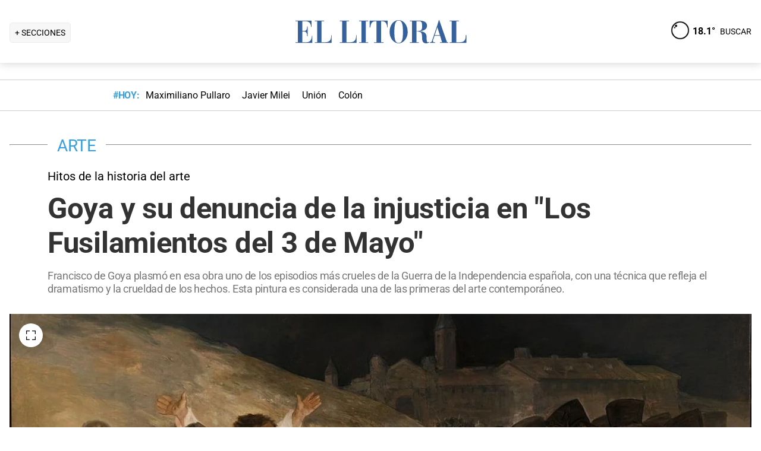

--- FILE ---
content_type: text/html; charset=utf-8
request_url: https://www.ellitoral.com/arte/arte-pintura-creadores-maestros-obras-siglo-xix_0_woctBPkkby.html
body_size: 34567
content:
<!DOCTYPE html><html lang="es"><head><meta charSet="utf-8" data-next-head=""/><meta name="viewport" content="width=device-width" data-next-head=""/><title data-next-head="">Goya y su denuncia de la injusticia en &quot;Los Fusilamientos del 3 de Mayo&quot;
</title><meta property="keywords" content="arte, pintura, creadores, maestros, obras, siglo XIX" data-next-head=""/><meta property="news_keywords" content="arte, pintura, creadores, maestros, obras, siglo XIX" data-next-head=""/><meta property="og:url" content="https://www.ellitoral.com/arte/arte-pintura-creadores-maestros-obras-siglo-xix_0_woctBPkkby.html" data-next-head=""/><meta property="og:type" content="article" data-next-head=""/><meta property="og:title" content="Goya y su denuncia de la injusticia en &quot;Los Fusilamientos del 3 de Mayo&quot;
" data-next-head=""/><meta property="og:description" content="Francisco de Goya plasmó en esa obra uno de los episodios más crueles de la Guerra de la Independencia española, con una técnica que refleja el dramatismo y la crueldad de los hechos. Esta pintura es considerada una de las primeras del arte contemporáneo." data-next-head=""/><meta property="og:image" content="https://www.ellitoral.com/images/2023/05/02/SvWAeseqo_1300x655__1.jpg" data-next-head=""/><meta http-equiv="refresh" content="3000" data-next-head=""/><meta name="author" content="Juan Ignacio Novak" data-next-head=""/><meta name="title" content="Goya y su denuncia de la injusticia en &quot;Los Fusilamientos del 3 de Mayo&quot;
" data-next-head=""/><meta name="description" content="Francisco de Goya plasmó en esa obra uno de los episodios más crueles de la Guerra de la Independencia española, con una técnica que refleja el dramatismo y la crueldad de los hechos. Esta pintura es considerada una de las primeras del arte contemporáneo." data-next-head=""/><meta name="twitter:card" content="summary_large_image" data-next-head=""/><meta name="twitter:image" content="https://www.ellitoral.com/images/2023/05/02/SvWAeseqo_1300x655__1.jpg" data-next-head=""/><meta name="twitter:site" content="@ellitoral" data-next-head=""/><meta name="twitter:creator" content="@ellitoral" data-next-head=""/><meta property="twitter:title" content="Goya y su denuncia de la injusticia en &quot;Los Fusilamientos del 3 de Mayo&quot;
" data-next-head=""/><meta property="twitter:description" content="Francisco de Goya plasmó en esa obra uno de los episodios más crueles de la Guerra de la Independencia española, con una técnica que refleja el dramatismo y la crueldad de los hechos. Esta pintura es considerada una de las primeras del arte contemporáneo." data-next-head=""/><meta property="twitter:url" content="https://www.ellitoral.com/arte/arte-pintura-creadores-maestros-obras-siglo-xix_0_woctBPkkby.html" data-next-head=""/><link rel="amphtml" href="https://www.ellitoral.com/arte/arte-pintura-creadores-maestros-obras-siglo-xix_0_woctBPkkby.amp.html" data-next-head=""/><link rel="image_src" href="https://www.ellitoral.com/images/2023/05/02/SvWAeseqo_1300x655__1.jpg" data-next-head=""/><link rel="canonical" href="https://www.ellitoral.com/arte/arte-pintura-creadores-maestros-obras-siglo-xix_0_woctBPkkby.html" data-next-head=""/><link rel="preload" href="https://www.ellitoral.com/images/2023/05/02/SvWAeseqo_300x200__1.jpg" fetchpriority="high" as="image" type="image/webp" media="(max-width: 399px)" data-next-head=""/><link rel="preload" href="https://www.ellitoral.com/images/2023/05/02/SvWAeseqo_630x420__1.jpg" fetchpriority="high" as="image" type="image/webp" media="(min-width: 400px) and (max-width: 768px)" data-next-head=""/><link rel="preload" href="https://www.ellitoral.com/images/2023/05/02/SvWAeseqo_1300x655__1.jpg" fetchpriority="high" as="image" type="image/webp" media="(min-width: 769px)" data-next-head=""/><meta name="robots" content="max-image-preview:large" data-next-head=""/><meta name="article:section" content="arte" data-next-head=""/><meta name="article:published_time" content="2023-05-03T09:01:46.000Z" data-next-head=""/><meta name="article:modified_time" content="2023-05-03T00:53:01.000Z" data-next-head=""/><meta name="article:location" content="region:arg" data-next-head=""/><meta name="article:opinion" content="false" data-next-head=""/><meta name="DC.date.issued" content="2023-05-03T09:01:46.000Z" data-next-head=""/><meta name="date" content="2023-05-03T09:01:46.000Z" data-next-head=""/><meta name="distribution" content="global" data-next-head=""/><meta name="article:tag" content="Arte Expandido" data-next-head=""/><meta name="article:tag" content="Arte Música Teatro" data-next-head=""/><meta name="article:tag" content="Cuadros" data-next-head=""/><meta name="article:tag" content="Pintura" data-next-head=""/><link rel="preload" href="https://fonts.gstatic.com/s/roboto/v29/KFOmCnqEu92Fr1Mu4mxK.woff2" as="font" type="font/woff2" crossorigin="anonymous"/><link rel="preload" href="https://fonts.gstatic.com/s/roboto/v29/KFOlCnqEu92Fr1MmWUlfBBc4.woff2" as="font" type="font/woff2" crossorigin="anonymous"/><link rel="preload" href="https://fonts.gstatic.com/s/roboto/v29/KFOlCnqEu92Fr1MmEU9fBBc4.woff2" as="font" type="font/woff2" crossorigin="anonymous"/><link rel="preload" href="https://fonts.gstatic.com/s/roboto/v47/KFO7CnqEu92Fr1ME7kSn66aGLdTylUAMa3yUBA.woff2" as="font" type="font/woff2" crossorigin="anonymous"/><link rel="preload" href="https://fonts.gstatic.com/s/roboto/v47/KFO7CnqEu92Fr1ME7kSn66aGLdTylUAMa3yUBA.woff2" as="font" type="font/woff2" crossorigin="anonymous"/><style type="text/css">@font-face {font-family:Roboto;font-style:normal;font-weight:400;src:url(/cf-fonts/s/roboto/5.0.11/cyrillic-ext/400/normal.woff2);unicode-range:U+0460-052F,U+1C80-1C88,U+20B4,U+2DE0-2DFF,U+A640-A69F,U+FE2E-FE2F;font-display:swap;}@font-face {font-family:Roboto;font-style:normal;font-weight:400;src:url(/cf-fonts/s/roboto/5.0.11/greek/400/normal.woff2);unicode-range:U+0370-03FF;font-display:swap;}@font-face {font-family:Roboto;font-style:normal;font-weight:400;src:url(/cf-fonts/s/roboto/5.0.11/vietnamese/400/normal.woff2);unicode-range:U+0102-0103,U+0110-0111,U+0128-0129,U+0168-0169,U+01A0-01A1,U+01AF-01B0,U+0300-0301,U+0303-0304,U+0308-0309,U+0323,U+0329,U+1EA0-1EF9,U+20AB;font-display:swap;}@font-face {font-family:Roboto;font-style:normal;font-weight:400;src:url(/cf-fonts/s/roboto/5.0.11/greek-ext/400/normal.woff2);unicode-range:U+1F00-1FFF;font-display:swap;}@font-face {font-family:Roboto;font-style:normal;font-weight:400;src:url(/cf-fonts/s/roboto/5.0.11/latin/400/normal.woff2);unicode-range:U+0000-00FF,U+0131,U+0152-0153,U+02BB-02BC,U+02C6,U+02DA,U+02DC,U+0304,U+0308,U+0329,U+2000-206F,U+2074,U+20AC,U+2122,U+2191,U+2193,U+2212,U+2215,U+FEFF,U+FFFD;font-display:swap;}@font-face {font-family:Roboto;font-style:normal;font-weight:400;src:url(/cf-fonts/s/roboto/5.0.11/latin-ext/400/normal.woff2);unicode-range:U+0100-02AF,U+0304,U+0308,U+0329,U+1E00-1E9F,U+1EF2-1EFF,U+2020,U+20A0-20AB,U+20AD-20CF,U+2113,U+2C60-2C7F,U+A720-A7FF;font-display:swap;}@font-face {font-family:Roboto;font-style:normal;font-weight:400;src:url(/cf-fonts/s/roboto/5.0.11/cyrillic/400/normal.woff2);unicode-range:U+0301,U+0400-045F,U+0490-0491,U+04B0-04B1,U+2116;font-display:swap;}@font-face {font-family:Roboto;font-style:normal;font-weight:500;src:url(/cf-fonts/s/roboto/5.0.11/latin-ext/500/normal.woff2);unicode-range:U+0100-02AF,U+0304,U+0308,U+0329,U+1E00-1E9F,U+1EF2-1EFF,U+2020,U+20A0-20AB,U+20AD-20CF,U+2113,U+2C60-2C7F,U+A720-A7FF;font-display:swap;}@font-face {font-family:Roboto;font-style:normal;font-weight:500;src:url(/cf-fonts/s/roboto/5.0.11/greek-ext/500/normal.woff2);unicode-range:U+1F00-1FFF;font-display:swap;}@font-face {font-family:Roboto;font-style:normal;font-weight:500;src:url(/cf-fonts/s/roboto/5.0.11/latin/500/normal.woff2);unicode-range:U+0000-00FF,U+0131,U+0152-0153,U+02BB-02BC,U+02C6,U+02DA,U+02DC,U+0304,U+0308,U+0329,U+2000-206F,U+2074,U+20AC,U+2122,U+2191,U+2193,U+2212,U+2215,U+FEFF,U+FFFD;font-display:swap;}@font-face {font-family:Roboto;font-style:normal;font-weight:500;src:url(/cf-fonts/s/roboto/5.0.11/cyrillic/500/normal.woff2);unicode-range:U+0301,U+0400-045F,U+0490-0491,U+04B0-04B1,U+2116;font-display:swap;}@font-face {font-family:Roboto;font-style:normal;font-weight:500;src:url(/cf-fonts/s/roboto/5.0.11/vietnamese/500/normal.woff2);unicode-range:U+0102-0103,U+0110-0111,U+0128-0129,U+0168-0169,U+01A0-01A1,U+01AF-01B0,U+0300-0301,U+0303-0304,U+0308-0309,U+0323,U+0329,U+1EA0-1EF9,U+20AB;font-display:swap;}@font-face {font-family:Roboto;font-style:normal;font-weight:500;src:url(/cf-fonts/s/roboto/5.0.11/cyrillic-ext/500/normal.woff2);unicode-range:U+0460-052F,U+1C80-1C88,U+20B4,U+2DE0-2DFF,U+A640-A69F,U+FE2E-FE2F;font-display:swap;}@font-face {font-family:Roboto;font-style:normal;font-weight:500;src:url(/cf-fonts/s/roboto/5.0.11/greek/500/normal.woff2);unicode-range:U+0370-03FF;font-display:swap;}@font-face {font-family:Roboto;font-style:normal;font-weight:700;src:url(/cf-fonts/s/roboto/5.0.11/latin/700/normal.woff2);unicode-range:U+0000-00FF,U+0131,U+0152-0153,U+02BB-02BC,U+02C6,U+02DA,U+02DC,U+0304,U+0308,U+0329,U+2000-206F,U+2074,U+20AC,U+2122,U+2191,U+2193,U+2212,U+2215,U+FEFF,U+FFFD;font-display:swap;}@font-face {font-family:Roboto;font-style:normal;font-weight:700;src:url(/cf-fonts/s/roboto/5.0.11/cyrillic-ext/700/normal.woff2);unicode-range:U+0460-052F,U+1C80-1C88,U+20B4,U+2DE0-2DFF,U+A640-A69F,U+FE2E-FE2F;font-display:swap;}@font-face {font-family:Roboto;font-style:normal;font-weight:700;src:url(/cf-fonts/s/roboto/5.0.11/greek-ext/700/normal.woff2);unicode-range:U+1F00-1FFF;font-display:swap;}@font-face {font-family:Roboto;font-style:normal;font-weight:700;src:url(/cf-fonts/s/roboto/5.0.11/cyrillic/700/normal.woff2);unicode-range:U+0301,U+0400-045F,U+0490-0491,U+04B0-04B1,U+2116;font-display:swap;}@font-face {font-family:Roboto;font-style:normal;font-weight:700;src:url(/cf-fonts/s/roboto/5.0.11/greek/700/normal.woff2);unicode-range:U+0370-03FF;font-display:swap;}@font-face {font-family:Roboto;font-style:normal;font-weight:700;src:url(/cf-fonts/s/roboto/5.0.11/latin-ext/700/normal.woff2);unicode-range:U+0100-02AF,U+0304,U+0308,U+0329,U+1E00-1E9F,U+1EF2-1EFF,U+2020,U+20A0-20AB,U+20AD-20CF,U+2113,U+2C60-2C7F,U+A720-A7FF;font-display:swap;}@font-face {font-family:Roboto;font-style:normal;font-weight:700;src:url(/cf-fonts/s/roboto/5.0.11/vietnamese/700/normal.woff2);unicode-range:U+0102-0103,U+0110-0111,U+0128-0129,U+0168-0169,U+01A0-01A1,U+01AF-01B0,U+0300-0301,U+0303-0304,U+0308-0309,U+0323,U+0329,U+1EA0-1EF9,U+20AB;font-display:swap;}@font-face {font-family:Roboto;font-style:normal;font-weight:900;src:url(/cf-fonts/s/roboto/5.0.11/latin/900/normal.woff2);unicode-range:U+0000-00FF,U+0131,U+0152-0153,U+02BB-02BC,U+02C6,U+02DA,U+02DC,U+0304,U+0308,U+0329,U+2000-206F,U+2074,U+20AC,U+2122,U+2191,U+2193,U+2212,U+2215,U+FEFF,U+FFFD;font-display:swap;}@font-face {font-family:Roboto;font-style:normal;font-weight:900;src:url(/cf-fonts/s/roboto/5.0.11/cyrillic-ext/900/normal.woff2);unicode-range:U+0460-052F,U+1C80-1C88,U+20B4,U+2DE0-2DFF,U+A640-A69F,U+FE2E-FE2F;font-display:swap;}@font-face {font-family:Roboto;font-style:normal;font-weight:900;src:url(/cf-fonts/s/roboto/5.0.11/greek-ext/900/normal.woff2);unicode-range:U+1F00-1FFF;font-display:swap;}@font-face {font-family:Roboto;font-style:normal;font-weight:900;src:url(/cf-fonts/s/roboto/5.0.11/latin-ext/900/normal.woff2);unicode-range:U+0100-02AF,U+0304,U+0308,U+0329,U+1E00-1E9F,U+1EF2-1EFF,U+2020,U+20A0-20AB,U+20AD-20CF,U+2113,U+2C60-2C7F,U+A720-A7FF;font-display:swap;}@font-face {font-family:Roboto;font-style:normal;font-weight:900;src:url(/cf-fonts/s/roboto/5.0.11/vietnamese/900/normal.woff2);unicode-range:U+0102-0103,U+0110-0111,U+0128-0129,U+0168-0169,U+01A0-01A1,U+01AF-01B0,U+0300-0301,U+0303-0304,U+0308-0309,U+0323,U+0329,U+1EA0-1EF9,U+20AB;font-display:swap;}@font-face {font-family:Roboto;font-style:normal;font-weight:900;src:url(/cf-fonts/s/roboto/5.0.11/cyrillic/900/normal.woff2);unicode-range:U+0301,U+0400-045F,U+0490-0491,U+04B0-04B1,U+2116;font-display:swap;}@font-face {font-family:Roboto;font-style:normal;font-weight:900;src:url(/cf-fonts/s/roboto/5.0.11/greek/900/normal.woff2);unicode-range:U+0370-03FF;font-display:swap;}</style><link rel="preconnect" href="https://securepubads.g.doubleclick.net"/><link rel="preconnect" href="https://assets.hearstapps.com"/><link rel="preconnect" href="https://cdn.onesignal.com"/><link rel="preconnect" href="https://cdn.jsdelivr.net"/><link rel="preconnect" href="https://wwww.google.com.ar"/><link rel="preconnect" href="https://wwww.googletagmanager.com"/><link rel="dns-prefetch" href="https://securepubads.g.doubleclick.net"/><link rel="dns-prefetch" href="https://assets.hearstapps.com"/><link rel="dns-prefetch" href="https://cdn.onesignal.com"/><link rel="dns-prefetch" href="https://cdn.jsdelivr.net"/><link rel="dns-prefetch" href="https://wwww.google.com.ar"/><link rel="dns-prefetch" href="https://wwww.googletagmanager.com"/><meta name="Copyright" content="2022 - El Litoral"/><meta name="ROBOTS" content="all"/><meta property="fb:app_id" content="139920886050377"/><meta property="fb:pages" content="136275719722184"/><link rel="shortcut icon" href="/favicon.ico"/><link rel="icon" href="/img/icons/pwa_144.png" sizes="144x144"/><link rel="icon" href="/img/icons/pwa_192.png" sizes="192x192"/><link rel="icon" href="/img/icons/pwa_128.png" sizes="128x128"/><link rel="apple-touch-icon-precomposed" href="/img/icons/apple-touch-icon-144-precomposed.png" sizes="144x144"/><link rel="apple-touch-icon-precomposed" href="/img/icons/apple-touch-icon-114-precomposed.png" sizes="114x114"/><link rel="apple-touch-icon-precomposed" href="/img/icons/apple-touch-icon-72-precomposed.png" sizes="72x72"/><link rel="apple-touch-icon-precomposed" href="/img/icons/apple-touch-icon-57-precomposed.png" sizes="57x57"/><script async="" id="google-tag" type="a7809d3293bccefa1e6074ff-text/javascript">window.googletag = window.googletag || { cmd: [] }</script><script async="" type="a7809d3293bccefa1e6074ff-text/javascript">
              (function(w,d,s,l,i){
                w[l]=w[l]||[];
                w[l].push({'gtm.start': new Date().getTime(),event:'gtm.js'});
                var f=d.getElementsByTagName(s)[0], 
                    j=d.createElement(s),
                    dl=l!='dataLayer'?'&l='+l:'';
                          
                j.async=true;
                j.src='https://www.googletagmanager.com/gtm.js?id='+i+dl;
                f.parentNode.insertBefore(j,f);
              })(window,document,'script','dataLayer','GTM-7BXZ');
            </script><link rel="preload" href="/_next/static/css/9846edf1c837275d.css" as="style"/><link rel="stylesheet" href="/_next/static/css/9846edf1c837275d.css" data-n-g=""/><link rel="preload" href="/_next/static/css/2f3df858c1d2c99b.css" as="style"/><link rel="stylesheet" href="/_next/static/css/2f3df858c1d2c99b.css" data-n-p=""/><link rel="preload" href="/_next/static/css/9bb7cb90cd459347.css" as="style"/><link rel="stylesheet" href="/_next/static/css/9bb7cb90cd459347.css"/><link rel="preload" href="/_next/static/css/200f53eca7722775.css" as="style"/><link rel="stylesheet" href="/_next/static/css/200f53eca7722775.css"/><noscript data-n-css=""></noscript><script defer="" nomodule="" src="/_next/static/chunks/polyfills-42372ed130431b0a.js" type="a7809d3293bccefa1e6074ff-text/javascript"></script><script defer="" src="/_next/static/chunks/1672.27ea5fcfdd7a94f9.js" type="a7809d3293bccefa1e6074ff-text/javascript"></script><script defer="" src="/_next/static/chunks/2108.c157e15c8e970337.js" type="a7809d3293bccefa1e6074ff-text/javascript"></script><script defer="" src="/_next/static/chunks/7938.2afddf8ac501424e.js" type="a7809d3293bccefa1e6074ff-text/javascript"></script><script defer="" src="/_next/static/chunks/395.bd832fbf6f8cff0b.js" type="a7809d3293bccefa1e6074ff-text/javascript"></script><script src="/_next/static/chunks/webpack-ab9993e333152f17.js" defer="" type="a7809d3293bccefa1e6074ff-text/javascript"></script><script src="/_next/static/chunks/framework-f85f8da102d2e9df.js" defer="" type="a7809d3293bccefa1e6074ff-text/javascript"></script><script src="/_next/static/chunks/main-79b4dab295cb6084.js" defer="" type="a7809d3293bccefa1e6074ff-text/javascript"></script><script src="/_next/static/chunks/pages/_app-81ea5ed024782bbc.js" defer="" type="a7809d3293bccefa1e6074ff-text/javascript"></script><script src="/_next/static/chunks/pages/%5B...match%5D-bc614534858b8de4.js" defer="" type="a7809d3293bccefa1e6074ff-text/javascript"></script><script src="/_next/static/ellitoral-pgwrlr/_buildManifest.js" defer="" type="a7809d3293bccefa1e6074ff-text/javascript"></script><script src="/_next/static/ellitoral-pgwrlr/_ssgManifest.js" defer="" type="a7809d3293bccefa1e6074ff-text/javascript"></script></head><body><noscript><iframe src="https://www.googletagmanager.com/ns.html?id=GTM-7BXZ" height="0" width="0" style="display:none;visibility:hidden"></iframe></noscript><div id="__next"><script type="application/ld+json">[{"@context":"http://schema.org","@type":"NewsArticle","mainEntityOfPage":{"@type":"WebPage","@id":"https://www.ellitoral.com/arte/arte-pintura-creadores-maestros-obras-siglo-xix_0_woctBPkkby.html"},"headline":"Goya y su denuncia de la injusticia en \"Los Fusilamientos del 3 de Mayo\"\n","alternativeHeadline":"Hitos de la historia del arte","url":"https://www.ellitoral.com/arte/arte-pintura-creadores-maestros-obras-siglo-xix_0_woctBPkkby.html","image":[{"@context":"http://schema.org","@type":"ImageObject","url":"https://www.ellitoral.com/images/2023/05/02/SvWAeseqo_1300x655__1.jpg","height":1500,"width":2000}],"dateCreated":"2023-05-03T09:01:46.000Z","datePublished":"2023-05-03T09:01:46.000Z","dateModified":"2023-05-03T00:53:01.000Z","description":"Francisco de Goya plasmó en esa obra uno de los episodios más crueles de la Guerra de la Independencia española, con una técnica que refleja el dramatismo y la crueldad de los hechos. Esta pintura es considerada una de las primeras del arte contemporáneo.","articleSection":["Arte"],"author":[{"type":"Person","name":"Juan Ignacio Novak","url":"https://www.ellitoral.com/autor/juan-ignacio-novak"}],"keywords":["Arte Expandido","Arte Música Teatro","Cuadros","Pintura"],"publisher":{"@type":"Organization","name":"Diario El Litoral","url":"https://www.ellitoral.com","logo":{"@type":"ImageObject","url":"https://www.ellitoral.com/img/header_logoellitoral.svg","width":439,"height":60},"sameAs":["https://www.facebook.com/ellitoralcom","https://instagram.com/ellitoral","https://twitter.com/ellitoral","https://www.youtube.com/c/EllitoralArgentina"]}},{"@context":"https://schema.org","@type":"BreadcrumbList","itemListElement":[{"@type":"ListItem","position":1,"name":"ARTE","item":"https://www.ellitoral.com/seccion/arte"}]}]</script><div class="styles_header-container__6tzvq styles_visible__V7Kg6"><picture style="width:100%"><img src="https://www.ellitoral.com/images/2023/05/02/SvWAeseqo_1300x655__1.jpg" width="25" height="25" class="pie_foto_uminterior" loading="lazy"/></picture><nav class="styles_header__KFwSH"><div class="styles_nav-bar-row__k3Hez styles_margin-header__w9JGf"><div class="styles_nav-bar-menu-container__Xx4Di"><div class="styles_nav-button__jM_oU"><div class="styles_menu-desktop__vW3fM">+ SECCIONES</div><picture style="width:100%"><img src="/img/navbarMenu.png" alt="menú" width="25" height="25" class="styles_menu-mobile__A1oUm" loading="lazy"/></picture></div></div><a href="/" class="styles_header-logo__ra1o_"><div class="styles_logo__Z9_Qh"><svg version="1.1" id="Capa_1" xmlns="http://www.w3.org/2000/svg" xmlns:xlink="http://www.w3.org/1999/xlink" width="308px" height="42px" viewBox="0 0 308 42" xml:space="preserve" fill="#36619A"><g><path fill-rule="evenodd" clip-rule="evenodd" d="M0,39.193h3.975V3.768H0V2.681h27.112v10.484h-1.083v-0.723           c0-4.7-3.255-8.674-8.679-8.674h-5.781v16.266h3.253c3.252,0,4.7-2.168,4.7-7.23v-0.362h1.083v16.632h-1.083v-1.086           c0-3.615-1.447-6.868-4.7-6.868h-3.253v18.074h6.868c7.953,0,9.036-7.229,9.036-10.12v-0.726h0.727v11.928H0V39.193z"></path><path fill-rule="evenodd" clip-rule="evenodd" d="M32.534,39.193h3.977V3.768h-3.977V2.681h15.547v1.087h-4.34           v35.426h5.783c8.316,0,10.484-4.339,10.484-10.846v-1.085h0.725v13.013h-28.2V39.193z"></path><path fill-rule="evenodd" clip-rule="evenodd" d="M74.472,39.191h3.975V3.768h-3.975V2.681h15.544v1.087h-4.337           v35.424h5.781c8.319,0,10.484-4.337,10.484-10.844v-1.085h0.725v13.013H74.472V39.191z"></path><polygon fill-rule="evenodd" clip-rule="evenodd" points="107.006,39.191 110.981,39.191 110.981,3.768            107.006,3.768 107.006,2.681 122.189,2.681 122.189,3.768 118.213,3.768 118.213,39.191 122.189,39.191 122.189,40.275            107.006,40.275  "></polygon><path fill-rule="evenodd" clip-rule="evenodd" d="M131.948,39.191h4.341V3.768h-1.808           c-6.508,0-7.954,4.696-8.677,10.482h-1.084V2.681h30.366V14.25h-0.722c-0.724-5.786-2.17-10.482-8.678-10.482h-1.809v35.424h4.339           v1.084h-16.269V39.191z"></path><path fill-rule="evenodd" clip-rule="evenodd" d="M173.525,1.959c9.035,0,15.182,9.037,15.182,19.521           C189.068,31.602,181.836,41,173.525,41v-0.725c5.781,0,7.227-5.421,7.227-18.795c0-16.994-3.615-18.8-7.227-18.8V1.959z           M173.525,41c-8.678,0-15.549-9.398-15.188-19.52c0-10.484,6.145-19.521,15.188-19.521v0.722c-3.617,0-7.232,1.806-7.232,18.8           c0,13.374,1.447,18.795,7.232,18.795V41z"></path><path fill-rule="evenodd" clip-rule="evenodd" d="M208.229,2.681c5.422,0,13.016,1.45,13.016,8.678           c0,6.507-6.512,8.675-11.572,9.036v0.362c7.232,0.362,10.846,3.616,10.846,9.398c0,8.316,0.727,9.036,2.535,9.036           c0.721,0,1.441-0.359,1.803-0.72l0.363,0.72c-1.811,1.447-3.975,1.809-5.781,1.809c-5.063,0-6.51-3.975-6.51-9.76           c0-7.23-1.449-9.4-4.699-9.76v-1.447c3.975-0.724,5.059-3.253,4.699-9.038c0-6.145-1.449-7.229-4.699-7.229V2.681z M192.322,39.191           h3.617V3.768h-3.617V2.681h14.824c0.357,0,0.723,0,1.082,0v1.087c-0.359,0-0.725,0-1.082,0h-3.619v16.627h2.891           c0.729-0.361,1.451-0.361,1.811-0.361v1.447c-0.725-0.361-1.443-0.361-2.168-0.361h-2.533v18.072h3.977v1.084h-15.182V39.191z"></path><path fill-rule="evenodd" clip-rule="evenodd" d="M238.594,10.272l2.529-8.313h0.727l13.016,37.232h2.166v1.084           h-14.1v-1.084h3.615l-3.25-10.844h-4.703v-1.085h4.338l-4.338-13.376l0,0V10.272z M226.305,39.191h0.361           c1.807,0,2.891-1.444,3.254-3.251l8.674-25.668v3.614l-4.338,13.376h4.338v1.085h-4.701l-2.529,7.23c0,0.723,0,1.085,0,1.81           c0,1.804,1.086,1.804,2.17,1.804h1.447v1.084h-8.676V39.191z"></path><path fill-rule="evenodd" clip-rule="evenodd" d="M259.201,39.191h3.613V3.768h-3.613V2.681h15.547v1.087h-4.34           v35.424h5.424c8.676,0,10.48-4.337,10.48-10.844v-1.085h1.088v13.013h-28.199V39.191z"></path></g></svg></div></a><div class="styles_nav-bar__FjITt"><a href="/busqueda#gsc.tab=0" class="styles_header-link__zr4bX"><span>BUSCAR</span></a></div></div></nav></div><div class="styles_nav-bar-tdh__tr5Gv"><div class="styles_margin-header__w9JGf"><div class="styles_content-parent__1vurQ"><h2 class="styles_tag-title__bhs1e">#HOY: </h2><div class="styles_horizontal-scroll-wrapper__6kr6G"><div class="styles_content-li__oBYvr"><a href="/tags/maximiliano-pullaro"><span>Maximiliano Pullaro</span></a></div><div class="styles_content-li__oBYvr"><a href="/tags/javier-milei"><span>Javier Milei</span></a></div><div class="styles_content-li__oBYvr"><a href="/um/tatengue"><span>Unión</span></a></div><div class="styles_content-li__oBYvr"><a href="/um/sabalera"><span>Colón</span></a></div></div></div></div></div><div class="styles_parent__gZ_0G"><div class="styles_main-container__qPblo"><div class="article"><hr class="styles_article-container-hr__2g4Cm"/><div class="styles_article-container-title__JmAyy"><div class="styles_section-container-title__xC1_B"><ul class="styles_article-section-title__w4yrC" itemscope="" itemType="https://schema.org/BreadcrumbList"><li itemProp="itemListElement" itemscope="" itemType="https://schema.org/ListItem"><a itemProp="item" href="/seccion/arte"><span itemProp="name">ARTE</span></a><meta itemProp="position" content="1"/></li></ul><div class="orig-container"><div class="styles_volanta-text__fAlJB"> <!-- -->Hitos de la historia del arte</div><h1 class="headline-text">Goya y su denuncia de la injusticia en &quot;Los Fusilamientos del 3 de Mayo&quot;
<!-- --> </h1><h2 class="styles_note-hook__x8hTP"><p>Francisco de Goya plasmó en esa obra uno de los episodios más crueles de la Guerra de la Independencia española, con una técnica que refleja el dramatismo y la crueldad de los hechos. Esta pintura es considerada una de las primeras del arte contemporáneo.</p></h2></div></div><div class="styles_container-article-image__t9coI"><div class="styles_article-image-epi__zXBdm"><picture><source media="(min-width: 770px)" srcSet="https://www.ellitoral.com/images/2023/05/02/SvWAeseqo_1300x655__1.jpg"/><source media="(min-width: 400px)" srcSet="https://www.ellitoral.com/images/2023/05/02/SvWAeseqo_630x420__1.jpg"/><img src="https://www.ellitoral.com/images/2023/05/02/SvWAeseqo_300x200__1.jpg" alt="En el cuadro, un grupo de civiles son fusilados por militares franceses. Foto: Museo del Prado" width="1300" height="655" class="styles_cover-image__wLNjW" loading="lazy"/></picture><span class="styles_epigraphe__bSqPY">En el cuadro, un grupo de civiles son fusilados por militares franceses. Foto: Museo del Prado</span></div><span class="styles_img-expand__0kMUv"><button class="styles_open-img__cY8Mw" aria-label="Open Image"><svg xml:space="preserve" style="enable-background:new 0 0 122.88 122.87" viewBox="0 0 122.88 122.87"><path d="M122.88 77.63v41.12a4.12 4.12 0 0 1-4.12 4.12H77.33v-9.62h35.95V77.63h9.6zM77.39 9.53V0h41.37a4.12 4.12 0 0 1 4.12 4.12V45.3h-9.63V9.53H77.39zM9.63 45.24H0V4.12C0 1.85 1.85 0 4.12 0h41v9.64H9.63v35.6zm35.44 68.03v9.6H4.12c-2.28 0-4.12-1.85-4.12-4.13V77.57h9.63v35.71h35.44v-.01z"></path></svg></button></span></div><hr/><div class="styles_grid-container__5yxo2"><div class="styles_detail-left__nkz8f"><div id="cuerpo-de-nota" class="styles_dynamic-content__mtXo5"><div class="styles_dates-container__96DyH styles_paragraph-detail__ihDsk"></div><div class="styles_paragraph-detail__ihDsk"><div class="styles_container-social-icons-top__hptal"><a href="https://www.facebook.com/sharer.php?u=https://www.ellitoral.com/arte/arte-pintura-creadores-maestros-obras-siglo-xix_0_woctBPkkby.html" target="_blank" rel="noreferrer noopener"><div class="styles_icon__38Goh"><svg class="styles_internal-icon__QBzOv styles_facebook-internal-icon__CBZTK " aria-hidden="true" focusable="false" data-prefix="fab" data-icon="facebook-f" role="img" xmlns="http://www.w3.org/2000/svg" width="20" height="32" viewBox="0 0 320 512" alt="Facebook"><path fill="currentColor" d="M279.14 288l14.22-92.66h-88.91v-60.13c0-25.35 12.42-50.06 52.24-50.06h40.42V6.26S260.43 0 225.36 0c-73.22 0-121.08 44.38-121.08 124.72v70.62H22.89V288h81.39v224h100.17V288z"></path></svg></div></a><a href="https://twitter.com/share?url=https://www.ellitoral.com/arte/arte-pintura-creadores-maestros-obras-siglo-xix_0_woctBPkkby.html" target="_blank" rel="noreferrer noopener"><div class="styles_icon__38Goh"><svg class="styles_internal-icon__QBzOv styles_twitter-internal-icon__Wb5nk" version="1.1" id="svg5" xmlns="http://www.w3.org/2000/svg" x="0px" y="0px" width="20" height="15" viewBox="0 0 1668.56 1221.19"><g id="layer1" transform="translate(52.390088,-25.058597)"><path id="path1009" d="M283.94,167.31l386.39,516.64L281.5,1104h87.51l340.42-367.76L984.48,1104h297.8L874.15,558.3l361.92-390.99 h-87.51l-313.51,338.7l-253.31-338.7H283.94z M412.63,231.77h136.81l604.13,807.76h-136.81L412.63,231.77z" fill="#ffffff"></path></g></svg></div></a><a href="https://api.whatsapp.com/send?text=Accede%20a%20esta%20noticia%20de%20El%20Litoral:%20https://www.ellitoral.com/arte/arte-pintura-creadores-maestros-obras-siglo-xix_0_woctBPkkby.html%3Futm_medium%3Dwhatsapp%20-%20Envianos%20tu%20noticia%20a:%20%2B5493426305344" target="_blank" rel="noreferrer noopener"><div class="styles_icon__38Goh"><svg class="styles_internal-icon__QBzOv " aria-hidden="true" focusable="false" data-prefix="fab" data-icon="whatsapp" role="img" xmlns="http://www.w3.org/2000/svg" width="20" height="23" viewBox="0 0 448 512"><path fill="currentColor" d="M380.9 97.1C339 55.1 283.2 32 223.9 32c-122.4 0-222 99.6-222 222 0 39.1 10.2 77.3 29.6 111L0 480l117.7-30.9c32.4 17.7 68.9 27 106.1 27h.1c122.3 0 224.1-99.6 224.1-222 0-59.3-25.2-115-67.1-157zm-157 341.6c-33.2 0-65.7-8.9-94-25.7l-6.7-4-69.8 18.3L72 359.2l-4.4-7c-18.5-29.4-28.2-63.3-28.2-98.2 0-101.7 82.8-184.5 184.6-184.5 49.3 0 95.6 19.2 130.4 54.1 34.8 34.9 56.2 81.2 56.1 130.5 0 101.8-84.9 184.6-186.6 184.6zm101.2-138.2c-5.5-2.8-32.8-16.2-37.9-18-5.1-1.9-8.8-2.8-12.5 2.8-3.7 5.6-14.3 18-17.6 21.8-3.2 3.7-6.5 4.2-12 1.4-32.6-16.3-54-29.1-75.5-66-5.7-9.8 5.7-9.1 16.3-30.3 1.8-3.7.9-6.9-.5-9.7-1.4-2.8-12.5-30.1-17.1-41.2-4.5-10.8-9.1-9.3-12.5-9.5-3.2-.2-6.9-.2-10.6-.2-3.7 0-9.7 1.4-14.8 6.9-5.1 5.6-19.4 19-19.4 46.3 0 27.3 19.9 53.7 22.6 57.4 2.8 3.7 39.1 59.7 94.8 83.8 35.2 15.2 49 16.5 66.6 13.9 10.7-1.6 32.8-13.4 37.4-26.4 4.6-13 4.6-24.1 3.2-26.4-1.3-2.5-5-3.9-10.5-6.6z"></path></svg></div></a><a href="https://profile.google.com/cp/CgovbS8wOXY4aDVs?pf=6" target="_blank" rel="noreferrer noopener"><div class="styles_google-icon__0HHJo">Seguinos en <svg width="20px" height="20px" viewBox="-3 0 262 262" xmlns="http://www.w3.org/2000/svg" preserveAspectRatio="xMidYMid"><path d="M255.878 133.451c0-10.734-.871-18.567-2.756-26.69H130.55v48.448h71.947c-1.45 12.04-9.283 30.172-26.69 42.356l-.244 1.622 38.755 30.023 2.685.268c24.659-22.774 38.875-56.282 38.875-96.027" fill="#4285F4"></path><path d="M130.55 261.1c35.248 0 64.839-11.605 86.453-31.622l-41.196-31.913c-11.024 7.688-25.82 13.055-45.257 13.055-34.523 0-63.824-22.773-74.269-54.25l-1.531.13-40.298 31.187-.527 1.465C35.393 231.798 79.49 261.1 130.55 261.1" fill="#34A853"></path><path d="M56.281 156.37c-2.756-8.123-4.351-16.827-4.351-25.82 0-8.994 1.595-17.697 4.206-25.82l-.073-1.73L15.26 71.312l-1.335.635C5.077 89.644 0 109.517 0 130.55s5.077 40.905 13.925 58.602l42.356-32.782" fill="#FBBC05"></path><path d="M130.55 50.479c24.514 0 41.05 10.589 50.479 19.438l36.844-35.974C195.245 12.91 165.798 0 130.55 0 79.49 0 35.393 29.301 13.925 71.947l42.211 32.783c10.59-31.477 39.891-54.251 74.414-54.251" fill="#EB4335"></path></svg></div></a></div></div><div class="undefined styles_paragraph-detail__ihDsk"><div class="styles_author-box-container__IEFJC"><span class="styles_author-por__Libwq">Por: </span><div class="styles_author-box__UkVvo" itemProp="author" itemscope="" itemType="https://schema.org/Person"><a itemProp="url" href="/autor/juan-ignacio-novak"><span class="styles_author-logo__CbRfK"><picture style="width:100%"><img src="/collections/authors/juan-ignacio-novak___618ad0b3bf606e010fc39840.jpg" alt="Juan Ignacio Novak" width="80" height="80" loading="lazy"/></picture></span></a><a itemProp="url" class="styles_author-name-box__l_PsT" href="/autor/juan-ignacio-novak"><span itemProp="name" class="styles_seguir-span__KKg9I">Juan Ignacio Novak</span></a></div></div></div><div class="custom-text text-content styles_paragraph-detail__ihDsk styles_lila-links__X7FER styles_note-styles__5TKFd"><p>El pasado 26 de abril, en este mismo espacio quedó reflejado el aniversario del bombardeo que destruyó la localidad española de Guernica y que derivó en una de las obras más célebres de Pablo Picasso, la denuncia más potente de las artes plásticas del siglo XX contra la crueldad de las guerras.</p></div><div class="custom-text text-content styles_paragraph-detail__ihDsk styles_lila-links__X7FER styles_note-styles__5TKFd"><p>Pero Picasso no fue el único pintor reconocido de la historia que reflejó en sus trabajos los horrores de las luchas entre seres humanos. También lo hizo otro español, Francisco de Goya, hace más de 200 años en uno de sus cuadros más icónicos.</p></div><div class="custom-text text-content styles_paragraph-detail__ihDsk styles_lila-links__X7FER styles_note-styles__5TKFd"><p>Todo arrancó en 1808. Eran tiempos de la Guerra de la Independencia española y los madrileños se alzaron, el 2 de mayo, contra la ocupación francesa. Un día después, los soldados franceses, como medida represiva a esta acción, eligieron a un puñado de hombres y los fusilaron en la plaza de la Moncloa. Estos hechos quedaron muy grabados en la memoria colectiva de los españoles.</p></div><div class="styles_img-container__a4cGN"><div class="styles_article-image-epi__GSkzE"><picture style="width:100%"><source media="(max-width: 400px)" srcSet="https://www.ellitoral.com/images/2023/05/02/SxbVnaRQf_300x200__1.jpg"/><source media="(max-width: 980px)" srcSet="https://www.ellitoral.com/images/2023/05/02/SxbVnaRQf_630x420__1.jpg"/><source media="(max-width: 1300px)" srcSet="https://www.ellitoral.com/images/2023/05/02/SxbVnaRQf_870x580__1.jpg"/><img src="https://www.ellitoral.com/images/2023/05/02/SxbVnaRQf_870x580__1.jpg" alt="Francisco de Goya. Foto: Archivo" width="870" height="580" class="styles_cover-image__pRCD1" loading="lazy"/></picture><span class="styles_epigraphe__4c7ki">Francisco de Goya. Foto: Archivo</span><hr/><span class="styles_img-expand__y6nqZ"><button class="styles_open-img__qInQv" aria-label="Open Image"><svg xml:space="preserve" style="enable-background:new 0 0 122.88 122.87" viewBox="0 0 122.88 122.87"><path d="M122.88 77.63v41.12a4.12 4.12 0 0 1-4.12 4.12H77.33v-9.62h35.95V77.63h9.6zM77.39 9.53V0h41.37a4.12 4.12 0 0 1 4.12 4.12V45.3h-9.63V9.53H77.39zM9.63 45.24H0V4.12C0 1.85 1.85 0 4.12 0h41v9.64H9.63v35.6zm35.44 68.03v9.6H4.12c-2.28 0-4.12-1.85-4.12-4.13V77.57h9.63v35.71h35.44v-.01z"></path></svg></button></span></div></div><div class="custom-text text-content styles_paragraph-detail__ihDsk styles_lila-links__X7FER styles_note-styles__5TKFd"><p>Goya (1746-1828) una de los máximas referencias artísticas de la historia del arte español y un “explorador” de problemáticas como la guerra, la religión, la locura y la muerte, se basó en estos hechos para su pintura titulada “Los Fusilamientos del 3 de Mayo”, que data de febrero 1814, cuando los franceses finalmente fueron expulsados de España.</p></div><div class="custom-text text-content styles_paragraph-detail__ihDsk styles_lila-links__X7FER styles_note-styles__5TKFd"><p>En el cuadro se observa a un grupo de civiles, sin armas, que son fusilados por militares franceses. La figura principal es la de un hombre arrodillado que mantiene sus brazos en lo alto en lo que parece un ruego desesperado.</p></div><div class="custom-text text-content styles_paragraph-detail__ihDsk styles_lila-links__X7FER styles_note-styles__5TKFd"><p>Como el Guernica de Picasso, “Los Fusilamientos del 3 de Mayo”, es una obra cuya gravitación no ha disminuido en los años transcurridos desde su gestación, dado que el dolor que expresa es genuino. A la luz de los acontecimientos que la humanidad sufriría en los siglos posteriores, se refuerza su condición simbólica de crítica a las injusticias.</p></div><div class="custom-text text-content styles_paragraph-detail__ihDsk styles_lila-links__X7FER styles_note-styles__5TKFd"><p><strong>Vigencia</strong></p></div><div class="custom-text text-content styles_paragraph-detail__ihDsk styles_lila-links__X7FER styles_note-styles__5TKFd"><p>En términos de las técnicas utilizadas, los especialistas valoran el uso que hizo Goya del contraste de luces y sombras con la finalidad de otorgar a su cuadro un efecto dramático y realista. En general, en el cuadro, las tonalidades son oscuras, con la excepción de la blancura de las ropas del hombre que está en el centro.</p></div><div class="custom-text text-content styles_paragraph-detail__ihDsk styles_lila-links__X7FER styles_note-styles__5TKFd"><p>El legado de Goya incluye obras de la jerarquía de “La Maja Desnuda”, “La familia de Carlos IV” y “Los Caprichos”. Sin embargo, su cuadro sobre los fusilamientos del 3 de mayo representan un documento histórico de gran valor.</p></div><div class="styles_img-container__a4cGN"><div class="styles_article-image-epi__GSkzE"><picture style="width:100%"><source media="(max-width: 400px)" srcSet="https://www.ellitoral.com/images/2023/05/02/9QnQnQFD2_300x200__1.jpg"/><source media="(max-width: 980px)" srcSet="https://www.ellitoral.com/images/2023/05/02/9QnQnQFD2_630x420__1.jpg"/><source media="(max-width: 1300px)" srcSet="https://www.ellitoral.com/images/2023/05/02/9QnQnQFD2_870x580__1.jpg"/><img src="https://www.ellitoral.com/images/2023/05/02/9QnQnQFD2_870x580__1.jpg" alt="Goya según Rocambole. Foto: Archivo" width="870" height="580" class="styles_cover-image__pRCD1" loading="lazy"/></picture><span class="styles_epigraphe__4c7ki">Goya según Rocambole. Foto: Archivo</span><hr/><span class="styles_img-expand__y6nqZ"><button class="styles_open-img__qInQv" aria-label="Open Image"><svg xml:space="preserve" style="enable-background:new 0 0 122.88 122.87" viewBox="0 0 122.88 122.87"><path d="M122.88 77.63v41.12a4.12 4.12 0 0 1-4.12 4.12H77.33v-9.62h35.95V77.63h9.6zM77.39 9.53V0h41.37a4.12 4.12 0 0 1 4.12 4.12V45.3h-9.63V9.53H77.39zM9.63 45.24H0V4.12C0 1.85 1.85 0 4.12 0h41v9.64H9.63v35.6zm35.44 68.03v9.6H4.12c-2.28 0-4.12-1.85-4.12-4.13V77.57h9.63v35.71h35.44v-.01z"></path></svg></button></span></div></div><div class="custom-text text-content styles_paragraph-detail__ihDsk styles_lila-links__X7FER styles_note-styles__5TKFd"><p>El especialista Miguel Calvo Santos indicó que se considera a esta obra como una de las primeras obras del arte contemporáneo. Principalmente -señala en un artículo plasmado en historia-arte.com- porque “le da el protagonismo a un colectivo anónimo y plasma con escalofriante realismo la extrema violencia y crueldad de los hechos”. Además, indica que a través de esta obra Goya marca un precedente para el romanticismo y el impresionismo.</p></div><div class="custom-text text-content styles_paragraph-detail__ihDsk styles_lila-links__X7FER styles_note-styles__5TKFd"><p>Como dato de color (y que sirve para medir la potencia del mensaje de Goya y su presencia en la cultura popular) el artista Rocambole se inspiró en la pintura para el arte de tapa del disco “¡Bang! ¡Bang! Estás liquidado”, de Patricio Rey y sus Redonditos de Ricota (1989).</p></div><div id="fin_cuerpo" class="styles_fin-de-nota__IvMXM"></div><div class="styles_widget-block__ZsLaa"><div class="styles_top-fb-comments__MS3fE"><h4>Dejanos tu comentario</h4><hr/><p>Los comentarios realizados son de exclusiva responsabilidad de sus autores y las consecuencias derivadas de ellos pueden ser pasibles de las sanciones legales que correspondan. Evitar comentarios ofensivos o que no respondan al tema abordado en la información.</p></div></div><div id="fb-root"></div><div class="styles_fb-container__oNfeB"><div class="fb-comments styles_fb-comments__ifvYq" data-colorscheme="light" data-num-posts="10" data-width="100%" data-href="https://www.ellitoral.com/arte/arte-pintura-creadores-maestros-obras-siglo-xix_0_woctBPkkby.html"></div></div></div><div class="styles_social-mobile__taJ7c"><div class="styles_container-social-icons-top__hptal"><a href="https://www.facebook.com/sharer.php?u=https://www.ellitoral.com/arte/arte-pintura-creadores-maestros-obras-siglo-xix_0_woctBPkkby.html" target="_blank" rel="noreferrer noopener"><div class="styles_icon__38Goh"><svg class="styles_internal-icon__QBzOv styles_facebook-internal-icon__CBZTK " aria-hidden="true" focusable="false" data-prefix="fab" data-icon="facebook-f" role="img" xmlns="http://www.w3.org/2000/svg" width="20" height="32" viewBox="0 0 320 512" alt="Facebook"><path fill="currentColor" d="M279.14 288l14.22-92.66h-88.91v-60.13c0-25.35 12.42-50.06 52.24-50.06h40.42V6.26S260.43 0 225.36 0c-73.22 0-121.08 44.38-121.08 124.72v70.62H22.89V288h81.39v224h100.17V288z"></path></svg></div></a><a href="https://twitter.com/share?url=https://www.ellitoral.com/arte/arte-pintura-creadores-maestros-obras-siglo-xix_0_woctBPkkby.html" target="_blank" rel="noreferrer noopener"><div class="styles_icon__38Goh"><svg class="styles_internal-icon__QBzOv styles_twitter-internal-icon__Wb5nk" version="1.1" id="svg5" xmlns="http://www.w3.org/2000/svg" x="0px" y="0px" width="20" height="15" viewBox="0 0 1668.56 1221.19"><g id="layer1" transform="translate(52.390088,-25.058597)"><path id="path1009" d="M283.94,167.31l386.39,516.64L281.5,1104h87.51l340.42-367.76L984.48,1104h297.8L874.15,558.3l361.92-390.99 h-87.51l-313.51,338.7l-253.31-338.7H283.94z M412.63,231.77h136.81l604.13,807.76h-136.81L412.63,231.77z" fill="#ffffff"></path></g></svg></div></a><a href="https://api.whatsapp.com/send?text=Accede%20a%20esta%20noticia%20de%20El%20Litoral:%20https://www.ellitoral.com/arte/arte-pintura-creadores-maestros-obras-siglo-xix_0_woctBPkkby.html%3Futm_medium%3Dwhatsapp%20-%20Envianos%20tu%20noticia%20a:%20%2B5493426305344" target="_blank" rel="noreferrer noopener"><div class="styles_icon__38Goh"><svg class="styles_internal-icon__QBzOv " aria-hidden="true" focusable="false" data-prefix="fab" data-icon="whatsapp" role="img" xmlns="http://www.w3.org/2000/svg" width="20" height="23" viewBox="0 0 448 512"><path fill="currentColor" d="M380.9 97.1C339 55.1 283.2 32 223.9 32c-122.4 0-222 99.6-222 222 0 39.1 10.2 77.3 29.6 111L0 480l117.7-30.9c32.4 17.7 68.9 27 106.1 27h.1c122.3 0 224.1-99.6 224.1-222 0-59.3-25.2-115-67.1-157zm-157 341.6c-33.2 0-65.7-8.9-94-25.7l-6.7-4-69.8 18.3L72 359.2l-4.4-7c-18.5-29.4-28.2-63.3-28.2-98.2 0-101.7 82.8-184.5 184.6-184.5 49.3 0 95.6 19.2 130.4 54.1 34.8 34.9 56.2 81.2 56.1 130.5 0 101.8-84.9 184.6-186.6 184.6zm101.2-138.2c-5.5-2.8-32.8-16.2-37.9-18-5.1-1.9-8.8-2.8-12.5 2.8-3.7 5.6-14.3 18-17.6 21.8-3.2 3.7-6.5 4.2-12 1.4-32.6-16.3-54-29.1-75.5-66-5.7-9.8 5.7-9.1 16.3-30.3 1.8-3.7.9-6.9-.5-9.7-1.4-2.8-12.5-30.1-17.1-41.2-4.5-10.8-9.1-9.3-12.5-9.5-3.2-.2-6.9-.2-10.6-.2-3.7 0-9.7 1.4-14.8 6.9-5.1 5.6-19.4 19-19.4 46.3 0 27.3 19.9 53.7 22.6 57.4 2.8 3.7 39.1 59.7 94.8 83.8 35.2 15.2 49 16.5 66.6 13.9 10.7-1.6 32.8-13.4 37.4-26.4 4.6-13 4.6-24.1 3.2-26.4-1.3-2.5-5-3.9-10.5-6.6z"></path></svg></div></a><a href="https://profile.google.com/cp/CgovbS8wOXY4aDVs?pf=6" target="_blank" rel="noreferrer noopener"><div class="styles_google-icon__0HHJo">Seguinos en <svg width="20px" height="20px" viewBox="-3 0 262 262" xmlns="http://www.w3.org/2000/svg" preserveAspectRatio="xMidYMid"><path d="M255.878 133.451c0-10.734-.871-18.567-2.756-26.69H130.55v48.448h71.947c-1.45 12.04-9.283 30.172-26.69 42.356l-.244 1.622 38.755 30.023 2.685.268c24.659-22.774 38.875-56.282 38.875-96.027" fill="#4285F4"></path><path d="M130.55 261.1c35.248 0 64.839-11.605 86.453-31.622l-41.196-31.913c-11.024 7.688-25.82 13.055-45.257 13.055-34.523 0-63.824-22.773-74.269-54.25l-1.531.13-40.298 31.187-.527 1.465C35.393 231.798 79.49 261.1 130.55 261.1" fill="#34A853"></path><path d="M56.281 156.37c-2.756-8.123-4.351-16.827-4.351-25.82 0-8.994 1.595-17.697 4.206-25.82l-.073-1.73L15.26 71.312l-1.335.635C5.077 89.644 0 109.517 0 130.55s5.077 40.905 13.925 58.602l42.356-32.782" fill="#FBBC05"></path><path d="M130.55 50.479c24.514 0 41.05 10.589 50.479 19.438l36.844-35.974C195.245 12.91 165.798 0 130.55 0 79.49 0 35.393 29.301 13.925 71.947l42.211 32.783c10.59-31.477 39.891-54.251 74.414-54.251" fill="#EB4335"></path></svg></div></a></div></div><div class="styles_temas-container__ugWqq"><div class="styles_temas-title__X74MQ">#TEMAS:</div><div class="styles_temas-tags__n34Kt"><div class="styles_temas-text__Cr8cG"><a href="/tags/arte-expandido">Arte Expandido</a></div><div class="styles_temas-text__Cr8cG"><a href="/tags/arte-musica-teatro">Arte Música Teatro</a></div><div class="styles_temas-text__Cr8cG"><a href="/tags/cuadros">Cuadros</a></div><div class="styles_temas-text__Cr8cG"><a href="/tags/pintura">Pintura</a></div></div></div><div class="styles_related-news-container__0UjCl"><h2 class="styles_related-news-title__Q4sHR">Además tenés que leer:</h2><ul class="styles_related-news-content-list__ambx9"><li class="styles_related-news-content__PHt10"><a href="/arte/arte-cultura-pintores-historias-trayectoria-muestras-gustavo-cochet_0_FzPrjfgKaX.html"><picture style="width:100%"><img src="https://www.ellitoral.com/images/2023/04/28/DpS98Y9SZ_300x200__1.jpg" alt="Estampa de Gustavo Cochet titulada “19 de julio 1936”. aguafuerte de los años 30.  Foto: Museu Nacional d’Art de Catalunya" width="300" height="200" class="styles_img__W7dyW" loading="lazy"/></picture><div class="styles_related-news-content-title__psAwC"><span class="styles_blue-txt__0MmQV">Pintor, grabador y escritor</span> <!-- -->Gustavo Cochet, el artista que retrató la vida
</div></a></li><li class="styles_related-news-content__PHt10"><a href="/arte/arte-escultura-mujeres-artistas-legado-impacto-trayectoria_0_4B3p283QBf.html"><picture style="width:100%"><img src="https://www.ellitoral.com/images/2023/04/27/UCC7CwUua_300x200__1.jpg" alt="El recuerdo de la visita a Santa Fe de la distinguida escultora, en enero de 1948. Foto: Archivo El Orden / Hemeroteca Digital Castañeda" width="300" height="200" class="styles_img__W7dyW" loading="lazy"/></picture><div class="styles_related-news-content-title__psAwC"><span class="styles_blue-txt__0MmQV">Destacada artista fallecida en 2001</span> <!-- -->La escultura en la vida de Ernestina Azlor: una trayectoria excepcional
</div></a></li></ul></div></div><div class="styles_detail-right__DIwT3"></div></div><div class="styles_detail-full__UEdhw tags-list"><div class="parent-banner ad-slot-background"><div class="ad-slot ad-slot-horizontal_chico" id="horizontal1" data-adtype="horizontal_chico" data-lazyload="0" data-autorefresh="0"></div></div><div class="styles_widget-block__ZsLaa"></div><div class="styles_widget-block__ZsLaa"><div class="styles_column-widget-container-parent__vNkG8"></div></div><div class="parent-banner ad-slot-background"><div class="ad-slot ad-slot-horizontal_grande" id="horizontal2" data-adtype="horizontal_grande" data-lazyload="0" data-autorefresh="0"></div></div></div></div></div><div class="undefined"></div></div></div><div style="clear:both"><div class="styles_footer-container__nIMPq"><a href="https://www.ellitoral.com/"><div class="styles_footer-logo__L8RMW"><div><svg version="1.1" id="Capa_1" xmlns="http://www.w3.org/2000/svg" xmlns:xlink="http://www.w3.org/1999/xlink" width="300px" height="32px" viewBox="0 0 308 42" xml:space="preserve" fill="#36619A"><g><path fill-rule="evenodd" clip-rule="evenodd" d="M0,39.193h3.975V3.768H0V2.681h27.112v10.484h-1.083v-0.723           c0-4.7-3.255-8.674-8.679-8.674h-5.781v16.266h3.253c3.252,0,4.7-2.168,4.7-7.23v-0.362h1.083v16.632h-1.083v-1.086           c0-3.615-1.447-6.868-4.7-6.868h-3.253v18.074h6.868c7.953,0,9.036-7.229,9.036-10.12v-0.726h0.727v11.928H0V39.193z"></path><path fill-rule="evenodd" clip-rule="evenodd" d="M32.534,39.193h3.977V3.768h-3.977V2.681h15.547v1.087h-4.34           v35.426h5.783c8.316,0,10.484-4.339,10.484-10.846v-1.085h0.725v13.013h-28.2V39.193z"></path><path fill-rule="evenodd" clip-rule="evenodd" d="M74.472,39.191h3.975V3.768h-3.975V2.681h15.544v1.087h-4.337           v35.424h5.781c8.319,0,10.484-4.337,10.484-10.844v-1.085h0.725v13.013H74.472V39.191z"></path><polygon fill-rule="evenodd" clip-rule="evenodd" points="107.006,39.191 110.981,39.191 110.981,3.768            107.006,3.768 107.006,2.681 122.189,2.681 122.189,3.768 118.213,3.768 118.213,39.191 122.189,39.191 122.189,40.275            107.006,40.275  "></polygon><path fill-rule="evenodd" clip-rule="evenodd" d="M131.948,39.191h4.341V3.768h-1.808           c-6.508,0-7.954,4.696-8.677,10.482h-1.084V2.681h30.366V14.25h-0.722c-0.724-5.786-2.17-10.482-8.678-10.482h-1.809v35.424h4.339           v1.084h-16.269V39.191z"></path><path fill-rule="evenodd" clip-rule="evenodd" d="M173.525,1.959c9.035,0,15.182,9.037,15.182,19.521           C189.068,31.602,181.836,41,173.525,41v-0.725c5.781,0,7.227-5.421,7.227-18.795c0-16.994-3.615-18.8-7.227-18.8V1.959z           M173.525,41c-8.678,0-15.549-9.398-15.188-19.52c0-10.484,6.145-19.521,15.188-19.521v0.722c-3.617,0-7.232,1.806-7.232,18.8           c0,13.374,1.447,18.795,7.232,18.795V41z"></path><path fill-rule="evenodd" clip-rule="evenodd" d="M208.229,2.681c5.422,0,13.016,1.45,13.016,8.678           c0,6.507-6.512,8.675-11.572,9.036v0.362c7.232,0.362,10.846,3.616,10.846,9.398c0,8.316,0.727,9.036,2.535,9.036           c0.721,0,1.441-0.359,1.803-0.72l0.363,0.72c-1.811,1.447-3.975,1.809-5.781,1.809c-5.063,0-6.51-3.975-6.51-9.76           c0-7.23-1.449-9.4-4.699-9.76v-1.447c3.975-0.724,5.059-3.253,4.699-9.038c0-6.145-1.449-7.229-4.699-7.229V2.681z M192.322,39.191           h3.617V3.768h-3.617V2.681h14.824c0.357,0,0.723,0,1.082,0v1.087c-0.359,0-0.725,0-1.082,0h-3.619v16.627h2.891           c0.729-0.361,1.451-0.361,1.811-0.361v1.447c-0.725-0.361-1.443-0.361-2.168-0.361h-2.533v18.072h3.977v1.084h-15.182V39.191z"></path><path fill-rule="evenodd" clip-rule="evenodd" d="M238.594,10.272l2.529-8.313h0.727l13.016,37.232h2.166v1.084           h-14.1v-1.084h3.615l-3.25-10.844h-4.703v-1.085h4.338l-4.338-13.376l0,0V10.272z M226.305,39.191h0.361           c1.807,0,2.891-1.444,3.254-3.251l8.674-25.668v3.614l-4.338,13.376h4.338v1.085h-4.701l-2.529,7.23c0,0.723,0,1.085,0,1.81           c0,1.804,1.086,1.804,2.17,1.804h1.447v1.084h-8.676V39.191z"></path><path fill-rule="evenodd" clip-rule="evenodd" d="M259.201,39.191h3.613V3.768h-3.613V2.681h15.547v1.087h-4.34           v35.424h5.424c8.676,0,10.48-4.337,10.48-10.844v-1.085h1.088v13.013h-28.199V39.191z"></path></g></svg></div></div></a><ul class="styles_footer-supplements__jIDgP"><li><div class="styles_footer-supplements-item__q5eiU"><a href="https://campolitoral.com.ar/" target="_blank" rel="noreferrer noopener">Campolitoral</a></div></li><li><div class="styles_footer-supplements-item__q5eiU"><a href="https://www.ellitoral.com/um/revista-nosotros" target="_blank" rel="noreferrer noopener">Revista Nosotros</a></div></li><li><div class="styles_footer-supplements-item__q5eiU"><a href="https://clasificados.ellitoral.com/" target="_blank" rel="noreferrer noopener">Clasificados</a></div></li><li><div class="styles_footer-supplements-item__q5eiU"><a href="https://www.cableydiario.com/" target="_blank" rel="noreferrer noopener">CYD Litoral</a></div></li><li><div class="styles_footer-supplements-item__q5eiU"><a href="https://www.ellitoral.com/el-litoral-podcasts" target="_blank" rel="noreferrer noopener">Podcasts</a></div></li><li><div class="styles_footer-supplements-item__q5eiU"><a href="https://www.miradorprovincial.com/" target="_blank" rel="noreferrer noopener">Mirador Provincial</a></div></li><li><div class="styles_footer-supplements-item__q5eiU"><a href="https://www.ellitoral.com/um/revista-vivimejorsf" target="_blank" rel="noreferrer noopener">VivíMejor SF</a></div></li><li><div class="styles_footer-supplements-item__q5eiU"><a href="https://puertonegocios.com/" target="_blank" rel="noreferrer noopener">Puerto Negocios</a></div></li><li><div class="styles_footer-supplements-item__q5eiU"><a href="https://notife.com/" target="_blank" rel="noreferrer noopener">Notife</a></div></li><li><div class="styles_footer-supplements-item__q5eiU"><a href="https://www.ellitoral.com/especiales/educacion-sf/estudiar-en-santa-fe" target="_blank" rel="noreferrer noopener">Educacion SF</a></div></li></ul><div class="styles_columns-links-container__JNxOS"><div></div><div class="styles_links-container__qwcLh"><div class="styles_footer-social__MQ7I4"><a href="https://www.facebook.com/ellitoralcom" target="_blank" rel="noreferrer noopener"><div class="styles_footer-social-link__kl6vl "><svg class="styles_icon__SwjvN styles_facebook-icon__rgk9J" aria-hidden="true" focusable="false" data-prefix="fab" data-icon="facebook-f" role="img" xmlns="http://www.w3.org/2000/svg" width="20" height="32" viewBox="0 0 320 512" alt="Facebook"><path fill="currentColor" d="M279.14 288l14.22-92.66h-88.91v-60.13c0-25.35 12.42-50.06 52.24-50.06h40.42V6.26S260.43 0 225.36 0c-73.22 0-121.08 44.38-121.08 124.72v70.62H22.89V288h81.39v224h100.17V288z"></path></svg></div></a><a href="https://twitter.com/ellitoral" target="_blank" rel="noreferrer noopener"><div class="styles_footer-social-link__kl6vl "><svg class="styles_icon__SwjvN styles_twitter-icon__WIM_Y" version="1.1" id="svg5" xmlns="http://www.w3.org/2000/svg" x="0px" y="0px" width="20" height="15" viewBox="0 0 1668.56 1221.19"><g id="layer1" transform="translate(52.390088,-25.058597)"><path id="path1009" d="M283.94,167.31l386.39,516.64L281.5,1104h87.51l340.42-367.76L984.48,1104h297.8L874.15,558.3l361.92-390.99 h-87.51l-313.51,338.7l-253.31-338.7H283.94z M412.63,231.77h136.81l604.13,807.76h-136.81L412.63,231.77z" fill="#ffffff"></path></g></svg></div></a><a href="https://api.whatsapp.com/send/?phone=543426310642&amp;text&amp;app_absent=0" target="_blank" rel="noreferrer noopener"><div class="styles_footer-social-link__kl6vl "><svg class="styles_icon__SwjvN " aria-hidden="true" focusable="false" data-prefix="fab" data-icon="whatsapp" role="img" xmlns="http://www.w3.org/2000/svg" width="20" height="23" viewBox="0 0 448 512"><path fill="currentColor" d="M380.9 97.1C339 55.1 283.2 32 223.9 32c-122.4 0-222 99.6-222 222 0 39.1 10.2 77.3 29.6 111L0 480l117.7-30.9c32.4 17.7 68.9 27 106.1 27h.1c122.3 0 224.1-99.6 224.1-222 0-59.3-25.2-115-67.1-157zm-157 341.6c-33.2 0-65.7-8.9-94-25.7l-6.7-4-69.8 18.3L72 359.2l-4.4-7c-18.5-29.4-28.2-63.3-28.2-98.2 0-101.7 82.8-184.5 184.6-184.5 49.3 0 95.6 19.2 130.4 54.1 34.8 34.9 56.2 81.2 56.1 130.5 0 101.8-84.9 184.6-186.6 184.6zm101.2-138.2c-5.5-2.8-32.8-16.2-37.9-18-5.1-1.9-8.8-2.8-12.5 2.8-3.7 5.6-14.3 18-17.6 21.8-3.2 3.7-6.5 4.2-12 1.4-32.6-16.3-54-29.1-75.5-66-5.7-9.8 5.7-9.1 16.3-30.3 1.8-3.7.9-6.9-.5-9.7-1.4-2.8-12.5-30.1-17.1-41.2-4.5-10.8-9.1-9.3-12.5-9.5-3.2-.2-6.9-.2-10.6-.2-3.7 0-9.7 1.4-14.8 6.9-5.1 5.6-19.4 19-19.4 46.3 0 27.3 19.9 53.7 22.6 57.4 2.8 3.7 39.1 59.7 94.8 83.8 35.2 15.2 49 16.5 66.6 13.9 10.7-1.6 32.8-13.4 37.4-26.4 4.6-13 4.6-24.1 3.2-26.4-1.3-2.5-5-3.9-10.5-6.6z"></path></svg></div></a><a href="https://youtube.com/ellitoralcom" target="_blank" rel="noreferrer noopener"><div class="styles_footer-social-link__kl6vl "><svg class="styles_icon__SwjvN " aria-hidden="true" focusable="false" data-prefix="fab" data-icon="youtube" role="img" xmlns="http://www.w3.org/2000/svg" width="20" height="18" viewBox="0 0 576 512"><path fill="currentColor" d="M549.655 124.083c-6.281-23.65-24.787-42.276-48.284-48.597C458.781 64 288 64 288 64S117.22 64 74.629 75.486c-23.497 6.322-42.003 24.947-48.284 48.597-11.412 42.867-11.412 132.305-11.412 132.305s0 89.438 11.412 132.305c6.281 23.65 24.787 41.5 48.284 47.821C117.22 448 288 448 288 448s170.78 0 213.371-11.486c23.497-6.321 42.003-24.171 48.284-47.821 11.412-42.867 11.412-132.305 11.412-132.305s0-89.438-11.412-132.305zm-317.51 213.508V175.185l142.739 81.205-142.739 81.201z"></path></svg></div></a><a href="https://www.instagram.com/ellitoral/" target="_blank" rel="noreferrer noopener"><div class="styles_footer-social-link__kl6vl "><svg class="styles_icon__SwjvN " aria-hidden="true" focusable="false" data-prefix="fab" data-icon="instagram" role="img" xmlns="http://www.w3.org/2000/svg" width="20" height="23" viewBox="0 0 448 512" alt="Instagram"><path fill="currentColor" d="M224.1 141c-63.6 0-114.9 51.3-114.9 114.9s51.3 114.9 114.9 114.9S339 319.5 339 255.9 287.7 141 224.1 141zm0 189.6c-41.1 0-74.7-33.5-74.7-74.7s33.5-74.7 74.7-74.7 74.7 33.5 74.7 74.7-33.6 74.7-74.7 74.7zm146.4-194.3c0 14.9-12 26.8-26.8 26.8-14.9 0-26.8-12-26.8-26.8s12-26.8 26.8-26.8 26.8 12 26.8 26.8zm76.1 27.2c-1.7-35.9-9.9-67.7-36.2-93.9-26.2-26.2-58-34.4-93.9-36.2-37-2.1-147.9-2.1-184.9 0-35.8 1.7-67.6 9.9-93.9 36.1s-34.4 58-36.2 93.9c-2.1 37-2.1 147.9 0 184.9 1.7 35.9 9.9 67.7 36.2 93.9s58 34.4 93.9 36.2c37 2.1 147.9 2.1 184.9 0 35.9-1.7 67.7-9.9 93.9-36.2 26.2-26.2 34.4-58 36.2-93.9 2.1-37 2.1-147.8 0-184.8zM398.8 388c-7.8 19.6-22.9 34.7-42.6 42.6-29.5 11.7-99.5 9-132.1 9s-102.7 2.6-132.1-9c-19.6-7.8-34.7-22.9-42.6-42.6-11.7-29.5-9-99.5-9-132.1s-2.6-102.7 9-132.1c7.8-19.6 22.9-34.7 42.6-42.6 29.5-11.7 99.5-9 132.1-9s102.7-2.6 132.1 9c19.6 7.8 34.7 22.9 42.6 42.6 11.7 29.5 9 99.5 9 132.1s2.7 102.7-9 132.1z"></path></svg></div></a><a href="https://servicios.ellitoral.com/seccion/contacto_diario" target="_blank" rel="noreferrer noopener"><div class="styles_footer-social-link__kl6vl "><svg class="styles_icon__SwjvN " aria-hidden="true" focusable="false" data-prefix="fas" data-icon="phone-alt" role="img" xmlns="http://www.w3.org/2000/svg" width="32" height="32" viewBox="0 0 512 512"><path fill="currentColor" d="M497.39 361.8l-112-48a24 24 0 0 0-28 6.9l-49.6 60.6A370.66 370.66 0 0 1 130.6 204.11l60.6-49.6a23.94 23.94 0 0 0 6.9-28l-48-112A24.16 24.16 0 0 0 122.6.61l-104 24A24 24 0 0 0 0 48c0 256.5 207.9 464 464 464a24 24 0 0 0 23.4-18.6l24-104a24.29 24.29 0 0 0-14.01-27.6z"></path></svg></div></a></div></div><div class="styles_footer-other-social__IDzBK"><picture style="width:100%"><img src="/img/footer_meta.svg" alt="meta" width="30" height="28" class="styles_footer-other-social-link__sCO_G" loading="lazy"/></picture><picture style="width:100%"><img src="/img/footer_google.svg" alt="google" width="25" height="25" class="styles_footer-other-social-link__sCO_G" loading="lazy"/></picture></div></div><div class="styles_footer-links__vc6s7"><span></span><a class="undefined" href="https://www.santafe.gov.ar/hemerotecadigital/articulo/ellitoral/" target="_blank" rel="noreferrer noopener">Hemeroteca Digital (1930-1979)</a><span> - </span><a class="undefined" href="https://servicios.ellitoral.com/index.php/servicios/institucionales/receptorias.php" target="_blank" rel="noreferrer noopener">Receptorías de avisos</a><span> - </span><a class="undefined" href="https://servicios.ellitoral.com/seccion/contacto_diario" target="_blank" rel="noreferrer noopener">Administración y Publicidad</a><span> - </span><a class="undefined" href="https://servicios.ellitoral.com/index.php/servicios/institucionales/terceros.php" target="_blank" rel="noreferrer noopener">Elementos institucionales</a><span> - </span><a class="undefined" href="https://www.ellitoral.com/" target="_blank" rel="noreferrer noopener">Opcionales con El Litoral</a><span> - </span><a class="undefined" href="https://comercial.ellitoral.com" target="_blank" rel="noreferrer noopener">MediaKit</a></div><div class="styles_footer-institutional__MlA4F"><div></div><div class="styles_institutional-inner__Zwnhi"><b>El Litoral es miembro de:</b><div class="styles_brands__pvIYv"><a href="https://adepa.org.ar/" target="_blank" rel="noreferrer noopener"><picture style="width:100%"><img src="/img/footer_adepa.jpg" alt="adepa.org.ar" width="57" height="18" loading="lazy"/></picture></a><a href="https://www.iab.com/" target="_blank" rel="noreferrer noopener"><picture style="width:100%"><img src="/img/footer_iab_uap.jpg" alt="iab.com" width="179" height="28" loading="lazy"/></picture></a><a href="https://adira.org.ar/web/" target="_blank" rel="noreferrer noopener"><picture style="width:100%"><img src="/img/footer_adira.png" alt="adira.org.ar" width="65" height="19" loading="lazy"/></picture></a></div></div><div class="styles_footer-institutional-afip__2Yy5B"><a href="http://qr.afip.gob.ar/?qr=1-x3ssoSe2hgUc95rrCZWw,," title="Clave fiscal" target="_blank" rel="noreferrer noopener"><picture style="width:100%"><img src="/img/footer_afip.jpg" alt="afip.gob.ar" width="53" height="72" loading="lazy"/></picture></a></div></div><div class="styles_footer-institutional__MlA4F"><div class="styles_institutional-inner__Zwnhi"><b>En Asociación con:</b><div class="styles_brands__pvIYv"><a href="https://www.lagaceta.com.ar/" target="_blank" rel="noreferrer noopener"><picture style="width:100%"><img src="/img/footer_la_gaceta.svg" alt="la gaceta" width="122" height="12" loading="lazy"/></picture></a><a href="https://www.diariohuarpe.com/" target="_blank" rel="noreferrer noopener"><picture style="width:100%"><img src="/img/footer_huarpe.svg" alt="diario huarpe" width="87" height="15" loading="lazy"/></picture></a><a href="https://www.eldia.com/" target="_blank" rel="noreferrer noopener"><picture style="width:100%"><img src="/img/footer_el_dia.png" alt="diario el dia" width="81" height="13" loading="lazy"/></picture></a><a href="https://www.rionegro.com.ar/" target="_blank" rel="noreferrer noopener"><picture style="width:100%"><img src="/img/footer_rio_negro.svg" alt="diario rio negro" width="98" height="15" loading="lazy"/></picture></a></div></div></div></div><div data-adtype="lateralmega" class="styles_megabanner-derecha__l6RKL ad-slot" id="lateralmega"></div></div></div><script id="__NEXT_DATA__" type="application/json">{"props":{"pageProps":{"matchConfig":{"content":{"_id":"woctBPkkby","url":"/arte/arte-pintura-creadores-maestros-obras-siglo-xix_0_woctBPkkby.html","sections":[{"nsSite":"","url":"arte","name":"Arte","_id":15001,"autoplay":false,"metadata":{"section":"Arte"}}],"title":"Goya y su denuncia de la injusticia en \"Los Fusilamientos del 3 de Mayo\"\n","summary":"\u003cp\u003eFrancisco de Goya plasmó en esa obra uno de los episodios más crueles de la Guerra de la Independencia española, con una técnica que refleja el dramatismo y la crueldad de los hechos. Esta pintura es considerada una de las primeras del arte contemporáneo.\u003c/p\u003e","subtitle":"Hitos de la historia del arte","description":"","tags":[{"subject":"subject","slug":"arte-expandido","name":"Arte Expandido","_id":"NJm2Epuvwi"},{"subject":"subject","slug":"arte-musica-teatro","name":"Arte Música Teatro","_id":"4k-tzpdwPi"},{"subject":"subject","slug":"cuadros","name":"Cuadros","_id":"N11HoO5_p"},{"subject":"subject","slug":"pintura","name":"Pintura","_id":"4yZUod9dp"}],"related":{"images":[{"_id":"SvWAeseqo","value":{"entityId":"57445145_0","author":"Museo del Prado","title":"En el cuadro, un grupo de civiles son fusilados por militares franceses. Foto: Museo del Prado","clippings":[{"url":"/images/2023/05/02/SvWAeseqo_1300x655__1.jpg","_id":"2_1_1300x655","dimensions":{"width":1300,"height":655}},{"url":"/images/2023/05/02/SvWAeseqo_230x153__1.jpg","_id":"3_2_230x153","dimensions":{"width":230,"height":153}},{"url":"/images/2023/05/02/SvWAeseqo_248x166__1.jpg","_id":"3_2_248x166","dimensions":{"width":248,"height":166}},{"url":"/images/2023/05/02/SvWAeseqo_300x200__1.jpg","_id":"3_2_300x200","dimensions":{"width":300,"height":200}},{"url":"/images/2023/05/02/SvWAeseqo_630x420__1.jpg","_id":"3_2_630x420","dimensions":{"width":630,"height":420}},{"url":"/images/2023/05/02/SvWAeseqo_870x580__1.jpg","_id":"3_2_870x580","dimensions":{"width":870,"height":580}},{"url":"/images/2023/05/02/SvWAeseqo_870x0__1.jpg","_id":"Vertical_Libre_870x0","dimensions":{"width":870,"height":0}}]},"type":"image","epigraphe":"En el cuadro, un grupo de civiles son fusilados por militares franceses. Foto: Museo del Prado"}],"lilanews":[{"value":{"url":"/arte/arte-cultura-pintores-historias-trayectoria-muestras-gustavo-cochet_0_FzPrjfgKaX.html","sections":[{"nsSite":"","name":"Arte","_id":15001}],"subtitle":"Pintor, grabador y escritor","title":"Gustavo Cochet, el artista que retrató la vida\n","shortTitle":"Gustavo Cochet, el artista que retrató la vida","summary":"\u003cp\u003eLa biografía de Cochet, su formación, influencias y muestras artísticas. Nacido en la provincia de Santa Fe, sus experiencias en España y Francia lo llevaron a reflejar en sus obras los horrores de la guerra y la realidad obrera. Su legado es una muestra de su excepcionalidad como artista y como hombre.\u003c/p\u003e","tags":[{"subject":"subject","slug":"arte-musica-teatro","name":"Arte Música Teatro","_id":"4k-tzpdwPi"},{"subject":"subject","slug":"santa-fe-arte","name":"Santa Fe Arte ","_id":"4yzMl_Kdp"},{"subject":"subject","slug":"arte-expandido","name":"Arte Expandido","_id":"NJm2Epuvwi"},{"subject":"subject","slug":"cuadros","name":"Cuadros","_id":"N11HoO5_p"},{"subject":"subject","slug":"pintura","name":"Pintura","_id":"4yZUod9dp"}],"authors":[{"slug":"juan-ignacio-novak","hasVisiblePage":true,"category":"1","imageUrl":"http://img-ellitoral.lilax.io/collections/authors/juan-ignacio-novak___618ad0b3bf606e010fc39840.jpg","email":"jnovak@ellitoral.com","shortBiography":"Escenarios y Sociedad","biography":"\u003cp\u003e \u003c/p\u003e","name":"Juan Ignacio Novak","_id":"40"}],"keywords":"arte, cultura, pintores, historias, trayectoria, muestras, Gustavo Cochet","metadata":{"showcase":false,"stopWords":true,"titleEnable":false,"sponsored":false,"payWallExclusive":false,"origin":false,"footer_visible":false,"canHaveComments":true,"canHaveAmp":true,"autoRefresh":true,"accessProduct":false},"related":{"images":[{"_id":"DpS98Y9SZ","value":{"entityId":"57382208_0","author":"Museu Nacional d’Art de Catalunya","title":"Estampa de Gustavo Cochet titulada “19 de julio 1936”. aguafuerte de los años 30.  Foto: Museu Nacional d’Art de Catalunya","clippings":[{"url":"/images/2023/04/28/DpS98Y9SZ_1300x655__1.jpg","_id":"2_1_1300x655","dimensions":{"width":1300,"height":655}},{"url":"/images/2023/04/28/DpS98Y9SZ_230x153__1.jpg","_id":"3_2_230x153","dimensions":{"width":230,"height":153}},{"url":"/images/2023/04/28/DpS98Y9SZ_248x166__1.jpg","_id":"3_2_248x166","dimensions":{"width":248,"height":166}},{"url":"/images/2023/04/28/DpS98Y9SZ_300x200__1.jpg","_id":"3_2_300x200","dimensions":{"width":300,"height":200}},{"url":"/images/2023/04/28/DpS98Y9SZ_630x420__1.jpg","_id":"3_2_630x420","dimensions":{"width":630,"height":420}},{"url":"/images/2023/04/28/DpS98Y9SZ_870x580__1.jpg","_id":"3_2_870x580","dimensions":{"width":870,"height":580}},{"url":"/images/2023/04/28/DpS98Y9SZ_870x0__1.jpg","_id":"Vertical_Libre_870x0","dimensions":{"width":870,"height":0}}]},"type":"image","epigraphe":"Estampa de Gustavo Cochet titulada “19 de julio 1936”. aguafuerte de los años 30.  Foto: Museu Nacional d’Art de Catalunya"}]},"createdAt":null,"createdBy":null},"_id":"FzPrjfgKaX","type":"lilanews"},{"value":{"url":"/arte/arte-escultura-mujeres-artistas-legado-impacto-trayectoria_0_4B3p283QBf.html","sections":[{"nsSite":"","name":"Arte","_id":15001}],"subtitle":"Destacada artista fallecida en 2001","title":"La escultura en la vida de Ernestina Azlor: una trayectoria excepcional\n","shortTitle":"La escultura en la vida de Ernestina Azlor: una trayectoria excepcional","summary":"\u003cp\u003eUn repaso por la vida y la obra de Ernestina Azlor, una escultora argentina que dejó un legado de gran calidad en forma de monumentos, torsos, cabezas y desnudos. Su pasión por el arte la llevó a viajar por diferentes lugares del mundo. Su visita a la ciudad de Santa Fe y su deseo de exponer sus obras inéditas en el Museo Provincial de Bellas Artes.\u003c/p\u003e","tags":[{"subject":"subject","slug":"santa-fe-arte","name":"Santa Fe Arte ","_id":"4yzMl_Kdp"},{"subject":"subject","slug":"arte-musica-teatro","name":"Arte Música Teatro","_id":"4k-tzpdwPi"},{"subject":"subject","slug":"arte-expandido","name":"Arte Expandido","_id":"NJm2Epuvwi"},{"subject":"subject","slug":"pintura","name":"Pintura","_id":"4yZUod9dp"},{"subject":"subject","slug":"cuadros","name":"Cuadros","_id":"N11HoO5_p"}],"authors":[{"slug":"juan-ignacio-novak","hasVisiblePage":true,"category":"1","imageUrl":"http://img-ellitoral.lilax.io/collections/authors/juan-ignacio-novak___618ad0b3bf606e010fc39840.jpg","email":"jnovak@ellitoral.com","shortBiography":"Escenarios y Sociedad","biography":"\u003cp\u003e \u003c/p\u003e","name":"Juan Ignacio Novak","_id":"40"}],"keywords":"arte, escultura, mujeres, artistas, legado, impacto, trayectoria","metadata":{"showcase":false,"stopWords":true,"titleEnable":false,"sponsored":false,"payWallExclusive":false,"origin":false,"footer_visible":false,"canHaveComments":true,"canHaveAmp":true,"autoRefresh":true,"accessProduct":false},"related":{"images":[{"_id":"UCC7CwUua","value":{"entityId":"57363720_0","author":"Archivo El Orden / Hemeroteca Digital Castañeda","title":"El recuerdo de la visita a Santa Fe de la distinguida escultora, en enero de 1948. Foto: Archivo El Orden / Hemeroteca Digital Castañeda","clippings":[{"url":"/images/2023/04/27/UCC7CwUua_1300x655__1.jpg","_id":"2_1_1300x655","dimensions":{"width":1300,"height":655}},{"url":"/images/2023/04/27/UCC7CwUua_230x153__1.jpg","_id":"3_2_230x153","dimensions":{"width":230,"height":153}},{"url":"/images/2023/04/27/UCC7CwUua_248x166__1.jpg","_id":"3_2_248x166","dimensions":{"width":248,"height":166}},{"url":"/images/2023/04/27/UCC7CwUua_300x200__1.jpg","_id":"3_2_300x200","dimensions":{"width":300,"height":200}},{"url":"/images/2023/04/27/UCC7CwUua_630x420__1.jpg","_id":"3_2_630x420","dimensions":{"width":630,"height":420}},{"url":"/images/2023/04/27/UCC7CwUua_870x580__1.jpg","_id":"3_2_870x580","dimensions":{"width":870,"height":580}},{"url":"/images/2023/04/27/UCC7CwUua_870x0__1.jpg","_id":"Vertical_Libre_870x0","dimensions":{"width":870,"height":0}}]},"type":"image","epigraphe":"El recuerdo de la visita a Santa Fe de la distinguida escultora, en enero de 1948. Foto: Archivo El Orden / Hemeroteca Digital Castañeda"}]},"createdAt":null,"createdBy":null},"_id":"4B3p283QBf","type":"lilanews"}],"datafactory":[],"mams":[]},"authors":[{"slug":"juan-ignacio-novak","hasVisiblePage":true,"category":"1","imageUrl":"/collections/authors/juan-ignacio-novak___618ad0b3bf606e010fc39840.jpg","email":"jnovak@ellitoral.com","shortBiography":"Escenarios y Sociedad","biography":"\u003cp\u003e \u003c/p\u003e","name":"Juan Ignacio Novak","_id":"40"}],"gtm_name":"goya-y-su-denuncia-de-la-injusticia-en-los-fusilamientos-del-3-de-mayo","publishedDate":"2023-05-03T06:01:46-03:00","formattedPublishedDate":"3 MAY 2023","lastModified":"2023-05-02T21:53:01-03:00","gtmPublishedDate":"2023-05-03T","modificatedAt":"2023-05-02T21:53:01-03:00","keywords":"arte, pintura, creadores, maestros, obras, siglo XIX","metadata":{"accessProduct":false,"autoRefresh":true,"canHaveAmp":true,"canHaveComments":true,"footer_visible":false,"origin":false,"payWallExclusive":false,"sponsored":false,"titleEnable":false,"stopWords":true,"showcase":false},"source":1,"createdAt":"2023-05-03T00:46:58.790Z","createdBy":{"type":"USER","aliases":[],"groupsAD":[],"__v":0,"username":"jnovak@ellitoral.com","lastName":"Novak","firstName":"Juan Ignacio","email":"jnovak@ellitoral.com","modificatedBy":"Federico Cioni","createdBy":{"type":"USER","aliases":[],"modificatedBy":"Diego Macri","__v":1,"username":"fcioni@ellitoral.com","product":"ellitoral","lastName":"Cioni","firstName":"Federico","email":"fcioni@ellitoral.com","_id":"623204d622de770019d946a3","createdAt":"2022-03-16T15:40:07.268Z","modificatedAt":"2022-04-05T17:49:00.551Z","fromCC3":true,"verified":true,"active":true,"recoveryPassword":null,"verifyToken":"","products":["ellitoral"],"groups":[],"roles":["ROLE_ADMIN_ELLITORAL","ROLE_EDITOR"]},"product":"ellitoral","_id":"625d5c4509f96a0018c15e8c","createdAt":"2022-04-18T12:40:37.831Z","modificatedAt":"2022-04-18T13:26:53.398Z","fromCC3":true,"verified":true,"active":true,"verifyToken":"","products":["ellitoral"],"groups":[],"roles":["ROLE_EDITOR"]},"canonical_website":"","type":"lilanews","body":[{"type":"text","value":"\u003cp\u003eEl pasado 26 de abril, en este mismo espacio quedó reflejado el aniversario del bombardeo que destruyó la localidad española de Guernica y que derivó en una de las obras más célebres de Pablo Picasso, la denuncia más potente de las artes plásticas del siglo XX contra la crueldad de las guerras.\u003c/p\u003e"},{"type":"text","value":"\u003cp\u003ePero Picasso no fue el único pintor reconocido de la historia que reflejó en sus trabajos los horrores de las luchas entre seres humanos. También lo hizo otro español, Francisco de Goya, hace más de 200 años en uno de sus cuadros más icónicos.\u003c/p\u003e"},{"type":"text","value":"\u003cp\u003eTodo arrancó en 1808. Eran tiempos de la Guerra de la Independencia española y los madrileños se alzaron, el 2 de mayo, contra la ocupación francesa. Un día después, los soldados franceses, como medida represiva a esta acción, eligieron a un puñado de hombres y los fusilaron en la plaza de la Moncloa. Estos hechos quedaron muy grabados en la memoria colectiva de los españoles.\u003c/p\u003e"},{"_id":"SxbVnaRQf","type":"image","epigraphe":"Francisco de Goya. Foto: Archivo","value":{"entityId":"57445163_0","author":"Archivo","title":"Francisco de Goya. Foto: Archivo","clippings":[{"url":"/images/2023/05/02/SxbVnaRQf_1300x655__1.jpg","_id":"2_1_1300x655","dimensions":{"width":1300,"height":655}},{"url":"/images/2023/05/02/SxbVnaRQf_230x153__1.jpg","_id":"3_2_230x153","dimensions":{"width":230,"height":153}},{"url":"/images/2023/05/02/SxbVnaRQf_248x166__1.jpg","_id":"3_2_248x166","dimensions":{"width":248,"height":166}},{"url":"/images/2023/05/02/SxbVnaRQf_300x200__1.jpg","_id":"3_2_300x200","dimensions":{"width":300,"height":200}},{"url":"/images/2023/05/02/SxbVnaRQf_630x420__1.jpg","_id":"3_2_630x420","dimensions":{"width":630,"height":420}},{"url":"/images/2023/05/02/SxbVnaRQf_870x580__1.jpg","_id":"3_2_870x580","dimensions":{"width":870,"height":580}},{"url":"/images/2023/05/02/SxbVnaRQf_870x0__1.jpg","_id":"Vertical_Libre_870x0","dimensions":{"width":870,"height":0}}]}},{"type":"text","value":"\u003cp\u003eGoya (1746-1828) una de los máximas referencias artísticas de la historia del arte español y un “explorador” de problemáticas como la guerra, la religión, la locura y la muerte, se basó en estos hechos para su pintura titulada “Los Fusilamientos del 3 de Mayo”, que data de febrero 1814, cuando los franceses finalmente fueron expulsados de España.\u003c/p\u003e"},{"type":"text","value":"\u003cp\u003eEn el cuadro se observa a un grupo de civiles, sin armas, que son fusilados por militares franceses. La figura principal es la de un hombre arrodillado que mantiene sus brazos en lo alto en lo que parece un ruego desesperado.\u003c/p\u003e"},{"type":"text","value":"\u003cp\u003eComo el Guernica de Picasso, “Los Fusilamientos del 3 de Mayo”, es una obra cuya gravitación no ha disminuido en los años transcurridos desde su gestación, dado que el dolor que expresa es genuino. A la luz de los acontecimientos que la humanidad sufriría en los siglos posteriores, se refuerza su condición simbólica de crítica a las injusticias.\u003c/p\u003e"},{"type":"text","value":"\u003cp\u003e\u003cstrong\u003eVigencia\u003c/strong\u003e\u003c/p\u003e"},{"type":"text","value":"\u003cp\u003eEn términos de las técnicas utilizadas, los especialistas valoran el uso que hizo Goya del contraste de luces y sombras con la finalidad de otorgar a su cuadro un efecto dramático y realista. En general, en el cuadro, las tonalidades son oscuras, con la excepción de la blancura de las ropas del hombre que está en el centro.\u003c/p\u003e"},{"type":"text","value":"\u003cp\u003eEl legado de Goya incluye obras de la jerarquía de “La Maja Desnuda”, “La familia de Carlos IV” y “Los Caprichos”. Sin embargo, su cuadro sobre los fusilamientos del 3 de mayo representan un documento histórico de gran valor.\u003c/p\u003e"},{"_id":"9QnQnQFD2","type":"image","epigraphe":"Goya según Rocambole. Foto: Archivo","value":{"entityId":"57445171_0","author":"Archivo","title":"Goya según Rocambole. Foto: Archivo","clippings":[{"url":"/images/2023/05/02/9QnQnQFD2_1300x655__1.jpg","_id":"2_1_1300x655","dimensions":{"width":1300,"height":655}},{"url":"/images/2023/05/02/9QnQnQFD2_230x153__1.jpg","_id":"3_2_230x153","dimensions":{"width":230,"height":153}},{"url":"/images/2023/05/02/9QnQnQFD2_248x166__1.jpg","_id":"3_2_248x166","dimensions":{"width":248,"height":166}},{"url":"/images/2023/05/02/9QnQnQFD2_300x200__1.jpg","_id":"3_2_300x200","dimensions":{"width":300,"height":200}},{"url":"/images/2023/05/02/9QnQnQFD2_630x420__1.jpg","_id":"3_2_630x420","dimensions":{"width":630,"height":420}},{"url":"/images/2023/05/02/9QnQnQFD2_870x580__1.jpg","_id":"3_2_870x580","dimensions":{"width":870,"height":580}},{"url":"/images/2023/05/02/9QnQnQFD2_870x0__1.jpg","_id":"Vertical_Libre_870x0","dimensions":{"width":870,"height":0}}]}},{"type":"text","value":"\u003cp\u003eEl especialista Miguel Calvo Santos indicó que se considera a esta obra como una de las primeras obras del arte contemporáneo. Principalmente -señala en un artículo plasmado en historia-arte.com- porque “le da el protagonismo a un colectivo anónimo y plasma con escalofriante realismo la extrema violencia y crueldad de los hechos”. Además, indica que a través de esta obra Goya marca un precedente para el romanticismo y el impresionismo.\u003c/p\u003e"},{"type":"text","value":"\u003cp\u003eComo dato de color (y que sirve para medir la potencia del mensaje de Goya y su presencia en la cultura popular) el artista Rocambole se inspiró en la pintura para el arte de tapa del disco “¡Bang! ¡Bang! Estás liquidado”, de Patricio Rey y sus Redonditos de Ricota (1989).\u003c/p\u003e"}]},"widgets":[{"name":"BannerCaja","bannerId":"caja1","position":"right","section":[]},{"name":"LoUltimoVertical","limit":5,"type":"latest","contentType":["lilanews"],"position":"right","section":[],"clippings":"","lastModified":"2026-01-02T21:30:20.000Z","content":[{"_id":"UEiFaXzl3E","url":"/show/sobrina-lionel-messi-sorprendio-voz-festejo-intimo-rosario_0_UEiFaXzl3E.html","title":"La sobrina de Lionel Messi sorprendió con su voz en un festejo íntimo en Rosario","summary":"\u003cp\u003eEn medio del festejo familiar por Año Nuevo, Morena Messi se animó a cantar y cautivó a todos con su voz. El momento quedó registrado en video y rápidamente se viralizó.\u003c/p\u003e","subtitle":"Viral","images":[{"_id":"i8fr9ius-","type":"image","title":"La sobrina de Lionel Messi sorprendió con su voz en un festejo íntimo en Rosario.","clippings":[]}],"authors":[{"_id":"15221","name":"Redacción Show","email":"contenidos@ellitoral.com","imageUrl":"/collections/authors/litoral___628411f0e62c700018e319fb.png","category":"1","groups":[],"slug":"redaccion-show"}],"publishedDate":"2026-01-02T18:30:20-03:00","formattedPublishedDate":"2 ENE 2026","gtmPublishedDate":"2026-01-02T","modificatedAt":"2026-01-02T18:30:20-03:00","tags":[{"_id":"VkGLMT_Pvs","name":"Lionel Messi","slug":"lionel-messi","subject":"subject"},{"_id":"4kbOm6_vPj","name":"Rosario","slug":"rosario","subject":"subject"},{"_id":"EkMWL6uvPi","name":"Videos","slug":"videos","subject":"subject"}],"sections":[{"_id":15000,"name":"Show","url":"show","nsSite":""}],"metadata":{"impresa":false,"sponsored":false,"title":"La sobrina de Lionel Messi sorprendió con su voz en un festejo íntimo en Rosario","metaDescription":"En medio del festejo familiar por Año Nuevo, Morena Messi se animó a cantar y cautivó a todos con su voz. El momento quedó registrado en video y rápidamente se viralizó.","canHaveComments":false,"showcase":false,"typeWeb":"normal","stopWords":true},"source":1,"type":"lilanews","canonical_website":"","subtype":""},{"_id":"LqV03NgtT4","url":"/nacionales/temporal-salta-granizo-lluvias-corte-luz-tormenta-alerta-smn_0_LqV03NgtT4.html","title":"Temporal en Salta y el Valle de Lerma: granizo, lluvias y cortes de luz","summary":"\u003cp\u003eUna fuerte tormenta con caída de granizo azotó este viernes a la ciudad de Salta y varias localidades del Valle de Lerma. El Servicio Meteorológico Nacional mantiene una alerta amarilla y se esperan nuevas precipitaciones durante el fin de semana.\u003c/p\u003e","subtitle":"Alerta vigente","images":[{"_id":"OkHzHRqaC","type":"image","title":"Temporal en Salta y el Valle de Lerma.","clippings":[]}],"authors":[{"_id":"104","name":"Redacción EL","biography":"\u003cp\u003e \u003c/p\u003e","shortBiography":"contenidos@ellitoral.com","twitter":"https://twitter.com/ellitoral","instagram":"https://www.instagram.com/ellitoral","email":"contenidos@ellitoral.com","imageUrl":"/collections/authors/redaccion-el___619d31a5fbc0e002648edf33.jpeg","category":"1","hasVisiblePage":true,"slug":"redaccion-el"}],"publishedDate":"2026-01-02T18:06:13-03:00","formattedPublishedDate":"2 ENE 2026","gtmPublishedDate":"2026-01-02T","modificatedAt":"2026-01-02T18:06:13-03:00","tags":[{"_id":"EyDmlLP3ye","name":"Salta","slug":"salta","subject":"subject"},{"_id":"41nVpuPDs","name":"Servicio Meteorológico Nacional","slug":"servicio-meteorologico-nacional","subject":"subject"},{"subject":"subject","name":"Videos","slug":"videos","_id":"EkMWL6uvPi"}],"sections":[{"_id":110,"name":"Nacionales","url":"nacionales","nsSite":"/index.php/um/nacionales"}],"metadata":{"impresa":false,"sponsored":false,"title":"Temporal en Salta y el Valle de Lerma","canHaveComments":false,"showcase":false,"typeWeb":"normal","stopWords":true},"source":1,"type":"lilanews","canonical_website":"","subtype":""},{"_id":"o7tNyHj8me","url":"/internacionales/videos-sismo-vivio-magnitud-mexico-reaccion-redes_0_o7tNyHj8me.html","title":"Videos: así se vivió el sismo de magnitud 6,2 en México","summary":"\u003cp\u003eEl movimiento telúrico que se registró viernes en el sur de México generó momentos de tensión en varias ciudades, especialmente en la capital, donde miles de personas evacuaron edificios al sonar la alerta sísmica. Videos grabados por testigos muestran reacciones en tiempo real, desde oficinas, hogares, escuelas y calles, reflejando tanto el susto como la rápida respuesta de la ciudadanía ante el fenómeno.\u003c/p\u003e","subtitle":"Reacción en redes","images":[{"_id":"Kim_4cxqB","type":"image","title":"Videos: así se vivió el sismo de magnitud 6,2 en México.","clippings":[]}],"authors":[{"_id":"104","name":"Redacción EL","biography":"\u003cp\u003e \u003c/p\u003e","shortBiography":"contenidos@ellitoral.com","twitter":"https://twitter.com/ellitoral","instagram":"https://www.instagram.com/ellitoral","email":"contenidos@ellitoral.com","imageUrl":"/collections/authors/redaccion-el___619d31a5fbc0e002648edf33.jpeg","category":"1","hasVisiblePage":true,"slug":"redaccion-el"}],"publishedDate":"2026-01-02T17:42:22-03:00","formattedPublishedDate":"2 ENE 2026","gtmPublishedDate":"2026-01-02T","modificatedAt":"2026-01-02T17:42:22-03:00","tags":[{"_id":"EkndlGeNeg","name":"México","slug":"mexico","subject":"subject"},{"_id":"NyXHXauPDj","name":"Es viral","slug":"es-viral","subject":"subject"},{"_id":"EkMWL6uvPi","name":"Videos","slug":"videos","subject":"subject"}],"sections":[{"_id":111,"name":"Internacionales","url":"internacionales","nsSite":"/index.php/um/internacionales"}],"metadata":{"impresa":false,"sponsored":false,"title":"Así se vivió el sismo de magnitud 6,2 en México","metaDescription":"Videos grabados por testigos muestran reacciones en tiempo real, desde oficinas, hogares, escuelas y calles, reflejando tanto el susto como la rápida respuesta de la ciudadanía ante el fenómeno.","canHaveComments":false,"showcase":false,"typeWeb":"normal","stopWords":true},"source":1,"type":"lilanews","canonical_website":"","subtype":""},{"_id":"ceGg8w6B5W","url":"/internacionales/video-viral-uruguay-maldonado-punta-color-agua-explicaciones_0_ceGg8w6B5W.html","title":"Por qué cambió el color del agua en las playas de Punta del Este","summary":"\u003cp\u003eLa Dirección de Ambiente de Maldonado confirmó la presencia de dinoflagelados en playas de Punta del Este. Bañistas describieron el agua como marrón rojiza y reportaron irritación ocular. Las autoridades monitorean la situación y recomiendan evitar zonas con manchas compactas.\u003c/p\u003e","subtitle":"Explicaciones de las autoridades","images":[{"_id":"LmFvp4O0H","type":"image","title":"La intendencia de Maldonado reportó que el color del mar volvía a parámetros normales.","clippings":[]}],"authors":[{"slug":"redaccion-el","hasVisiblePage":true,"category":"1","imageUrl":"/collections/authors/redaccion-el___619d31a5fbc0e002648edf33.jpeg","email":"contenidos@ellitoral.com","instagram":"https://www.instagram.com/ellitoral","twitter":"https://twitter.com/ellitoral","shortBiography":"contenidos@ellitoral.com","biography":"\u003cp\u003e \u003c/p\u003e","name":"Redacción EL","_id":"104"}],"publishedDate":"2026-01-02T17:37:46-03:00","formattedPublishedDate":"2 ENE 2026","gtmPublishedDate":"2026-01-02T","modificatedAt":"2026-01-02T17:37:45-03:00","tags":[{"_id":"Ny9FEAmEMe","name":"PCAI","slug":"pcai","subject":"subject"},{"_id":"V1ji4qgxn","name":"Uruguay","slug":"uruguay","subject":"subject"},{"_id":"EkMWL6uvPi","name":"Videos","slug":"videos","subject":"subject"},{"_id":"NyXHXauPDj","name":"Es viral","slug":"es-viral","subject":"subject"}],"sections":[{"_id":111,"name":"Internacionales","url":"internacionales","nsSite":"/index.php/um/internacionales"}],"metadata":{"impresa":false,"sponsored":false,"canHaveComments":false,"showcase":false,"typeWeb":"normal","stopWords":true},"source":13,"type":"lilanews","canonical_website":"","subtype":""},{"_id":"tS5yXaANzT","url":"/show/jennifer-lopez-56-anos-filtros-responde-haters-criticas-vestir-sexy-redes-sociales-vegas_0_tS5yXaANzT.html","title":"Jennifer Lopez, 56 años y sin filtros: su respuesta picante a quienes la critican por vestir \"muy sexy\"","summary":"\u003cp\u003eDurante su retorno artístico en Las Vegas, JLo respondió con humor a las críticas sobre su estilo en redes, desafiando las normas sociales y celebrando su carrera en Las Vegas.\u003c/p\u003e","subtitle":"Enfrenta a los haters","images":[{"_id":"91haVFs80","type":"image","title":"s cuestionamientos sobre cómo debe vestirse una mujer a cierta edad no son nuevos para figuras públicas.  Foto: @denisetruscello","clippings":[]}],"authors":[{"slug":"redaccion-show","groups":[],"category":"1","imageUrl":"/collections/authors/litoral___628411f0e62c700018e319fb.png","email":"contenidos@ellitoral.com","name":"Redacción Show","_id":"15221"}],"publishedDate":"2026-01-02T17:29:38-03:00","formattedPublishedDate":"2 ENE 2026","gtmPublishedDate":"2026-01-02T","modificatedAt":"2026-01-02T17:29:38-03:00","tags":[{"_id":"Ekl2zTuwwj","name":"Show","slug":"show","subject":"subject"},{"_id":"4k-tzpdwPi","name":"Arte Música Teatro","slug":"arte-musica-teatro","subject":"subject"},{"_id":"EkExOTuDPj","name":"Estados Unidos","slug":"estados-unidos","subject":"subject"},{"_id":"EkMWL6uvPi","name":"Videos","slug":"videos","subject":"subject"}],"sections":[{"_id":15000,"name":"Show","url":"show","nsSite":""}],"metadata":{"impresa":false,"sponsored":false,"title":"Jennifer Lopez desafía críticas sobre su vestimenta en Las Vegas","metaDescription":"La artista desafía las críticas en redes sobre su vestuario con humor y confianza, destacando su libertad de expresión en medio de su residencia en Las Vegas.","canHaveComments":false,"showcase":true,"typeWeb":"normal","stopWords":true},"source":1,"type":"lilanews","canonical_website":"","subtype":""}]},{"name":"BannerCajaGrande","bannerId":"caja2","position":"right","section":[]},{"name":"TenesQueSaber","limit":5,"type":"latest","contentType":["lilanews"],"clippings":"3_2_630x420,3_2_300x200,1_1_80x80","offset":10,"position":"right","section":[],"lastModified":"2026-01-02T19:01:21.000Z","content":[{"_id":"bevyzyyf68","url":"/escenarios-sociedad/paramount-cerro-senales-mtv-fin-television-musical_0_bevyzyyf68.html","title":"Paramount cerró cinco señales de MTV y marcó el fin de la televisión musical","summary":"\u003cp\u003eParamount Global cerró cinco canales icónicos de MTV el 31 de diciembre. La decisión refleja el cambio en los hábitos de consumo musical, dominados hoy por plataformas digitales.\u003c/p\u003e","subtitle":"Adiós a los videoclips en TV","images":[{"_id":"kZAQeOVnD","type":"image","title":"Paramount cerró cinco señales de MTV y marcó el fin de la televisión musical.","clippings":[{"url":"/images/2026/01/02/kZAQeOVnD_80x80__1.jpg","_id":"1_1_80x80","dimensions":{"width":80,"height":80}},{"url":"/images/2026/01/02/kZAQeOVnD_300x200__1.jpg","_id":"3_2_300x200","dimensions":{"width":300,"height":200}},{"url":"/images/2026/01/02/kZAQeOVnD_630x420__1.jpg","_id":"3_2_630x420","dimensions":{"width":630,"height":420}}]}],"authors":[{"_id":"104","name":"Redacción EL","biography":"\u003cp\u003e \u003c/p\u003e","shortBiography":"contenidos@ellitoral.com","twitter":"https://twitter.com/ellitoral","instagram":"https://www.instagram.com/ellitoral","email":"contenidos@ellitoral.com","imageUrl":"/collections/authors/redaccion-el___619d31a5fbc0e002648edf33.jpeg","category":"1","hasVisiblePage":true,"slug":"redaccion-el"}],"publishedDate":"2026-01-02T16:01:22-03:00","formattedPublishedDate":"2 ENE 2026","gtmPublishedDate":"2026-01-02T","modificatedAt":"2026-01-02T16:01:21-03:00","tags":[{"_id":"NJGYM6OPPj","name":"Cine Series Televisión","slug":"cine-series-television","subject":"subject"},{"_id":"4k-tzpdwPi","name":"Arte Música Teatro","slug":"arte-musica-teatro","subject":"subject"}],"sections":[{"_id":138,"name":"Escenarios \u0026 Sociedad","url":"escenarios-sociedad","nsSite":"/index.php/um/escenariosysociedad"}],"metadata":{"impresa":false,"sponsored":false,"title":"Paramount cerró cinco señales de MTV y marcó el fin de la televisión musical","metaDescription":"Paramount Global cerró cinco canales icónicos de MTV el 31 de diciembre. La decisión refleja el cambio en los hábitos de consumo musical, dominados hoy por plataformas digitales.","canHaveComments":false,"showcase":false,"typeWeb":"normal","stopWords":true},"source":1,"type":"lilanews","canonical_website":"","subtype":""},{"_id":"DXYWa9uv7C","url":"/sucesos/corrupcion-afa-judicial-financiamiento-allanamientos-financieros-televisivos-sponsoreo_0_DXYWa9uv7C.html","title":"Habilitan la feria judicial para seguir las causas que involucran a la AFA","summary":"\u003cp\u003eTres jueces decidieron que continúen las investigaciones sobre presunta corrupción en la AFA durante enero. Las causas involucran a Tapia, Toviggino, Malaspina y empresarios cercanos, con sospechas de lavado, desvío de fondos y evasión previsional.\u003c/p\u003e","subtitle":"Corrupción en el fútbol","images":[{"_id":"LnY6eg9kf","type":"image","title":"La Justicia allanó las sedes de la AFA en Viamonte y Ezeiza por orden del juez Luis Armella.","clippings":[{"url":"/images/2024/10/22/LnY6eg9kf_80x80__1.jpg","_id":"1_1_80x80","dimensions":{"width":80,"height":80}},{"url":"/images/2024/10/22/LnY6eg9kf_300x200__1.jpg","_id":"3_2_300x200","dimensions":{"width":300,"height":200}},{"url":"/images/2024/10/22/LnY6eg9kf_630x420__1.jpg","_id":"3_2_630x420","dimensions":{"width":630,"height":420}}]}],"authors":[{"slug":"redaccion-el","hasVisiblePage":true,"category":"1","imageUrl":"/collections/authors/redaccion-el___619d31a5fbc0e002648edf33.jpeg","email":"contenidos@ellitoral.com","instagram":"https://www.instagram.com/ellitoral","twitter":"https://twitter.com/ellitoral","shortBiography":"contenidos@ellitoral.com","biography":"\u003cp\u003e \u003c/p\u003e","name":"Redacción EL","_id":"104"}],"publishedDate":"2026-01-02T15:46:19-03:00","formattedPublishedDate":"2 ENE 2026","gtmPublishedDate":"2026-01-02T","modificatedAt":"2026-01-02T15:46:18-03:00","tags":[{"_id":"VygWidEP_s","name":"AFA","slug":"afa","subject":"subject"},{"_id":"N1LQbxtyGg","name":"Claudio \"Chiqui\" Tapia","slug":"claudio-chiqui-tapia","subject":"subject"},{"_id":"4yGc7p_wDo","name":"Judiciales","slug":"judiciales","subject":"subject"},{"_id":"V1eMFpuDvj","name":"Buenos Aires","slug":"buenos-aires","subject":"subject"}],"sections":[{"_id":113,"name":"Sucesos","url":"sucesos","nsSite":"/index.php/um/sucesos"}],"metadata":{"impresa":false,"sponsored":false,"canHaveComments":false,"showcase":false,"typeWeb":"normal","stopWords":true},"source":1,"type":"lilanews","canonical_website":"","subtype":""},{"_id":"nzvoaeqSfX","url":"/nacionales/bariloche-elbolson-alerta-incendios-forestales-declararon-riesgo-alto_0_nzvoaeqSfX.html","title":"Bariloche y El Bolsón en alerta por incendios forestales","summary":"\u003cp\u003eEl Servicio de Prevención y Lucha contra Incendios Forestales (SPLIF) advirtió que las condiciones climáticas actuales elevan al máximo el riesgo de incendios en la región andina rionegrina. Las autoridades refuerzan controles y piden extremar cuidados.\u003c/p\u003e","subtitle":"Declararon riesgo “muy alto”","images":[{"_id":"DyLux56w2","type":"image","title":"Bariloche y El Bolsón en alerta por incendios forestales. Crédito: SPLIF.","clippings":[{"url":"/images/2026/01/02/DyLux56w2_80x80__1.jpg","_id":"1_1_80x80","dimensions":{"width":80,"height":80}},{"url":"/images/2026/01/02/DyLux56w2_300x200__1.jpg","_id":"3_2_300x200","dimensions":{"width":300,"height":200}},{"url":"/images/2026/01/02/DyLux56w2_630x420__1.jpg","_id":"3_2_630x420","dimensions":{"width":630,"height":420}}]}],"authors":[{"_id":"104","name":"Redacción EL","biography":"\u003cp\u003e \u003c/p\u003e","shortBiography":"contenidos@ellitoral.com","twitter":"https://twitter.com/ellitoral","instagram":"https://www.instagram.com/ellitoral","email":"contenidos@ellitoral.com","imageUrl":"/collections/authors/redaccion-el___619d31a5fbc0e002648edf33.jpeg","category":"1","hasVisiblePage":true,"slug":"redaccion-el"}],"publishedDate":"2026-01-02T15:34:29-03:00","formattedPublishedDate":"2 ENE 2026","gtmPublishedDate":"2026-01-02T","modificatedAt":"2026-01-02T15:34:28-03:00","tags":[{"_id":"V1-AN3KO2","name":"San Carlos de Bariloche","slug":"san-carlos-de-bariloche","subject":"place"},{"_id":"Ey-W_no2Zl","name":"Argentina","slug":"argentina","subject":"subject"},{"_id":"E1Z4Dr9jZg","name":"Río Negro","slug":"rio-negro","subject":"subject"},{"_id":"EkMWL6uvPi","name":"Videos","slug":"videos","subject":"subject"}],"sections":[{"_id":110,"name":"Nacionales","url":"nacionales","nsSite":"/index.php/um/nacionales"}],"metadata":{"impresa":false,"sponsored":false,"title":"Bariloche y El Bolsón en alerta por incendios forestales","metaDescription":"El Servicio de Prevención y Lucha contra Incendios Forestales (SPLIF) advirtió que las condiciones climáticas actuales elevan al máximo el riesgo de incendios en la región andina rionegrina. Las autoridades refuerzan controles y piden extremar cuidados.","canHaveComments":false,"showcase":false,"typeWeb":"normal","stopWords":true},"source":1,"type":"lilanews","canonical_website":"","subtype":""},{"_id":"silb3AwsG6","url":"/economia/dolar-bandas-transicion-reservas-cierre-cerro-bancos-2-enero-2026_0_silb3AwsG6.html","title":"Así cerró el dólar en los bancos argentinos este viernes 2 de enero","summary":"\u003cp\u003eEl mercado cambiario mostró variaciones mixtas: en bancos hubo subas, el blue se mantuvo sin cambios y el MEP bajó durante la jornada de este viernes.\u003c/p\u003e","subtitle":"Cotizaciones","images":[{"_id":"4i-zAXrtj","type":"image","title":"En bancos, la venta se movió entre $1.485 y $1.495 según la entidad. Foto: Reuters","clippings":[{"url":"/images/2025/04/11/4i-zAXrtj_80x80__1.jpg","_id":"1_1_80x80","dimensions":{"width":80,"height":80}},{"url":"/images/2025/04/11/4i-zAXrtj_300x200__1.jpg","_id":"3_2_300x200","dimensions":{"width":300,"height":200}},{"url":"/images/2025/04/11/4i-zAXrtj_630x420__1.jpg","_id":"3_2_630x420","dimensions":{"width":630,"height":420}}]}],"authors":[{"slug":"redaccion-el","hasVisiblePage":true,"category":"1","imageUrl":"/collections/authors/redaccion-el___619d31a5fbc0e002648edf33.jpeg","email":"contenidos@ellitoral.com","instagram":"https://www.instagram.com/ellitoral","twitter":"https://twitter.com/ellitoral","shortBiography":"contenidos@ellitoral.com","biography":"\u003cp\u003e \u003c/p\u003e","name":"Redacción EL","_id":"104"}],"publishedDate":"2026-01-02T15:20:42-03:00","formattedPublishedDate":"2 ENE 2026","gtmPublishedDate":"2026-01-02T","modificatedAt":"2026-01-02T15:20:41-03:00","tags":[{"_id":"E1Z8Q6OPwo","name":"Dólar Hoy","slug":"dolar-hoy","subject":"subject"},{"_id":"VJZRv6dDPo","name":"Dólar blue","slug":"dolar-blue","subject":"subject"},{"_id":"41hbTm7Uyg","name":"Banco Central","slug":"banco-central","subject":"subject"},{"_id":"VJz5c6_wws","name":"Banco Nación","slug":"banco-nacion","subject":"subject"},{"_id":"4JZyKxplfl","name":"Banco BICA","slug":"banco-bica","subject":"subject"},{"_id":"NkMnqpOwvj","name":"Banco Santa Fe","slug":"banco-santa-fe","subject":"subject"}],"sections":[{"_id":145,"name":"Economía","url":"economia","nsSite":"/index.php/um/politica"}],"metadata":{"impresa":false,"sponsored":false,"canHaveComments":false,"showcase":false,"typeWeb":"normal","stopWords":true},"source":1,"type":"lilanews","canonical_website":"","subtype":""},{"_id":"RniZYzh2mb","url":"/sucesos/femicidio-villa-maria-cordoba-detencion-investigacion-cordoba-detencion-sospechoso_0_RniZYzh2mb.html","title":"Hallaron asesinada a una joven de 22 años en Villa María tras Año Nuevo y detuvieron a un sospechoso","summary":"\u003cp\u003eEl cuerpo fue encontrado en un camino rural detrás del predio de la Universidad Nacional de Villa María. La víctima presentaba signos de violencia. Un joven de 23 años fue detenido este viernes en el marco de la causa.\u003c/p\u003e","subtitle":"Córdoba","images":[{"_id":"NDoWMYsf4","type":"image","title":"El cuerpo de la joven fue hallado en un camino rural detrás de la Universidad Nacional de Villa María.","clippings":[{"url":"/images/2026/01/02/NDoWMYsf4_80x80__1.jpg","_id":"1_1_80x80","dimensions":{"width":80,"height":80}},{"url":"/images/2026/01/02/NDoWMYsf4_300x200__1.jpg","_id":"3_2_300x200","dimensions":{"width":300,"height":200}},{"url":"/images/2026/01/02/NDoWMYsf4_630x420__1.jpg","_id":"3_2_630x420","dimensions":{"width":630,"height":420}}]}],"authors":[{"slug":"redaccion-el","hasVisiblePage":true,"category":"1","imageUrl":"/collections/authors/redaccion-el___619d31a5fbc0e002648edf33.jpeg","email":"contenidos@ellitoral.com","instagram":"https://www.instagram.com/ellitoral","twitter":"https://twitter.com/ellitoral","shortBiography":"contenidos@ellitoral.com","biography":"\u003cp\u003e \u003c/p\u003e","name":"Redacción EL","_id":"104"}],"publishedDate":"2026-01-02T15:08:12-03:00","formattedPublishedDate":"2 ENE 2026","gtmPublishedDate":"2026-01-02T","modificatedAt":"2026-01-02T15:08:11-03:00","tags":[{"_id":"EJzSKpOwws","name":"Córdoba","slug":"cordoba","subject":"subject"}],"sections":[{"_id":113,"name":"Sucesos","url":"sucesos","nsSite":"/index.php/um/sucesos"}],"metadata":{"impresa":false,"sponsored":false,"canHaveComments":false,"showcase":false,"typeWeb":"normal","stopWords":true},"source":1,"type":"lilanews","canonical_website":"","subtype":""}]},{"name":"BannerCaja","bannerId":"caja3","position":"right","section":[]},{"name":"LoMasVistoBuckets","contentType":["lilanews"],"clippings":"3_2_300x200,3_2_630x420","dynamicIndex":[{"_id":"3NqOoWrim","name":"Las más leídas","slug":"las-mas-leidas","index":"buckets"}],"type":"latest","position":"right","limit":5,"lastModified":"2024-12-20T12:07:19.000Z","content":[{"_id":"qvqUTolygw","url":"/politica/[base64].html","title":"Diputados de Santa Fe sancionó la Ley Tributaria 2025 más adhesión al RIGI y blanqueo","summary":"\u003cp\u003eUnidos y el justicialismo votaron juntos en general aunque luego hubo disidencias parciales en ambos sectores. Izquierda y derecha fueron en rechazo. Antes, la Cámara Baja aprobó la ley de Boleto Educativo Gratuito y rechazó los pedidos de juicio político a Daniel Erbetta y Eduardo Biagioni.\u003c/p\u003e","subtitle":"Respetó el mensaje del Poder Ejecutivo","publishedDate":"2026-01-02T18:36:27-03:00","formattedPublishedDate":"2 ENE 2026","gtmPublishedDate":"2026-01-02T","images":[{"epigraphe":"Cámara de Diputados de Santa Fe. Foto: Manuel Fabatía","type":"image","value":{"entityId":"65546231_0","author":null,"title":"Cámara de Diputados de Santa Fe. Foto: Manuel Fabatía","clippings":[{"url":"/images/2024/12/19/o_C1FtRDf_300x200__1.jpg","_id":"3_2_300x200","dimensions":{"width":300,"height":200}},{"url":"/images/2024/12/19/o_C1FtRDf_630x420__1.jpg","_id":"3_2_630x420","dimensions":{"width":630,"height":420}}]},"_id":"o_C1FtRDf"}],"authors":[{"_id":"31","name":"Mario Cáffaro","biography":"\u003cp\u003e \u003c/p\u003e","shortBiography":"Política.","twitter":"https://twitter.com/MarioCaffaro","email":"mcaffaro@ellitoral.com","imageUrl":"/collections/authors/mario-caffaro___618ad0acbf606e010fc39837.jpg","category":"1","hasVisiblePage":true,"slug":"mario-caffaro"}],"metadata":{"sponsored":false,"title":"Diputados de Santa Fe sancionó la Ley Tributaria 2025 más adhesión al RIGI y blanqueo","metaDescription":"Unidos y el justicialismo votaron juntos en general aunque luego hubo disidencias parciales en ambos sectores. Izquierda y derecha fueron en rechazo. Antes, la Cámara Baja aprobó la ley de Boleto Educativo Gratuito y rechazó los pedidos de juicio político a Daniel Erbetta y Eduardo Biagioni.","canHaveComments":true,"showcase":false,"typeWeb":"normal","stopWords":true},"sections":[{"_id":119,"name":"Política","nsSite":"/index.php/um/politica"}],"canonical_website":""},{"_id":"DqOQBLGwQZ","url":"/informacion-general/autos-argentina-patentes-ah-nuevos-rodados-vehiculos-acara-informe-patentamiento_0_DqOQBLGwQZ.html","title":"Argentina ya cuenta con patentes \"AH\": qué auto inauguró la \"nueva era\"","summary":"\u003cp\u003eSe dio en los últimos días. A través de redes sociales se conoció la novedad.\u003c/p\u003e","subtitle":"Patentamiento","publishedDate":"2026-01-02T18:36:27-03:00","formattedPublishedDate":"2 ENE 2026","gtmPublishedDate":"2026-01-02T","images":[{"epigraphe":"Una camioneta VW blanca fue una de los primeros vehículos con la “AH”. Crédito: @marian_ooo","type":"image","value":{"entityId":"65544061_0","author":"Crédito : @marian_ooo","title":"Patente AH","clippings":[{"url":"/images/2024/12/19/-JV39-Qnm_300x200__1.jpg","_id":"3_2_300x200","dimensions":{"width":300,"height":200}},{"url":"/images/2024/12/19/-JV39-Qnm_630x420__1.jpg","_id":"3_2_630x420","dimensions":{"width":630,"height":420}}]},"_id":"-JV39-Qnm"}],"authors":[{"_id":"7","name":"Gonzalo Zentner","biography":"\u003cp\u003e \u003c/p\u003e","shortBiography":"Editor Web","twitter":"https://www.twitter.com/gzentner","email":"gzentner@ellitoral.com","imageUrl":"/collections/authors/gonzalo-zentner___618ad097bf606e010fc3981f.jpg","category":"1","hasVisiblePage":true,"slug":"gonzalo-zentner"}],"metadata":{"sponsored":false,"canHaveComments":true,"showcase":false,"typeWeb":"normal","stopWords":true},"sections":[{"_id":115,"name":"Información General","nsSite":"/index.php/um/informacion_general"}],"canonical_website":""},{"_id":"zbfOH74jdD","url":"/area-metropolitana/santa-fe-vamos-informe-2023_0_zbfOH74jdD.html","title":"Santa Fe Cómo Vamos: cuántos somos y cómo estamos en la ciudad","summary":"\u003cp\u003eLa Municipalidad presentó el documento anual que describe al detalle la evolución de la calidad de vida de los santafesinos. Datos curiosos y números que alarman. Poco crecimiento y más divorcios.\u003c/p\u003e","subtitle":"Informe 2023","publishedDate":"2026-01-02T18:36:27-03:00","formattedPublishedDate":"2 ENE 2026","gtmPublishedDate":"2026-01-02T","images":[{"epigraphe":"El intendente Juan Pablo Poletti encabezó la presentación de los detalles sobre la recopilación sostenida que se hace desde 2012 y que permite evaluar los avances de la ciudad y plasmarlos en indicadores.\n\nMCSF","type":"image","value":{"entityId":"10535295_1","author":"DF","title":"MCSF","clippings":[{"url":"/images/2024/12/19/IjFN2ypV5_300x200__1.jpg","_id":"3_2_300x200","dimensions":{"width":300,"height":200}},{"url":"/images/2024/12/19/IjFN2ypV5_630x420__1.jpg","_id":"3_2_630x420","dimensions":{"width":630,"height":420}}]},"_id":"IjFN2ypV5"}],"authors":[{"_id":"2","name":"Nicolás Loyarte","biography":"\u003cp\u003e \u003c/p\u003e","shortBiography":"Área Metropolitana","twitter":"https://twitter.com/nicoloyarte","email":"nloyarte@ellitoral.com","imageUrl":"/collections/authors/nicolas-loyarte___618ace3595773d010c8037b7.jpg","category":"1","hasVisiblePage":true,"slug":"nicolas-loyarte"}],"metadata":{"sponsored":false,"canHaveComments":true,"showcase":false,"typeWeb":"normal","stopWords":true},"sections":[{"_id":109,"name":"Área Metropolitana","nsSite":"/index.php/um/area_metropolitana"}],"canonical_website":""},{"_id":"VmYahp6mj5","url":"/economia/medicion-principios-mes-mejoro-indice-confianza-consumidores-pais_0_VmYahp6mj5.html","title":"Mejoró el índice de confianza de los consumidores en la Argentina","summary":"\u003cp\u003eSe incrementó desde noviembre 2,3%, tras la suba intermensual del 6,1% de noviembre. Comparado con el piso de enero de 2024, el índice se ubica un 29,29% arriba. En la comparación interanual sube un 15,63%\".\u003c/p\u003e","subtitle":"Medición de principios de mes","publishedDate":"2026-01-02T18:36:27-03:00","formattedPublishedDate":"2 ENE 2026","gtmPublishedDate":"2026-01-02T","images":[{"epigraphe":"El indicador aparece en línea con la lectura oficial sobre la situación de la economía interna.","type":"image","value":{"entityId":"65545331_0","author":"gentileza","title":"consumidores","clippings":[{"url":"/images/2024/12/19/C5oMJSoCR_300x200__1.jpg","_id":"3_2_300x200","dimensions":{"width":300,"height":200}},{"url":"/images/2024/12/19/C5oMJSoCR_630x420__1.jpg","_id":"3_2_630x420","dimensions":{"width":630,"height":420}}]},"_id":"C5oMJSoCR"}],"authors":[{"slug":"ignacio-hintermeister","hasVisiblePage":true,"category":"1","imageUrl":"/collections/authors/ignacio-hintermeister___618ad09fbf606e010fc39828.jpg","email":"ignacioh@ellitoral.com","shortBiography":"Politica y Economía.","biography":"\u003cp\u003e \u003c/p\u003e","name":"Ignacio Hintermeister","_id":"16"}],"metadata":{"sponsored":false,"title":"Medición de principios de mes Mejoró el índice de confianza de los consumidores en el país","canHaveComments":true,"showcase":true,"typeWeb":"normal","stopWords":true},"sections":[{"_id":145,"name":"Economía","nsSite":"/index.php/um/politica"}],"canonical_website":""},{"_id":"roWPNCKyx1","url":"/informacion-general/quini6-loteria-santafe-pozo-extraordinario-navidad-22-diciembre-millones-pesos-sorteo_0_roWPNCKyx1.html","title":"Quini 6 tendrá sorteo extraordinario de Navidad con más de 5 mil millones de pesos en juego","summary":"\u003cp\u003eHay 3 mil millones de pesos asegurados. Los tickets ya están a la venta en las agencias oficiales.\u003c/p\u003e","subtitle":"El 22 de diciembre","publishedDate":"2026-01-02T18:36:27-03:00","formattedPublishedDate":"2 ENE 2026","gtmPublishedDate":"2026-01-02T","images":[{"epigraphe":"El Quini tendrá premios súper millonarios este fin de semana previo a la Navidad.","type":"image","value":{"entityId":"65543382_0","author":"gentileza","title":"El Quini tendrá premios súper millonarios este fin de semana previo a la Navidad.","clippings":[{"url":"/images/2024/12/19/gMqo2w_va_300x200__1.jpg","_id":"3_2_300x200","dimensions":{"width":300,"height":200}},{"url":"/images/2024/12/19/gMqo2w_va_630x420__1.jpg","_id":"3_2_630x420","dimensions":{"width":630,"height":420}}]},"_id":"gMqo2w_va"}],"authors":[{"_id":"104","name":"Redacción EL","biography":"\u003cp\u003e \u003c/p\u003e","shortBiography":"contenidos@ellitoral.com","twitter":"https://twitter.com/ellitoral","instagram":"https://www.instagram.com/ellitoral","email":"contenidos@ellitoral.com","imageUrl":"/collections/authors/redaccion-el___619d31a5fbc0e002648edf33.jpeg","category":"1","hasVisiblePage":true,"slug":"redaccion-el"}],"metadata":{"sponsored":false,"canHaveComments":true,"showcase":false,"typeWeb":"normal","stopWords":true},"sections":[{"_id":115,"name":"Información General","nsSite":"/index.php/um/informacion_general"}],"canonical_website":""}]},{"name":"BannerCajaGrande","bannerId":"caja4","position":"right","section":[]},{"name":"Freehtml","text":"\u003cdiv style='padding:1rem;'\u003e\u003c/div\u003e","position":"right","section":[]},{"name":"TePuedeInteresar","limit":8,"type":"latest","contentType":["lilanews"],"clippings":"3_2_300x200","offset":5,"position":"bottom","section":[],"lastModified":"2026-01-02T20:07:21.000Z","content":[{"_id":"ycvxNJtCOK","url":"/economia/recortes-superavit-fiscal-profesionalizacion-sturzenegger-milei-decretos-empleados_0_ycvxNJtCOK.html","title":"Después de recortar 60 mil empleos públicos, Milei prohíbe nuevos ingresos\n","summary":"\u003cp\u003eEl presidente dispuso por decreto que no se podrán efectuar nuevas designaciones ni contrataciones en la administración central, empresas y sociedades del Estado. Además busca profesionalizar los cuadros de altos funcionarios.\u003c/p\u003e","subtitle":"Actualización salarial para funcionarios","images":[{"_id":"nDpR5F4Hs","type":"image","title":"Milei reafirma su política de achicar el Estado. Reuters.","clippings":[{"url":"/images/2025/09/25/nDpR5F4Hs_300x200__1.jpg","_id":"3_2_300x200","dimensions":{"width":300,"height":200}}],"manualCrops":[{"url":"/images/2025/09/25/nDpR5F4Hs_1300x655__2.jpg#1759178216310","_id":"2_1_1300x655_1759178217459","dimensions":{"width":1300,"height":655}}]}],"authors":[{"slug":"ignacio-hintermeister","hasVisiblePage":true,"category":"1","imageUrl":"/collections/authors/ignacio-hintermeister___618ad09fbf606e010fc39828.jpg","email":"ignacioh@ellitoral.com","shortBiography":"Politica y Economía.","biography":"\u003cp\u003e \u003c/p\u003e","name":"Ignacio Hintermeister","_id":"16"}],"publishedDate":"2026-01-02T17:07:22-03:00","formattedPublishedDate":"2 ENE 2026","gtmPublishedDate":"2026-01-02T","modificatedAt":"2026-01-02T17:07:21-03:00","tags":[{"_id":"4yNTPTuwvi","name":"Boletín Oficial","slug":"boletin-oficial","subject":"subject"},{"_id":"V10Da_Pvi","name":"Decreto","slug":"decreto","subject":"subject"},{"_id":"NyIptT73Me","name":"Salarios","slug":"salarios","subject":"subject"}],"sections":[{"_id":145,"name":"Economía","url":"economia","nsSite":"/index.php/um/politica"}],"metadata":{"impresa":false,"sponsored":false,"canHaveComments":false,"showcase":false,"typeWeb":"normal","stopWords":true},"source":1,"type":"lilanews","canonical_website":"","subtype":""},{"_id":"QfdMgNvwxg","url":"/internacionales/video-viral-suiza-imagenes-impactantes-muertos-bar-centro-esqui-heridos_0_QfdMgNvwxg.html","title":"Revelaron impactantes imágenes del incendio en el bar de Suiza que dejó 40 muertos","summary":"\u003cp\u003eBengalas en botellas de champán probablemente causaron el incendio de rápida propagación que mató a decenas de personas en un bar de una estación de esquí. Decenas de personas permanecen hospitalizadas o desaparecidas. \u003c/p\u003e","subtitle":"Avanza la investigación","images":[{"_id":"84at4DdhK","type":"image","title":"Una de las fotografías que investiga la policía para develar cómo inicio el fuego.","clippings":[{"url":"/images/2026/01/02/84at4DdhK_300x200__1.jpg","_id":"3_2_300x200","dimensions":{"width":300,"height":200}}]}],"authors":[{"_id":"104","name":"Redacción EL","biography":"\u003cp\u003e \u003c/p\u003e","shortBiography":"contenidos@ellitoral.com","twitter":"https://twitter.com/ellitoral","instagram":"https://www.instagram.com/ellitoral","email":"contenidos@ellitoral.com","imageUrl":"/collections/authors/redaccion-el___619d31a5fbc0e002648edf33.jpeg","category":"1","hasVisiblePage":true,"slug":"redaccion-el"}],"publishedDate":"2026-01-02T17:01:06-03:00","formattedPublishedDate":"2 ENE 2026","gtmPublishedDate":"2026-01-02T","modificatedAt":"2026-01-02T17:01:06-03:00","tags":[{"subject":"subject","name":"Videos","slug":"videos","_id":"EkMWL6uvPi"},{"subject":"subject","name":"Es viral","slug":"es-viral","_id":"NyXHXauPDj"},{"subject":"subject","name":"Suiza","slug":"suiza","_id":"T8WLgCkjc4"}],"sections":[{"_id":111,"name":"Internacionales","url":"internacionales","nsSite":"/index.php/um/internacionales"}],"metadata":{"impresa":false,"sponsored":false,"canHaveComments":false,"showcase":false,"typeWeb":"normal","stopWords":true},"source":1,"type":"lilanews","canonical_website":"","subtype":""},{"_id":"MUexkA5De7","url":"/show/china-suarez-arranco-ano-fuerte-mensaje-haters-wanda-nara-show-viral-redes-sociales_0_MUexkA5De7.html","title":"La China Suárez arrancó el año con un fuerte mensaje contra los haters que luego eliminó","summary":"\u003cp\u003eCon tono desafiante, la actriz expresó su hartazgo por los comentarios negativos, en una storie que encendió las redes y fue borrado enseguida.\u003c/p\u003e","subtitle":"¿Palito para Wanda?","images":[{"_id":"TAZ3Yd0Ts","type":"image","title":"El mensaje fue eliminado poco después de ser publicado, una práctica habitual en la actriz cada vez que expresa emociones intensas en redes. ","clippings":[{"url":"/images/2026/01/02/TAZ3Yd0Ts_300x200__1.jpg","_id":"3_2_300x200","dimensions":{"width":300,"height":200}}]}],"authors":[{"slug":"redaccion-show","groups":[],"category":"1","imageUrl":"/collections/authors/litoral___628411f0e62c700018e319fb.png","email":"contenidos@ellitoral.com","name":"Redacción Show","_id":"15221"}],"publishedDate":"2026-01-02T16:42:18-03:00","formattedPublishedDate":"2 ENE 2026","gtmPublishedDate":"2026-01-02T","modificatedAt":"2026-01-02T16:42:17-03:00","tags":[{"_id":"EkG-ULJ90","name":"Wanda Nara","slug":"wanda-nara","subject":"subject"},{"_id":"V1esaq2Ube","name":"Eugenia \"China\" Suárez","slug":"eugenia-china-suarez","subject":"subject"},{"_id":"NyXHXauPDj","name":"Es viral","slug":"es-viral","subject":"subject"},{"_id":"Ekl2zTuwwj","name":"Show","slug":"show","subject":"subject"}],"sections":[{"_id":15000,"name":"Show","url":"show","nsSite":""}],"metadata":{"impresa":false,"sponsored":false,"canHaveComments":false,"showcase":false,"typeWeb":"normal","stopWords":true},"source":1,"type":"lilanews","canonical_website":"","subtype":""},{"_id":"uNlZB0NCrH","url":"/actualidad-sabalera/pulga-rodriguez-colon-mercado-pases-vacaciones-pretemporada-negociacion-licencia_0_uNlZB0NCrH.html","title":"La dirigencia de Colón le extendió la licencia al Pulga Rodríguez","summary":"\u003cp\u003eSin lugar en el plantel de Medrán para el 2026 y sin llegar a un acuerdo para rescindir el contrato que tiene firmado con el club, la directiva rojinegra resolvió extender el período de vacaciones del delantero tucumano hasta el próximo jueves 15 de enero. El objetivo es llegar a un arreglo antes de esa fecha.\u003c/p\u003e","subtitle":"No arranca la pretemporada","images":[{"_id":"_JZPyWR_v","type":"image","title":"El tucumano volvió a Colón a mediados de 2025.","clippings":[{"url":"/images/2025/07/31/_JZPyWR_v_300x200__1.jpg","_id":"3_2_300x200","dimensions":{"width":300,"height":200}}],"manualCrops":[{"url":"/images/2025/07/31/_JZPyWR_v_300x200__3.jpg#1753984038034","_id":"3_2_300x200_1753984038301","dimensions":{"width":300,"height":200}}]}],"authors":[{"_id":"15254","name":"Luciano Villarroel","imageUrl":"/collections/authors/luciano-villarroel___680ec6a29cefe90018f396d1.jpg","groups":[],"slug":"luciano-villarroel"}],"publishedDate":"2026-01-02T16:13:54-03:00","formattedPublishedDate":"2 ENE 2026","gtmPublishedDate":"2026-01-02T","modificatedAt":"2026-01-02T16:13:53-03:00","tags":[{"subject":"subject","name":"José Alonso","slug":"jose-alonso","_id":"qtlzWdAzrL"},{"subject":"subject","name":"Luis Pulga Rodríguez","slug":"luis-pulga-rodriguez","_id":"V1QUD6dvPo"},{"subject":"subject","name":"Colón","slug":"colon","_id":"Vkl7p_DDo"},{"subject":"subject","name":"Ezequiel Medrán","slug":"ezequiel-medran","_id":"VJKubdJKGl"},{"subject":"subject","name":"Edición Impresa","slug":"edicion-impresa","_id":"VkWrw6Ovvs"}],"sections":[{"_id":3,"name":"Actualidad Sabalera","url":"actualidad-sabalera","nsSite":"indexphpumsabalera"}],"metadata":{"impresa":false,"sponsored":false,"canHaveComments":false,"showcase":false,"typeWeb":"normal","stopWords":true},"source":1,"type":"lilanews","canonical_website":"","subtype":""},{"_id":"2zit8Vfk6Y","url":"/informacion-general/nombres-bebes-elegidos-argentina-2025-nuevas-tendencias-clasicos-tradicion-cultura_0_2zit8Vfk6Y.html","title":"Los nombres de bebés más elegidos en Argentina en 2025: clásicos y nuevas tendencias","summary":"\u003cp\u003eEl ranking nacional refleja una combinación entre herencia cultural e influencias internacionales, con elecciones que se sostienen en el tiempo y otras que ganan protagonismo entre las nuevas generaciones.\u003c/p\u003e","subtitle":"Según el RENAPER","images":[{"_id":"sKGcd3jSf","type":"image","title":"El listado 2025 trae nombres clásicos y otros que crecen impulsados por sonoridad global.","clippings":[{"url":"/images/2026/01/02/sKGcd3jSf_300x200__1.jpg","_id":"3_2_300x200","dimensions":{"width":300,"height":200}}]}],"authors":[{"slug":"redaccion-el","hasVisiblePage":true,"category":"1","imageUrl":"/collections/authors/redaccion-el___619d31a5fbc0e002648edf33.jpeg","email":"contenidos@ellitoral.com","instagram":"https://www.instagram.com/ellitoral","twitter":"https://twitter.com/ellitoral","shortBiography":"contenidos@ellitoral.com","biography":"\u003cp\u003e \u003c/p\u003e","name":"Redacción EL","_id":"104"}],"publishedDate":"2026-01-02T16:08:27-03:00","formattedPublishedDate":"2 ENE 2026","gtmPublishedDate":"2026-01-02T","modificatedAt":"2026-01-02T16:08:27-03:00","tags":[{"_id":"NyXHXauPDj","name":"Es viral","slug":"es-viral","subject":"subject"},{"_id":"Ey-W_no2Zl","name":"Argentina","slug":"argentina","subject":"subject"},{"_id":"VyENoAzGfe","name":"RENAPER ","slug":"renaper","subject":"subject"}],"sections":[{"_id":115,"name":"Información General","url":"informacion-general","nsSite":"/index.php/um/informacion_general"}],"metadata":{"impresa":false,"sponsored":false,"title":"Nombres de bebés en Argentina 2025: tradición y globalización en el top","metaDescription":"El Renaper revela cómo en 2025 los nombres de bebés reflejan una mezcla de tradición y tendencias globales, mostrando un mapa cultural diverso y cambiante.","canHaveComments":false,"showcase":true,"typeWeb":"normal","stopWords":true},"source":1,"type":"lilanews","canonical_website":"","subtype":""},{"_id":"bevyzyyf68","url":"/escenarios-sociedad/paramount-cerro-senales-mtv-fin-television-musical_0_bevyzyyf68.html","title":"Paramount cerró cinco señales de MTV y marcó el fin de la televisión musical","summary":"\u003cp\u003eParamount Global cerró cinco canales icónicos de MTV el 31 de diciembre. La decisión refleja el cambio en los hábitos de consumo musical, dominados hoy por plataformas digitales.\u003c/p\u003e","subtitle":"Adiós a los videoclips en TV","images":[{"_id":"kZAQeOVnD","type":"image","title":"Paramount cerró cinco señales de MTV y marcó el fin de la televisión musical.","clippings":[{"url":"/images/2026/01/02/kZAQeOVnD_300x200__1.jpg","_id":"3_2_300x200","dimensions":{"width":300,"height":200}}]}],"authors":[{"_id":"104","name":"Redacción EL","biography":"\u003cp\u003e \u003c/p\u003e","shortBiography":"contenidos@ellitoral.com","twitter":"https://twitter.com/ellitoral","instagram":"https://www.instagram.com/ellitoral","email":"contenidos@ellitoral.com","imageUrl":"/collections/authors/redaccion-el___619d31a5fbc0e002648edf33.jpeg","category":"1","hasVisiblePage":true,"slug":"redaccion-el"}],"publishedDate":"2026-01-02T16:01:22-03:00","formattedPublishedDate":"2 ENE 2026","gtmPublishedDate":"2026-01-02T","modificatedAt":"2026-01-02T16:01:21-03:00","tags":[{"_id":"NJGYM6OPPj","name":"Cine Series Televisión","slug":"cine-series-television","subject":"subject"},{"_id":"4k-tzpdwPi","name":"Arte Música Teatro","slug":"arte-musica-teatro","subject":"subject"}],"sections":[{"_id":138,"name":"Escenarios \u0026 Sociedad","url":"escenarios-sociedad","nsSite":"/index.php/um/escenariosysociedad"}],"metadata":{"impresa":false,"sponsored":false,"title":"Paramount cerró cinco señales de MTV y marcó el fin de la televisión musical","metaDescription":"Paramount Global cerró cinco canales icónicos de MTV el 31 de diciembre. La decisión refleja el cambio en los hábitos de consumo musical, dominados hoy por plataformas digitales.","canHaveComments":false,"showcase":false,"typeWeb":"normal","stopWords":true},"source":1,"type":"lilanews","canonical_website":"","subtype":""},{"_id":"DXYWa9uv7C","url":"/sucesos/corrupcion-afa-judicial-financiamiento-allanamientos-financieros-televisivos-sponsoreo_0_DXYWa9uv7C.html","title":"Habilitan la feria judicial para seguir las causas que involucran a la AFA","summary":"\u003cp\u003eTres jueces decidieron que continúen las investigaciones sobre presunta corrupción en la AFA durante enero. Las causas involucran a Tapia, Toviggino, Malaspina y empresarios cercanos, con sospechas de lavado, desvío de fondos y evasión previsional.\u003c/p\u003e","subtitle":"Corrupción en el fútbol","images":[{"_id":"LnY6eg9kf","type":"image","title":"La Justicia allanó las sedes de la AFA en Viamonte y Ezeiza por orden del juez Luis Armella.","clippings":[{"url":"/images/2024/10/22/LnY6eg9kf_300x200__1.jpg","_id":"3_2_300x200","dimensions":{"width":300,"height":200}}]}],"authors":[{"slug":"redaccion-el","hasVisiblePage":true,"category":"1","imageUrl":"/collections/authors/redaccion-el___619d31a5fbc0e002648edf33.jpeg","email":"contenidos@ellitoral.com","instagram":"https://www.instagram.com/ellitoral","twitter":"https://twitter.com/ellitoral","shortBiography":"contenidos@ellitoral.com","biography":"\u003cp\u003e \u003c/p\u003e","name":"Redacción EL","_id":"104"}],"publishedDate":"2026-01-02T15:46:19-03:00","formattedPublishedDate":"2 ENE 2026","gtmPublishedDate":"2026-01-02T","modificatedAt":"2026-01-02T15:46:18-03:00","tags":[{"_id":"VygWidEP_s","name":"AFA","slug":"afa","subject":"subject"},{"_id":"N1LQbxtyGg","name":"Claudio \"Chiqui\" Tapia","slug":"claudio-chiqui-tapia","subject":"subject"},{"_id":"4yGc7p_wDo","name":"Judiciales","slug":"judiciales","subject":"subject"},{"_id":"V1eMFpuDvj","name":"Buenos Aires","slug":"buenos-aires","subject":"subject"}],"sections":[{"_id":113,"name":"Sucesos","url":"sucesos","nsSite":"/index.php/um/sucesos"}],"metadata":{"impresa":false,"sponsored":false,"canHaveComments":false,"showcase":false,"typeWeb":"normal","stopWords":true},"source":1,"type":"lilanews","canonical_website":"","subtype":""},{"_id":"nzvoaeqSfX","url":"/nacionales/bariloche-elbolson-alerta-incendios-forestales-declararon-riesgo-alto_0_nzvoaeqSfX.html","title":"Bariloche y El Bolsón en alerta por incendios forestales","summary":"\u003cp\u003eEl Servicio de Prevención y Lucha contra Incendios Forestales (SPLIF) advirtió que las condiciones climáticas actuales elevan al máximo el riesgo de incendios en la región andina rionegrina. Las autoridades refuerzan controles y piden extremar cuidados.\u003c/p\u003e","subtitle":"Declararon riesgo “muy alto”","images":[{"_id":"DyLux56w2","type":"image","title":"Bariloche y El Bolsón en alerta por incendios forestales. Crédito: SPLIF.","clippings":[{"url":"/images/2026/01/02/DyLux56w2_300x200__1.jpg","_id":"3_2_300x200","dimensions":{"width":300,"height":200}}]}],"authors":[{"_id":"104","name":"Redacción EL","biography":"\u003cp\u003e \u003c/p\u003e","shortBiography":"contenidos@ellitoral.com","twitter":"https://twitter.com/ellitoral","instagram":"https://www.instagram.com/ellitoral","email":"contenidos@ellitoral.com","imageUrl":"/collections/authors/redaccion-el___619d31a5fbc0e002648edf33.jpeg","category":"1","hasVisiblePage":true,"slug":"redaccion-el"}],"publishedDate":"2026-01-02T15:34:29-03:00","formattedPublishedDate":"2 ENE 2026","gtmPublishedDate":"2026-01-02T","modificatedAt":"2026-01-02T15:34:28-03:00","tags":[{"_id":"V1-AN3KO2","name":"San Carlos de Bariloche","slug":"san-carlos-de-bariloche","subject":"place"},{"_id":"Ey-W_no2Zl","name":"Argentina","slug":"argentina","subject":"subject"},{"_id":"E1Z4Dr9jZg","name":"Río Negro","slug":"rio-negro","subject":"subject"},{"_id":"EkMWL6uvPi","name":"Videos","slug":"videos","subject":"subject"}],"sections":[{"_id":110,"name":"Nacionales","url":"nacionales","nsSite":"/index.php/um/nacionales"}],"metadata":{"impresa":false,"sponsored":false,"title":"Bariloche y El Bolsón en alerta por incendios forestales","metaDescription":"El Servicio de Prevención y Lucha contra Incendios Forestales (SPLIF) advirtió que las condiciones climáticas actuales elevan al máximo el riesgo de incendios en la región andina rionegrina. Las autoridades refuerzan controles y piden extremar cuidados.","canHaveComments":false,"showcase":false,"typeWeb":"normal","stopWords":true},"source":1,"type":"lilanews","canonical_website":"","subtype":""}]},{"name":"UltimasDeSecciones","title":"Política","limit":5,"type":"latest","contentType":["lilanews"],"clippings":"3_2_630x420,3_2_300x200","position":"bottom","section":[{"_id":"119","name":"Política"}],"lastModified":"2026-01-02T17:20:21.000Z","content":[{"_id":"TZ8B0hT3KN","url":"/politica/apagones-buenosaires-conurbano-calor-enre-sanciones-edenor-distribuidoras_0_TZ8B0hT3KN.html","title":"Calor y apagones: el día que la Nación reivindicó los controles estatales","summary":"\u003cp\u003eLas empresas privadas que brindan el servicio a porteños y bonaerenses tuvieron respuestas distintas frente al previsible aumento de la demanda, que por momentos afectó a 4,4 millones de usuarios. En Rosario, en cambio, fueron unos 2 mil.\u003c/p\u003e","subtitle":"Grave crisis en el Amba","images":[{"_id":"SkbUVs7-J","type":"image","title":"El consumo en la provincia de Santa Fe el 31 a la noche estuvo por debajo del récord histórico de febrero de 2025. Crédito: Guillermo Di Salvatore.","clippings":[{"url":"/images/2026/01/02/SkbUVs7-J_300x200__1.jpg","_id":"3_2_300x200","dimensions":{"width":300,"height":200}},{"url":"/images/2026/01/02/SkbUVs7-J_630x420__1.jpg","_id":"3_2_630x420","dimensions":{"width":630,"height":420}}]}],"authors":[{"slug":"luis-rodrigo","hasVisiblePage":true,"category":"1","imageUrl":"/collections/authors/luis-rodrigo___618ad09cbf606e010fc39824.jpg","email":"lrodrigo@ellitoral.com","shortBiography":"Política","biography":"\u003cp\u003e \u003c/p\u003e","name":"Luis Rodrigo","_id":"12"}],"publishedDate":"2026-01-02T14:20:22-03:00","formattedPublishedDate":"2 ENE 2026","gtmPublishedDate":"2026-01-02T","modificatedAt":"2026-01-02T14:20:21-03:00","tags":[{"_id":"VJg8Ppdvvi","name":"Empresa Provincial de la Energía","slug":"empresa-provincial-de-la-energia","subject":"subject"},{"_id":"VymFPtg5Wl","name":"Santa Fe","slug":"santa-fe","subject":"subject"},{"_id":"EJ2eSPH-Me","name":"Gobierno nacional","slug":"gobierno-nacional","subject":"subject"}],"sections":[{"_id":119,"name":"Política","url":"politica","nsSite":"/index.php/um/politica"}],"metadata":{"impresa":false,"sponsored":false,"canHaveComments":false,"showcase":false,"typeWeb":"normal","stopWords":true},"source":1,"type":"lilanews","canonical_website":"","subtype":""},{"_id":"KY2i9wqEYO","url":"/politica/side-inteligencia-nacional-oposicion-congreso-milei_0_KY2i9wqEYO.html","title":"Rechazan en Diputados el DNU que\ncambia atribuciones de la SIDE","summary":"\u003cp\u003ePiden la constitución inmediata de las comisiones que deben intervenir en este tema y exigen que se discuta en el Congreso.\u003c/p\u003e","subtitle":" Firman Provincias Unidas, CC y Encuentro Federal","images":[{"_id":"StRmKTmqC","type":"image","title":"El DNU 941 firmado por el presidente Milei tiene fecha 31 de diciembre y fue publicado este viernes en el Boletín Oficial. Foto: Archivo. \n","clippings":[{"url":"/images/2024/03/03/StRmKTmqC_300x200__1.jpg","_id":"3_2_300x200","dimensions":{"width":300,"height":200}},{"url":"/images/2024/03/03/StRmKTmqC_630x420__1.jpg","_id":"3_2_630x420","dimensions":{"width":630,"height":420}}],"manualCrops":[{"url":"/images/2024/03/03/StRmKTmqC_1300x655__3.jpg#1711208527378","_id":"2_1_1300x655","dimensions":{"width":1300,"height":655}}]}],"authors":[{"_id":"32","name":"Nancy Balza","shortBiography":"Área Metropolitana - Política","email":"nbalza@ellitoral.com","imageUrl":"/collections/authors/nancy-balza___618ad0adbf606e010fc39838.jpg","category":"1","hasVisiblePage":true,"slug":"nancy-balza"}],"publishedDate":"2026-01-02T10:46:52-03:00","formattedPublishedDate":"2 ENE 2026","gtmPublishedDate":"2026-01-02T","modificatedAt":"2026-01-02T10:46:51-03:00","tags":[{"_id":"4ylaOa_Pvo","name":"Cámara de Diputados de la Nación","slug":"camara-de-diputados-de-la-nacion","subject":"subject"},{"_id":"4JNhB1lfR","name":"Javier Milei","slug":"javier-milei","subject":"subject"},{"_id":"4yNTPTuwvi","name":"Boletín Oficial","slug":"boletin-oficial","subject":"subject"}],"sections":[{"_id":119,"name":"Política","url":"politica","nsSite":"/index.php/um/politica"}],"metadata":{"impresa":false,"sponsored":false,"canHaveComments":false,"showcase":false,"typeWeb":"normal","stopWords":true},"source":1,"type":"lilanews","canonical_website":"","subtype":""},{"_id":"3URKuPeosI","url":"/politica/ahora-hoy-andis-salud-discapacidad-spagnuolo-boletin-emergencia_0_3URKuPeosI.html","title":"Oficializaron la eliminación de ANDIS, a la par que se extendió la emergencia en discapacidad","summary":"\u003cp\u003eLas tareas de la Agencia Nacional de Discapacidad pasan a la órbita del Ministerio de Salud.\u003c/p\u003e","subtitle":"Boletín","images":[{"_id":"fgZMt0whw","type":"image","title":"Agencia Nacional de Discapacidad (Andis).","clippings":[{"url":"/images/2024/12/02/fgZMt0whw_300x200__1.jpg","_id":"3_2_300x200","dimensions":{"width":300,"height":200}},{"url":"/images/2024/12/02/fgZMt0whw_630x420__1.jpg","_id":"3_2_630x420","dimensions":{"width":630,"height":420}}]}],"authors":[{"_id":"104","name":"Redacción EL","biography":"\u003cp\u003e \u003c/p\u003e","shortBiography":"contenidos@ellitoral.com","twitter":"https://twitter.com/ellitoral","instagram":"https://www.instagram.com/ellitoral","email":"contenidos@ellitoral.com","imageUrl":"/collections/authors/redaccion-el___619d31a5fbc0e002648edf33.jpeg","category":"1","hasVisiblePage":true,"slug":"redaccion-el"}],"publishedDate":"2026-01-02T07:53:40-03:00","formattedPublishedDate":"2 ENE 2026","gtmPublishedDate":"2026-01-02T","modificatedAt":"2026-01-02T07:53:39-03:00","tags":[{"_id":"4yNTPTuwvi","name":"Boletín Oficial","slug":"boletin-oficial","subject":"subject"}],"sections":[{"_id":119,"name":"Política","url":"politica","nsSite":"/index.php/um/politica"}],"metadata":{"impresa":false,"sponsored":false,"canHaveComments":false,"showcase":false,"typeWeb":"normal","stopWords":true},"source":1,"type":"lilanews","canonical_website":"","subtype":""},{"_id":"5jpi2QdcUz","url":"/politica/ahora-hoy-presupuesto-2026-diputados-senado-ejecutivo-caputo-milei_0_5jpi2QdcUz.html","title":"Se promulgó el Presupuesto 2026 por parte del Ejecutivo Nacional","summary":"\u003cp\u003eLa Ley 27798 tomó formalidad este viernes tras las firmas de las autoridades de Diputados y Senado.\u003c/p\u003e","subtitle":"Boletín Oficial","images":[{"_id":"PO8b2vM7V","type":"image","title":"La sede del ministerio de Economía de la Nación en CABA.","clippings":[{"url":"/images/2025/04/28/PO8b2vM7V_300x200__1.jpg","_id":"3_2_300x200","dimensions":{"width":300,"height":200}},{"url":"/images/2025/04/28/PO8b2vM7V_630x420__1.jpg","_id":"3_2_630x420","dimensions":{"width":630,"height":420}}]}],"authors":[{"_id":"104","name":"Redacción EL","biography":"\u003cp\u003e \u003c/p\u003e","shortBiography":"contenidos@ellitoral.com","twitter":"https://twitter.com/ellitoral","instagram":"https://www.instagram.com/ellitoral","email":"contenidos@ellitoral.com","imageUrl":"/collections/authors/redaccion-el___619d31a5fbc0e002648edf33.jpeg","category":"1","hasVisiblePage":true,"slug":"redaccion-el"}],"publishedDate":"2026-01-02T06:41:45-03:00","formattedPublishedDate":"2 ENE 2026","gtmPublishedDate":"2026-01-02T","modificatedAt":"2026-01-02T06:41:44-03:00","tags":[{"_id":"4yNTPTuwvi","name":"Boletín Oficial","slug":"boletin-oficial","subject":"subject"},{"_id":"416GKqBQ1g","name":"Victoria Villarruel","slug":"victoria-villarruel","subject":"subject"},{"_id":"VydCClsHJl","name":"Martín Menem","slug":"martin-menem","subject":"subject"},{"_id":"VkHy5JqEyx","name":"Luis Caputo","slug":"luis-caputo","subject":"subject"}],"sections":[{"_id":119,"name":"Política","url":"politica","nsSite":"/index.php/um/politica"}],"metadata":{"impresa":false,"sponsored":false,"canHaveComments":false,"showcase":false,"typeWeb":"normal","stopWords":true},"source":1,"type":"lilanews","canonical_website":"","subtype":""},{"_id":"0q3RilOBK3","url":"/politica/milei-gabinete-olivos-gobierno-verano2026-reforma-agenda_0_0q3RilOBK3.html","title":"Milei sigue activo desde Olivos mientras el Gabinete define recesos","summary":"\u003cp\u003eTras el cierre de un año intenso en términos legislativos y políticos, el Presidente optó por no tomarse vacaciones y continuar al frente de la gestión. Mientras algunos ministros definen breves recesos, el Ejecutivo mantiene en marcha la agenda económica y prepara el terreno para un nuevo período parlamentario.\u003c/p\u003e","subtitle":"Gobierno nacional","images":[{"_id":"2FUq7YcXi","type":"image","title":"Parte del Gabinete nacional combinará recesos breves con actividad oficial y viajes al exterior.","clippings":[{"url":"/images/2026/01/01/2FUq7YcXi_300x200__1.jpg","_id":"3_2_300x200","dimensions":{"width":300,"height":200}},{"url":"/images/2026/01/01/2FUq7YcXi_630x420__1.jpg","_id":"3_2_630x420","dimensions":{"width":630,"height":420}}]}],"authors":[{"_id":"104","name":"Redacción EL","biography":"\u003cp\u003e \u003c/p\u003e","shortBiography":"contenidos@ellitoral.com","twitter":"https://twitter.com/ellitoral","instagram":"https://www.instagram.com/ellitoral","email":"contenidos@ellitoral.com","imageUrl":"/collections/authors/redaccion-el___619d31a5fbc0e002648edf33.jpeg","category":"1","hasVisiblePage":true,"slug":"redaccion-el"}],"publishedDate":"2026-01-02T06:15:28-03:00","formattedPublishedDate":"2 ENE 2026","gtmPublishedDate":"2026-01-02T","modificatedAt":"2026-01-02T06:15:27-03:00","tags":[{"_id":"4JNhB1lfR","name":"Javier Milei","slug":"javier-milei","subject":"subject"},{"_id":"N1Z3udmpMx","name":"Diego Santilli","slug":"diego-santilli","subject":"subject"},{"_id":"Ny5GTY-Hyg","name":"Manuel Adorni","slug":"manuel-adorni","subject":"subject"},{"_id":"EJ2eSPH-Me","name":"Gobierno nacional","slug":"gobierno-nacional","subject":"subject"},{"_id":"V1sJ8COxWg","name":"Mario Lugones","slug":"mario-lugones","subject":"subject"},{"_id":"4Jq7Ekew1g","name":"Federico Sturzenegger","slug":"federico-sturzenegger","subject":"subject"},{"_id":"4yHd48FSye","name":"Sandra Pettovello","slug":"sandra-pettovello","subject":"subject"},{"_id":"VkmuApIH1g","name":"Mariano Cúneo Libarona","slug":"mariano-cuneo-libarona","subject":"subject"},{"_id":"VkHy5JqEyx","name":"Luis Caputo","slug":"luis-caputo","subject":"subject"},{"_id":"416GKqBQ1g","name":"Victoria Villarruel","slug":"victoria-villarruel","subject":"subject"},{"_id":"VydCClsHJl","name":"Martín Menem","slug":"martin-menem","subject":"subject"},{"subject":"subject","name":"Reforma Laboral","slug":"reforma-laboral","_id":"4yWUEM9Rzl"}],"sections":[{"_id":119,"name":"Política","url":"politica","nsSite":"/index.php/um/politica"}],"metadata":{"impresa":false,"sponsored":false,"title":"Con parte del Gabinete de vacaciones, Milei mantiene la actividad y proyecta la agenda de 2026","metaDescription":"El Presidente no tomará vacaciones formales y concentrará su agenda en Olivos, mientras varios ministros programan descansos. El Gobierno ya trabaja en los objetivos políticos y económicos para 2026.","canHaveComments":false,"showcase":true,"typeWeb":"normal","stopWords":true},"source":1,"type":"lilanews","canonical_website":"","subtype":""}]},{"name":"UltimasDeSecciones","title":"Área Metropolitana","limit":5,"type":"latest","contentType":["lilanews"],"clippings":"3_2_630x420,3_2_300x200","position":"bottom","section":[{"_id":"109","name":"Área Metropolitana"}],"lastModified":"2026-01-02T16:46:51.000Z","content":[{"_id":"I4s32FCdw2","url":"/area-metropolitana/santafe-inversiones-infraestructura-turismo-evento-actividades-verano-temporada_0_I4s32FCdw2.html","title":"El turismo generó más de $530.000 millones en Santa Fe durante 2025","summary":"\u003cp\u003eReferentes del sector turístico destacaron las inversiones, la agenda de eventos y el impacto económico que consolidan a la provincia como un destino de cercanía.\u003c/p\u003e","subtitle":"Balance","images":[{"_id":"5Nor5h2yk","type":"image","title":"La agenda de fiestas y eventos recorre toda la provincia. Crédito: Flavio Raina.","clippings":[{"url":"/images/2026/01/02/5Nor5h2yk_300x200__1.jpg","_id":"3_2_300x200","dimensions":{"width":300,"height":200}},{"url":"/images/2026/01/02/5Nor5h2yk_630x420__1.jpg","_id":"3_2_630x420","dimensions":{"width":630,"height":420}}]}],"authors":[{"slug":"fiorella-carrion","hasVisiblePage":true,"category":"1","imageUrl":"/collections/authors/fiorella-carrion___6405f271630b5c0019177710.jpg","email":"contenidos@ellitoral.com","name":"Fiorella Carrión","_id":"15073"},{"slug":"ileana-hotschewer","groups":[],"imageUrl":"/collections/authors/ileana-hotschewer___676d4d1a1102d20019293018.jpg","name":"Ileana Hotschewer","_id":"15217"}],"publishedDate":"2026-01-02T13:46:52-03:00","formattedPublishedDate":"2 ENE 2026","gtmPublishedDate":"2026-01-02T","modificatedAt":"2026-01-02T13:46:51-03:00","tags":[{"_id":"VymFPtg5Wl","name":"Santa Fe","slug":"santa-fe","subject":"subject"},{"_id":"NJbm3u4vuj","name":"Turismo","slug":"turismo","subject":"subject"},{"_id":"4kfN4pODvs","name":"Marcela Aeberhard","slug":"marcela-aeberhard","subject":"subject"}],"sections":[{"_id":109,"name":"Área Metropolitana","url":"area-metropolitana","nsSite":"/index.php/um/area_metropolitana"}],"metadata":{"impresa":false,"sponsored":false,"canHaveComments":false,"showcase":false,"typeWeb":"normal","stopWords":true},"source":1,"type":"lilanews","canonical_website":"","subtype":""},{"_id":"ILmV9BpaIi","url":"/area-metropolitana/ano-nuevo-santafe-fiestapublica-seguridad-balancemunicipal-playaurbana-controles_0_ILmV9BpaIi.html","title":"Año Nuevo en Santa Fe: más de 14 mil personas, fiesta en la playa y balance positivo","summary":"\u003cp\u003eEl secretario de Gobierno, Sebastián Mastropaolo, y el coordinador de Gabinete, Víctor Hadad, realizaron un balance positivo de los festejos por la llegada de 2026. Destacaron la fiesta pública en la Costanera Oeste, el fuerte despliegue de seguridad y la rápida limpieza de los espacios públicos.\u003c/p\u003e","subtitle":"Balance oficial de los festejos ","images":[{"_id":"QQVjg3qJ1","type":"image","title":"La fiesta pública en la Costanera Oeste reunió a unas 3.000 personas. Foto: Flavio Raina","clippings":[{"url":"/images/2026/01/02/QQVjg3qJ1_300x200__1.jpg","_id":"3_2_300x200","dimensions":{"width":300,"height":200}},{"url":"/images/2026/01/02/QQVjg3qJ1_630x420__1.jpg","_id":"3_2_630x420","dimensions":{"width":630,"height":420}}]}],"authors":[{"_id":"57","name":"María José Valdéz","shortBiography":"Contenidos Digitales.","email":"mvaldez@ellitoral.com","imageUrl":"/collections/authors/maria-jose-valdez___68dea5898c1691001ae0e2ea.jpg","category":"1","groups":[],"hasVisiblePage":true,"slug":"maria-jose-valdez"},{"_id":"15217","name":"Ileana Hotschewer","imageUrl":"/collections/authors/ileana-hotschewer___676d4d1a1102d20019293018.jpg","groups":[],"slug":"ileana-hotschewer"}],"publishedDate":"2026-01-02T13:46:47-03:00","formattedPublishedDate":"2 ENE 2026","gtmPublishedDate":"2026-01-02T","modificatedAt":"2026-01-02T13:46:46-03:00","tags":[{"_id":"41e_V6OwDj","name":"Santa Fe Ciudad","slug":"santa-fe-ciudad","subject":"subject"},{"_id":"4kl8B6_Pvs","name":"Sebastian Mastropaolo","slug":"sebastian-mastropaolo","subject":"subject"},{"_id":"VymFPtg5Wl","name":"Santa Fe","slug":"santa-fe","subject":"subject"},{"_id":"VyeCrZ2aJg","name":"Municipalidad de Santa Fe","slug":"municipalidad-de-santa-fe","subject":"subject"},{"_id":"41lBlJigl3","name":"Juan Pablo Poletti","slug":"juan-pablo-poletti","subject":"subject"},{"_id":"4yL_aOPwo","name":"Ministerio de Seguridad","slug":"ministerio-de-seguridad","subject":"subject"},{"_id":"VJtVKfTj-g","name":"Policía de Santa Fe","slug":"policia-de-santa-fe","subject":"subject"}],"sections":[{"_id":109,"name":"Área Metropolitana","url":"area-metropolitana","nsSite":"/index.php/um/area_metropolitana"}],"metadata":{"impresa":false,"sponsored":false,"canHaveComments":false,"showcase":false,"typeWeb":"normal","stopWords":true},"source":1,"type":"lilanews","canonical_website":"","subtype":""},{"_id":"A3FSlvhQGC","url":"/area-metropolitana/parquesur-piletones-aguasturbias-mosquitos-residuos-verano-espaciopublico_0_A3FSlvhQGC.html","title":"Parque Sur: denuncian aguas contaminadas y falta de mantenimiento en los piletones","summary":"\u003cp\u003eAsistentes diarios del Parque Sur advirtieron sobre el deterioro de los piletones del complejo recreativo. Denuncian acumulación de repollitos, residuos arrojados por vecinos, fuerte olor y ausencia de materiales básicos para el tratamiento del agua, en plena temporada estival.\u003c/p\u003e","subtitle":"Santa Fe ciudad","images":[{"_id":"uG5NGJRbq","type":"image","title":"Los piletones del Parque Sur presentan aguas turbias por la acumulación de repollitos y residuos.","clippings":[{"url":"/images/2026/01/02/uG5NGJRbq_300x200__1.jpg","_id":"3_2_300x200","dimensions":{"width":300,"height":200}},{"url":"/images/2026/01/02/uG5NGJRbq_630x420__1.jpg","_id":"3_2_630x420","dimensions":{"width":630,"height":420}}],"selectedClipping":{"url":"/images/2026/01/02/uG5NGJRbq_1300x655__1.jpg","_id":"2_1_1300x655","dimensions":{"width":1300,"height":655}},"manualCrops":[{"url":"/images/2026/01/02/uG5NGJRbq_1300x655__2.jpg#1767364787911","_id":"2_1_1300x655","dimensions":{"width":1300,"height":655}}]}],"authors":[{"slug":"gustavo-ocampo","hasVisiblePage":true,"category":"1","imageUrl":"/collections/authors/gustavo-ocampo___618ad0cebf606e010fc39861.jpg","email":"contenidos@ellitoral.com","shortBiography":"CyD Litoral","name":"Gustavo Ocampo","_id":"77"}],"publishedDate":"2026-01-02T11:44:52-03:00","formattedPublishedDate":"2 ENE 2026","gtmPublishedDate":"2026-01-02T","modificatedAt":"2026-01-02T12:57:59-03:00","tags":[{"subject":"subject","name":"Santa Fe Ciudad","slug":"santa-fe-ciudad","_id":"41e_V6OwDj"},{"subject":"subject","name":"Parque del Sur","slug":"parque-del-sur","_id":"Vk7kq7vaa"},{"subject":"subject","name":"Municipalidad de Santa Fe","slug":"municipalidad-de-santa-fe","_id":"VyeCrZ2aJg"}],"sections":[{"_id":109,"name":"Área Metropolitana","url":"area-metropolitana","nsSite":"/index.php/um/area_metropolitana"}],"metadata":{"impresa":false,"sponsored":false,"title":"Preocupación por el estado de los piletones del Parque Sur: agua turbia, residuos y reclamos vecinales","metaDescription":"Asistentes habituales del Parque Sur denunciaron agua turbia, presencia de residuos, mosquitos y olores nauseabundos en los piletones. Reclaman mantenimiento y mejores condiciones ante la ola de calor.","canHaveComments":false,"showcase":true,"typeWeb":"normal","stopWords":true},"source":1,"type":"lilanews","canonical_website":"","subtype":""},{"_id":"Paqutab80C","url":"/area-metropolitana/ahora-hoy-clima-pronostico-santafe-smn-argentina-calor-lluvia-viernes-2deenerode2026_0_Paqutab80C.html","title":"Viernes con alerta amarillo por calor extremo en la ciudad de Santa Fe","summary":"\u003cp\u003eLa temperatura mínima fue de 22º y la máxima sería de 34°. El Servicio Meteorológico Nacional indica en su previsión que hay chances de precipitaciones en la jornada.\u003c/p\u003e","subtitle":"Pronóstico","images":[{"_id":"MQgyfvAzj","type":"image","title":"El calor sigue azotando en el comienzo del 2026. Crédito: Xinhua/Martín Zabala","clippings":[{"url":"/images/2026/01/02/MQgyfvAzj_300x200__1.jpg","_id":"3_2_300x200","dimensions":{"width":300,"height":200}},{"url":"/images/2026/01/02/MQgyfvAzj_630x420__1.jpg","_id":"3_2_630x420","dimensions":{"width":630,"height":420}}]}],"authors":[{"_id":"104","name":"Redacción EL","biography":"\u003cp\u003e \u003c/p\u003e","shortBiography":"contenidos@ellitoral.com","twitter":"https://twitter.com/ellitoral","instagram":"https://www.instagram.com/ellitoral","email":"contenidos@ellitoral.com","imageUrl":"/collections/authors/redaccion-el___619d31a5fbc0e002648edf33.jpeg","category":"1","hasVisiblePage":true,"slug":"redaccion-el"}],"publishedDate":"2026-01-02T06:14:07-03:00","formattedPublishedDate":"2 ENE 2026","gtmPublishedDate":"2026-01-02T","modificatedAt":"2026-01-02T06:14:06-03:00","tags":[{"subject":"subject","name":"Clima en Santa Fe","slug":"clima-en-santa-fe","_id":"VJZIMT_wvo"},{"subject":"subject","name":"Servicio Meteorológico Nacional","slug":"servicio-meteorologico-nacional","_id":"41nVpuPDs"},{"subject":"subject","name":"Santa Fe Ciudad","slug":"santa-fe-ciudad","_id":"41e_V6OwDj"}],"sections":[{"_id":109,"name":"Área Metropolitana","url":"area-metropolitana","nsSite":"/index.php/um/area_metropolitana"}],"metadata":{"impresa":false,"sponsored":false,"canHaveComments":false,"showcase":false,"typeWeb":"normal","stopWords":true},"source":1,"type":"lilanews","canonical_website":"","subtype":""},{"_id":"EVyxRfw9lV","url":"/area-metropolitana/primeras-bebas-nacidas-2026-santafe-ninas-parto-natural-recreo-cayasta_0_EVyxRfw9lV.html","title":"Cómo se llaman las primeras bebas nacidas que este nuevo año 2026 trajo a Santa Fe","summary":"\u003cp\u003eHubo dos nacimientos, separados por escasos minutos. Ambas, ¡niñas!, por parto natural, sin complicaciones y con buenos pesos. Son de la ciudad de Recreo. El tercero, un bebé de Cayastá.\u003c/p\u003e","subtitle":"Sistema público de salud","images":[{"_id":"-eV9wkN7I","type":"image","title":"Cabe aclarar que esta foto es sólo publicada a los fines ilustrativos. Crédito: Gentileza","clippings":[{"url":"/images/2026/01/01/-eV9wkN7I_300x200__1.jpg","_id":"3_2_300x200","dimensions":{"width":300,"height":200}},{"url":"/images/2026/01/01/-eV9wkN7I_630x420__1.jpg","_id":"3_2_630x420","dimensions":{"width":630,"height":420}}]}],"authors":[{"_id":"13","name":"Luciano Andreychuk","shortBiography":"Área Metropolitana","twitter":"https://twitter.com/landreychuk","email":"landreychuk@ellitoral.com","imageUrl":"/collections/authors/luciano-andreychuk___6628382b21267f001b4afdff.jpg","category":"1","hasVisiblePage":true,"slug":"luciano-andreychuk"}],"publishedDate":"2026-01-01T12:28:43-03:00","formattedPublishedDate":"1 ENE 2026","gtmPublishedDate":"2026-01-01T","modificatedAt":"2026-01-01T15:56:18-03:00","tags":[{"_id":"41e_V6OwDj","name":"Santa Fe Ciudad","slug":"santa-fe-ciudad","subject":"subject"},{"_id":"VymFPtg5Wl","name":"Santa Fe","slug":"santa-fe","subject":"subject"},{"_id":"4ygnQTdvPi","name":"Recreo","slug":"recreo","subject":"subject"},{"_id":"NkYwfYhVA","name":"Salud","slug":"salud","subject":"subject"},{"_id":"NkWLupuDDj","name":"Ministerio de Salud","slug":"ministerio-de-salud","subject":"subject"},{"_id":"EJauVENc-x","name":"Cayastá","slug":"cayasta","subject":"subject"}],"sections":[{"_id":109,"name":"Área Metropolitana","url":"area-metropolitana","nsSite":"/index.php/um/area_metropolitana"}],"metadata":{"impresa":false,"sponsored":false,"canHaveComments":false,"showcase":true,"typeWeb":"normal","stopWords":true},"source":1,"type":"lilanews","canonical_website":"","subtype":""}]},{"name":"UltimasDeSecciones","title":"Sucesos","limit":5,"type":"latest","contentType":["lilanews"],"clippings":"3_2_630x420,3_2_300x200","position":"bottom","section":[{"_id":"113","name":"Sucesos"}],"lastModified":"2026-01-02T18:46:18.000Z","content":[{"_id":"DXYWa9uv7C","url":"/sucesos/corrupcion-afa-judicial-financiamiento-allanamientos-financieros-televisivos-sponsoreo_0_DXYWa9uv7C.html","title":"Habilitan la feria judicial para seguir las causas que involucran a la AFA","summary":"\u003cp\u003eTres jueces decidieron que continúen las investigaciones sobre presunta corrupción en la AFA durante enero. Las causas involucran a Tapia, Toviggino, Malaspina y empresarios cercanos, con sospechas de lavado, desvío de fondos y evasión previsional.\u003c/p\u003e","subtitle":"Corrupción en el fútbol","images":[{"_id":"LnY6eg9kf","type":"image","title":"La Justicia allanó las sedes de la AFA en Viamonte y Ezeiza por orden del juez Luis Armella.","clippings":[{"url":"/images/2024/10/22/LnY6eg9kf_300x200__1.jpg","_id":"3_2_300x200","dimensions":{"width":300,"height":200}},{"url":"/images/2024/10/22/LnY6eg9kf_630x420__1.jpg","_id":"3_2_630x420","dimensions":{"width":630,"height":420}}]}],"authors":[{"slug":"redaccion-el","hasVisiblePage":true,"category":"1","imageUrl":"/collections/authors/redaccion-el___619d31a5fbc0e002648edf33.jpeg","email":"contenidos@ellitoral.com","instagram":"https://www.instagram.com/ellitoral","twitter":"https://twitter.com/ellitoral","shortBiography":"contenidos@ellitoral.com","biography":"\u003cp\u003e \u003c/p\u003e","name":"Redacción EL","_id":"104"}],"publishedDate":"2026-01-02T15:46:19-03:00","formattedPublishedDate":"2 ENE 2026","gtmPublishedDate":"2026-01-02T","modificatedAt":"2026-01-02T15:46:18-03:00","tags":[{"_id":"VygWidEP_s","name":"AFA","slug":"afa","subject":"subject"},{"_id":"N1LQbxtyGg","name":"Claudio \"Chiqui\" Tapia","slug":"claudio-chiqui-tapia","subject":"subject"},{"_id":"4yGc7p_wDo","name":"Judiciales","slug":"judiciales","subject":"subject"},{"_id":"V1eMFpuDvj","name":"Buenos Aires","slug":"buenos-aires","subject":"subject"}],"sections":[{"_id":113,"name":"Sucesos","url":"sucesos","nsSite":"/index.php/um/sucesos"}],"metadata":{"impresa":false,"sponsored":false,"canHaveComments":false,"showcase":false,"typeWeb":"normal","stopWords":true},"source":1,"type":"lilanews","canonical_website":"","subtype":""},{"_id":"RniZYzh2mb","url":"/sucesos/femicidio-villa-maria-cordoba-detencion-investigacion-cordoba-detencion-sospechoso_0_RniZYzh2mb.html","title":"Hallaron asesinada a una joven de 22 años en Villa María tras Año Nuevo y detuvieron a un sospechoso","summary":"\u003cp\u003eEl cuerpo fue encontrado en un camino rural detrás del predio de la Universidad Nacional de Villa María. La víctima presentaba signos de violencia. Un joven de 23 años fue detenido este viernes en el marco de la causa.\u003c/p\u003e","subtitle":"Córdoba","images":[{"_id":"NDoWMYsf4","type":"image","title":"El cuerpo de la joven fue hallado en un camino rural detrás de la Universidad Nacional de Villa María.","clippings":[{"url":"/images/2026/01/02/NDoWMYsf4_300x200__1.jpg","_id":"3_2_300x200","dimensions":{"width":300,"height":200}},{"url":"/images/2026/01/02/NDoWMYsf4_630x420__1.jpg","_id":"3_2_630x420","dimensions":{"width":630,"height":420}}]}],"authors":[{"slug":"redaccion-el","hasVisiblePage":true,"category":"1","imageUrl":"/collections/authors/redaccion-el___619d31a5fbc0e002648edf33.jpeg","email":"contenidos@ellitoral.com","instagram":"https://www.instagram.com/ellitoral","twitter":"https://twitter.com/ellitoral","shortBiography":"contenidos@ellitoral.com","biography":"\u003cp\u003e \u003c/p\u003e","name":"Redacción EL","_id":"104"}],"publishedDate":"2026-01-02T15:08:12-03:00","formattedPublishedDate":"2 ENE 2026","gtmPublishedDate":"2026-01-02T","modificatedAt":"2026-01-02T15:08:11-03:00","tags":[{"_id":"EJzSKpOwws","name":"Córdoba","slug":"cordoba","subject":"subject"}],"sections":[{"_id":113,"name":"Sucesos","url":"sucesos","nsSite":"/index.php/um/sucesos"}],"metadata":{"impresa":false,"sponsored":false,"canHaveComments":false,"showcase":false,"typeWeb":"normal","stopWords":true},"source":1,"type":"lilanews","canonical_website":"","subtype":""},{"_id":"SyhPwTidcH","url":"/sucesos/accidente-vuelco-riogrande-adolescentes-homicidio-culposo-justicia_0_SyhPwTidcH.html","title":"Río Negro: volcó un auto en un canal y murió un bebé de un año","summary":"\u003cp\u003eEl accidente ocurrió en una zona urbana del Alto Valle, donde una pareja de adolescentes volcó con su vehículo y su hijo de un año murió tras quedar atrapado en el interior del auto.\u003c/p\u003e","subtitle":"Se investiga","images":[{"_id":"oucp5nL5W","type":"image","title":"Las autoridades intentan determinar si el conductor estaba alcoholizado al momento del vuelco.","clippings":[{"url":"/images/2026/01/02/oucp5nL5W_300x200__1.jpg","_id":"3_2_300x200","dimensions":{"width":300,"height":200}},{"url":"/images/2026/01/02/oucp5nL5W_630x420__1.jpg","_id":"3_2_630x420","dimensions":{"width":630,"height":420}}]}],"authors":[{"_id":"104","name":"Redacción EL","biography":"\u003cp\u003e \u003c/p\u003e","shortBiography":"contenidos@ellitoral.com","twitter":"https://twitter.com/ellitoral","instagram":"https://www.instagram.com/ellitoral","email":"contenidos@ellitoral.com","imageUrl":"/collections/authors/redaccion-el___619d31a5fbc0e002648edf33.jpeg","category":"1","hasVisiblePage":true,"slug":"redaccion-el"}],"publishedDate":"2026-01-02T14:30:04-03:00","formattedPublishedDate":"2 ENE 2026","gtmPublishedDate":"2026-01-02T","modificatedAt":"2026-01-02T14:30:03-03:00","tags":[{"_id":"E1Z4Dr9jZg","name":"Río Negro","slug":"rio-negro","subject":"subject"}],"sections":[{"_id":113,"name":"Sucesos","url":"sucesos","nsSite":"/index.php/um/sucesos"}],"metadata":{"impresa":false,"sponsored":false,"canHaveComments":false,"showcase":false,"typeWeb":"normal","stopWords":true},"source":1,"type":"lilanews","canonical_website":"","subtype":""},{"_id":"YqDZH6c0vw","url":"/sucesos/agenda-judicial-2026-fuero-penal-enero-comenzo-juicios-orales-santafe-rosario_0_YqDZH6c0vw.html","title":"Agenda judicial 2026: enero comenzó con juicios orales en Santa Fe y Rosario","summary":"\u003cp\u003eDesde la supresión de la feria en 2024, cada circunscripción debe garantizar que al menos el 50% del personal permanezca en funciones durante el primer mes del año. Habrá una docena de debates en las principales ciudades de la provincia.\u003c/p\u003e","subtitle":"En el fuero penal","images":[{"_id":"PAEu5GDcu","type":"image","title":"La feria judicial en materia penal fue suprimida en abril de 2024 con la reforma del CPP. Foto: Flavio Raina","clippings":[{"url":"/images/2026/01/02/PAEu5GDcu_300x200__1.jpg","_id":"3_2_300x200","dimensions":{"width":300,"height":200}},{"url":"/images/2026/01/02/PAEu5GDcu_630x420__1.jpg","_id":"3_2_630x420","dimensions":{"width":630,"height":420}}]}],"authors":[{"_id":"10","name":"Juliano Salierno","shortBiography":"Editor Web","email":"jsalierno@ellitoral.com","imageUrl":"/collections/authors/juliano-salierno___618ad09abf606e010fc39822.jpg","category":"1","hasVisiblePage":true,"slug":"juliano-salierno"}],"publishedDate":"2026-01-02T13:46:05-03:00","formattedPublishedDate":"2 ENE 2026","gtmPublishedDate":"2026-01-02T","modificatedAt":"2026-01-02T14:00:05-03:00","tags":[{"_id":"4yGc7p_wDo","name":"Judiciales","slug":"judiciales","subject":"subject"},{"_id":"4kBnWiTkyl","name":"MPA","slug":"mpa","subject":"subject"},{"_id":"ZwGtiQRTgc","name":"MPD","slug":"mpd","subject":"subject"},{"_id":"NkpI6M1VJg","name":"Corte Suprema de Justicia de Santa Fe","slug":"corte-suprema-de-justicia-de-santa-fe","subject":"subject"},{"_id":"N1Z4E6_vwj","name":"Maximiliano Pullaro","slug":"maximiliano-pullaro","subject":"subject"},{"_id":"DrFRQpfk90","name":"Tribunales de Santa Fe","slug":"tribunales-de-santa-fe","subject":"subject"},{"_id":"4kbOm6_vPj","name":"Rosario","slug":"rosario","subject":"subject"},{"_id":"N1fQEadDDs","name":"Reconquista","slug":"reconquista","subject":"subject"},{"_id":"NkQKPpODvo","name":"Venado Tuerto","slug":"venado-tuerto","subject":"subject"},{"_id":"4kguwa_Dwi","name":"Rafaela","slug":"rafaela","subject":"subject"}],"sections":[{"_id":113,"name":"Sucesos","url":"sucesos","nsSite":"/index.php/um/sucesos"}],"metadata":{"impresa":false,"sponsored":false,"canHaveComments":false,"showcase":false,"typeWeb":"normal","stopWords":true},"source":1,"type":"lilanews","canonical_website":"","subtype":""},{"_id":"y2Vh1hLaXh","url":"/sucesos/tribunales-justicia-conflicto-familiar-termino-hombre-condenado-agredir-amenazar-hermano-collazorey-santafe_0_y2Vh1hLaXh.html","title":"Un conflicto familiar terminó con un hombre condenado por agredir y amenazar a su hermano","summary":"\u003cp\u003eReconoció haberlo amenazado de muerte mientras lo apuntaba con un arma de fuego, para luego comenzar a golpearlo. Aceptó un año y medio de prisión y fue declarado reincidente.\u003c/p\u003e","subtitle":"Ciudad de Santa Fe","images":[{"_id":"DVvQpyA5x","type":"image","title":"El juicio abreviado se realizó en los tribunales locales. Foto: Fernando Nicola","clippings":[{"url":"/images/2024/06/30/DVvQpyA5x_300x200__1.jpg","_id":"3_2_300x200","dimensions":{"width":300,"height":200}},{"url":"/images/2024/06/30/DVvQpyA5x_630x420__1.jpg","_id":"3_2_630x420","dimensions":{"width":630,"height":420}}],"manualCrops":[{"url":"/images/2024/06/30/DVvQpyA5x_1300x655__3.jpg#1746834513014","_id":"2_1_1300x655","dimensions":{"width":1300,"height":655}}]}],"authors":[{"slug":"ornella-pazzi","hasVisiblePage":true,"category":"1","imageUrl":"/collections/authors/ornella-pazzi___618ad0bdbf606e010fc3984c.jpg","email":"opazzi@ellitoral.com","shortBiography":"Sucesos","name":"Ornella Pazzi","_id":"55"}],"publishedDate":"2026-01-02T13:03:29-03:00","formattedPublishedDate":"2 ENE 2026","gtmPublishedDate":"2026-01-02T","modificatedAt":"2026-01-02T13:03:28-03:00","tags":[{"_id":"4yGc7p_wDo","name":"Judiciales","slug":"judiciales","subject":"subject"}],"sections":[{"_id":113,"name":"Sucesos","url":"sucesos","nsSite":"/index.php/um/sucesos"}],"metadata":{"impresa":false,"sponsored":false,"canHaveComments":false,"showcase":false,"typeWeb":"normal","stopWords":true},"source":1,"type":"lilanews","canonical_website":"","subtype":""}]},{"name":"UltimasDeSecciones","title":"Información General","limit":5,"type":"latest","contentType":["lilanews"],"clippings":"3_2_630x420,3_2_300x200","position":"bottom","section":[{"_id":"115","name":"Información General"}],"lastModified":"2026-01-02T19:08:27.000Z","content":[{"_id":"2zit8Vfk6Y","url":"/informacion-general/nombres-bebes-elegidos-argentina-2025-nuevas-tendencias-clasicos-tradicion-cultura_0_2zit8Vfk6Y.html","title":"Los nombres de bebés más elegidos en Argentina en 2025: clásicos y nuevas tendencias","summary":"\u003cp\u003eEl ranking nacional refleja una combinación entre herencia cultural e influencias internacionales, con elecciones que se sostienen en el tiempo y otras que ganan protagonismo entre las nuevas generaciones.\u003c/p\u003e","subtitle":"Según el RENAPER","images":[{"_id":"sKGcd3jSf","type":"image","title":"El listado 2025 trae nombres clásicos y otros que crecen impulsados por sonoridad global.","clippings":[{"url":"/images/2026/01/02/sKGcd3jSf_300x200__1.jpg","_id":"3_2_300x200","dimensions":{"width":300,"height":200}},{"url":"/images/2026/01/02/sKGcd3jSf_630x420__1.jpg","_id":"3_2_630x420","dimensions":{"width":630,"height":420}}]}],"authors":[{"slug":"redaccion-el","hasVisiblePage":true,"category":"1","imageUrl":"/collections/authors/redaccion-el___619d31a5fbc0e002648edf33.jpeg","email":"contenidos@ellitoral.com","instagram":"https://www.instagram.com/ellitoral","twitter":"https://twitter.com/ellitoral","shortBiography":"contenidos@ellitoral.com","biography":"\u003cp\u003e \u003c/p\u003e","name":"Redacción EL","_id":"104"}],"publishedDate":"2026-01-02T16:08:27-03:00","formattedPublishedDate":"2 ENE 2026","gtmPublishedDate":"2026-01-02T","modificatedAt":"2026-01-02T16:08:27-03:00","tags":[{"_id":"NyXHXauPDj","name":"Es viral","slug":"es-viral","subject":"subject"},{"_id":"Ey-W_no2Zl","name":"Argentina","slug":"argentina","subject":"subject"},{"_id":"VyENoAzGfe","name":"RENAPER ","slug":"renaper","subject":"subject"}],"sections":[{"_id":115,"name":"Información General","url":"informacion-general","nsSite":"/index.php/um/informacion_general"}],"metadata":{"impresa":false,"sponsored":false,"title":"Nombres de bebés en Argentina 2025: tradición y globalización en el top","metaDescription":"El Renaper revela cómo en 2025 los nombres de bebés reflejan una mezcla de tradición y tendencias globales, mostrando un mapa cultural diverso y cambiante.","canHaveComments":false,"showcase":true,"typeWeb":"normal","stopWords":true},"source":1,"type":"lilanews","canonical_website":"","subtype":""},{"_id":"cfmN4QanNW","url":"/informacion-general/carpincho-chajari-parquetermal-rescate-capibara-reserva-termal-bomberos_0_cfmN4QanNW.html","title":"Rescataron a un carpincho que se metió a una pileta del parque termal de Chajarí\n","summary":"\u003cp\u003e\u003cspan class=\"ql-cursor\"\u003e﻿\u003c/span\u003eEl animal fue encontrado en una pileta de agua fría del complejo. Bomberos voluntarios lo capturaron con una red y lo trasladaron a la reserva del mismo predio, donde fue liberado sano y salvo.\u003c/p\u003e","subtitle":"Sorpresa en Entre Ríos","images":[{"_id":"eKOM2o143","type":"image","title":"El carpincho apareció nadando en una pileta del parque termal de Chajarí.","clippings":[{"url":"/images/2026/01/02/eKOM2o143_300x200__1.jpg","_id":"3_2_300x200","dimensions":{"width":300,"height":200}},{"url":"/images/2026/01/02/eKOM2o143_630x420__1.jpg","_id":"3_2_630x420","dimensions":{"width":630,"height":420}}]}],"authors":[{"slug":"lucia-torres","hasVisiblePage":true,"category":"1","imageUrl":"/collections/authors/lucia-torres___638f4069d8ef3c001a51a748.jpg","name":"Lucía Torres","_id":"15075"}],"publishedDate":"2026-01-02T14:45:45-03:00","formattedPublishedDate":"2 ENE 2026","gtmPublishedDate":"2026-01-02T","modificatedAt":"2026-01-02T14:46:34-03:00","tags":[{"_id":"EkMnFadPwi","name":"Entre Ríos","slug":"entre-rios","subject":"subject"}],"sections":[{"_id":115,"name":"Información General","url":"informacion-general","nsSite":"/index.php/um/informacion_general"}],"metadata":{"impresa":false,"sponsored":false,"canHaveComments":false,"showcase":false,"typeWeb":"normal","stopWords":true},"source":1,"type":"lilanews","canonical_website":"","subtype":""},{"_id":"s7kxfi9Qkj","url":"/informacion-general/jueza-monzon-femicidio-violencia-juicio-mediatico-tribunal-sentencia_0_s7kxfi9Qkj.html","title":"Murió Alicia Ramos Fondeville, la jueza que condenó a Monzón por el crimen de Alicia Muñiz","summary":"\u003cp\u003eFue quien presidió el juicio que sentenció al boxeador Carlos Monzón en 1989. También fue pionera en el ámbito judicial y la primera mujer en presidir el Colegio de Magistrados local.\u003c/p\u003e","subtitle":"Tenía 90 años","images":[{"_id":"HdAtnp4mO","type":"image","title":"Fondeville fue quien presidió el tribunal que condenó a Carlos Monzón en 1989.","clippings":[{"url":"/images/2026/01/02/HdAtnp4mO_300x200__1.jpg","_id":"3_2_300x200","dimensions":{"width":300,"height":200}},{"url":"/images/2026/01/02/HdAtnp4mO_630x420__1.jpg","_id":"3_2_630x420","dimensions":{"width":630,"height":420}}]}],"authors":[{"slug":"redaccion-el","hasVisiblePage":true,"category":"1","imageUrl":"/collections/authors/redaccion-el___619d31a5fbc0e002648edf33.jpeg","email":"contenidos@ellitoral.com","instagram":"https://www.instagram.com/ellitoral","twitter":"https://twitter.com/ellitoral","shortBiography":"contenidos@ellitoral.com","biography":"\u003cp\u003e \u003c/p\u003e","name":"Redacción EL","_id":"104"}],"publishedDate":"2026-01-02T14:18:11-03:00","formattedPublishedDate":"2 ENE 2026","gtmPublishedDate":"2026-01-02T","modificatedAt":"2026-01-02T14:18:52-03:00","tags":[{"_id":"41x_Fa_Dvi","name":"Carlos Monzón","slug":"carlos-monzon","subject":"subject"},{"_id":"NJGYM6OPPj","name":"Cine Series Televisión","slug":"cine-series-television","subject":"subject"},{"_id":"412VTEkrfl","name":"Mar del Plata","slug":"mar-del-plata","subject":"subject"}],"sections":[{"_id":115,"name":"Información General","url":"informacion-general","nsSite":"/index.php/um/informacion_general"}],"metadata":{"impresa":false,"sponsored":false,"canHaveComments":false,"showcase":false,"typeWeb":"normal","stopWords":true},"source":1,"type":"lilanews","canonical_website":"","subtype":""},{"_id":"pGMpB0ssNP","url":"/informacion-general/policycycle-salud-argentina-implementacion-federalismo-fragmentacion-autonomia-consenso_0_pGMpB0ssNP.html","title":"El Dr. Carlos Felice analiza el Ciclo Errático de las Políticas Públicas en el Laberinto Sanitario Argentino","summary":"\u003cp\u003eEl sistema de salud argentino no avanza en línea recta: se mueve entre superposiciones, tensiones políticas, urgencias coyunturales y profundas desigualdades territoriales. En este análisis, el Dr. Carlos Felice recorre el llamado policy cycle para demostrar por qué, en nuestro país, las políticas sanitarias rara vez siguen un camino ordenado y por qué comprender su carácter errático resulta clave para pensar una gobernanza más realista, federal y efectiva.\u003c/p\u003e","subtitle":"\"Policy Cycle\"","images":[{"_id":"w78O7Yusl","type":"image","title":"Ciclo Errático de las Políticas Públicas en el Laberinto Sanitario Argentino","clippings":[{"url":"/images/2026/01/02/w78O7Yusl_300x200__1.jpg","_id":"3_2_300x200","dimensions":{"width":300,"height":200}},{"url":"/images/2026/01/02/w78O7Yusl_630x420__1.jpg","_id":"3_2_630x420","dimensions":{"width":630,"height":420}}]}],"authors":[{"slug":"carlos-felice","hasVisiblePage":true,"imageUrl":"/collections/authors/carlos-felice___66a1053612c1cf0018f9f9ba.png","shortBiography":"Presidente de OSPAT.","biography":"\u003cp\u003ePresidente de OSPAT.\u003c/p\u003e","name":"Carlos Felice","_id":"15101"}],"publishedDate":"2026-01-02T13:55:09-03:00","formattedPublishedDate":"2 ENE 2026","gtmPublishedDate":"2026-01-02T","modificatedAt":"2026-01-02T15:27:46-03:00","tags":[{"_id":"NkYwfYhVA","name":"Salud","slug":"salud","subject":"subject"}],"sections":[{"_id":115,"name":"Información General","url":"informacion-general","nsSite":"/index.php/um/informacion_general"}],"metadata":{"impresa":false,"sponsored":false,"canHaveComments":false,"showcase":false,"typeWeb":"normal","stopWords":true},"source":1,"type":"lilanews","canonical_website":"","subtype":""},{"_id":"PMRmLG6OX2","url":"/informacion-general/estacionamientomedido-rosario-tarifas-enero-2026-anuncio_0_PMRmLG6OX2.html","title":"Desde este viernes rigen nuevas tarifas del estacionamiento medido en Rosario","summary":"\u003cp\u003eLuego de más de un año sin modificaciones, la Municipalidad de Rosario dispuso una actualización en las tarifas del sistema de estacionamiento medido. Los nuevos valores comenzaron a regir desde este viernes 2 de enero de 2026 y varían según la zona y la cantidad de horas de permanencia.\u003c/p\u003e","subtitle":"Tras más de un año sin aumentos","images":[{"_id":"Plm-xuaiS","type":"image","title":"Se produce luego de 15 meses sin modificaciones, ya que el último ajuste había sido aplicado en octubre de 2024.","clippings":[{"url":"/images/2024/05/11/Plm-xuaiS_300x200__1.jpg","_id":"3_2_300x200","dimensions":{"width":300,"height":200}},{"url":"/images/2024/05/11/Plm-xuaiS_630x420__1.jpg","_id":"3_2_630x420","dimensions":{"width":630,"height":420}}]}],"authors":[{"slug":"redaccion-el","hasVisiblePage":true,"category":"1","imageUrl":"/collections/authors/redaccion-el___619d31a5fbc0e002648edf33.jpeg","email":"contenidos@ellitoral.com","instagram":"https://www.instagram.com/ellitoral","twitter":"https://twitter.com/ellitoral","shortBiography":"contenidos@ellitoral.com","biography":"\u003cp\u003e \u003c/p\u003e","name":"Redacción EL","_id":"104"}],"publishedDate":"2026-01-02T10:23:30-03:00","formattedPublishedDate":"2 ENE 2026","gtmPublishedDate":"2026-01-02T","modificatedAt":"2026-01-02T10:23:30-03:00","tags":[{"_id":"4kbOm6_vPj","name":"Rosario","slug":"rosario","subject":"subject"}],"sections":[{"_id":115,"name":"Información General","url":"informacion-general","nsSite":"/index.php/um/informacion_general"}],"metadata":{"impresa":false,"sponsored":false,"canHaveComments":false,"showcase":false,"typeWeb":"normal","stopWords":true},"source":1,"type":"lilanews","canonical_website":"","subtype":""}]}],"menu":{"el-litoral-web":{"item":{"_id":"454XKDcD8","type":"menu","product":"ellitoral","name":"El Litoral Web","slug":"el-litoral-web","items":[{"name":"Todos los Títulos","type":"site_board","slug":"titulos","_id":"621678752b1ee800174a09b4","items":[],"active":true},{"name":"Área Metropolitana","type":"site_board","slug":"seccion/area-metropolitana","_id":"621678752b1ee800174a09b3","items":[],"active":true},{"name":"Sucesos","slug":"seccion/sucesos","type":"site_board","_id":"621678752b1ee800174a09b2","items":[{"name":"Santa Fe Policiales","type":"site_external","slug":"https://www.youtube.com/playlist?list=PLTerGI5HtuGlLqSTxHwW_kP8z3ZXr48Fa","_id":"664deb7ff447410018220c4f"}],"active":true},{"name":"Deportes","type":"site_static","slug":"um/deportes","_id":"621678752b1ee800174a09b1","items":[],"active":true},{"name":"Política","type":"site_board","slug":"seccion/politica","_id":"621678752b1ee800174a09b0","items":[{"name":"Filtrado ","type":"site_board","slug":"tags/filtrado","_id":"626ac138fd05c7001a3a4ff1"}],"active":true},{"name":"Economia","type":"site_board","slug":"seccion/economia","_id":"626ac138fd05c7001a3a4fee","items":[{"name":"Puerto negocios","type":"site_external","slug":"https://puertonegocios.com/","_id":"626ac138fd05c7001a3a4fef"},{"name":"Dolar Hoy","type":"site_board","slug":"tags/dolar-hoy","_id":"626ac138fd05c7001a3a4ff0"}],"active":true},{"name":"Educación","slug":"seccion/educacion","type":"site_board","_id":"62b5d82391aea700185257ce","items":[],"active":true},{"name":"Salud","type":"site_board","slug":"seccion/salud","_id":"633575e57bea5a001aee20b6","items":[],"active":true},{"name":"Información General","type":"site_board","slug":"seccion/informacion-general","_id":"6295f67be992f30018630eb6","items":[],"active":true},{"name":"Clima","type":"site_static","slug":"servicios/clima","_id":"62618a5e0deaed0018fa0d67","items":[],"active":true},{"name":"Regionales","type":"site_board","slug":"seccion/regionales","_id":"621678752b1ee800174a09af","items":[],"active":true},{"name":"Campolitoral","type":"site_external","slug":"https://www.ellitoral.com/um/campolitoral","_id":"65f9843f49f2100018be616b","items":[],"active":true},{"name":"Internacionales","type":"site_board","slug":"seccion/internacionales","_id":"62ab54c4c36f34001897fa38","items":[],"active":true},{"name":"Actualidad Sabalera","type":"site_static","slug":"um/sabalera","_id":"621678752b1ee800174a09aa","items":[],"active":true},{"name":"Actualidad Tatengue","type":"site_static","slug":"um/tatengue","_id":"621678752b1ee800174a09a9","items":[],"active":true},{"name":"Arte","type":"site_external","slug":"https://www.ellitoral.com/especiales/santa-fe-arte","_id":"63d407ec03b8a50019655b96","items":[],"active":true},{"name":"Necrológicas","type":"site_external","slug":"https://funebres.ellitoral.com/","_id":"621678752b1ee800174a09a4","items":[],"active":true},{"name":"Edición Impresa","slug":"edicion-impresa","type":"site_board","_id":"621678752b1ee800174a09a6","items":[],"active":true},{"name":"Especiales","type":"site_board","slug":"especiales","_id":"6957d51eb5a01d001aa34022","items":[],"active":true},{"name":"Contenido Patrocinado","type":"site_board","slug":"temas/contenido-patrocinado","_id":"6256dcb60deaed0018fa0d61","items":[],"active":true},{"name":"Clasificados","type":"site_external","slug":"https://clasificados.ellitoral.com","_id":"627546f30deaed0018fa0dba","items":[],"active":true},{"name":"Agenda Cultural","type":"site_external","slug":"https://agenda.ellitoral.com/","_id":"680af16f0201d5001a5cfed9","items":[],"active":true},{"name":"Podcast","type":"site_board","slug":"el-litoral-podcasts","_id":"62754b470deaed0018fa0dbc","items":[],"active":true},{"name":"Servicios","type":"site_external","slug":"https://servicios.ellitoral.com","_id":"627548790deaed0018fa0dbb","items":[],"active":true},{"name":"Radios en vivo","type":"site_board","slug":"radios","_id":"62754bdb0deaed0018fa0dbe","items":[],"active":true},{"type":"site_board","slug":"","name":"Sitios","_id":"6256dce70deaed0018fa0d62","items":[{"name":"Mirador Provincial","type":"site_external","slug":"https://www.miradorprovincial.com","_id":"626934acfd05c7001a3a4fd1"},{"slug":"https://www.ellitoral.com/um/revista-vivimejorsf","name":"Vivi Mejor","type":"site_external","_id":"627550e50deaed0018fa0dc4"},{"name":"Notife","type":"site_external","slug":"https://notife.com","_id":"62754fe50deaed0018fa0dc0"},{"slug":"https://sur24.com.ar","name":"Sur 24","type":"site_external","_id":"62754fe50deaed0018fa0dbf"},{"slug":"https://www.ellitoral.com/um/revista-nosotros","type":"site_external","name":"Revista Nosotros","_id":"626777f90deaed0018fa0d7d"},{"name":"Puerto Negocios","type":"site_external","slug":"https://puertonegocios.com","_id":"627550e50deaed0018fa0dc3"},{"name":"CyD Litoral","type":"site_external","slug":"https://www.cableydiario.com","_id":"627550e50deaed0018fa0dc2"},{"name":"Educación SF","type":"site_external","slug":"https://www.ellitoral.com/especiales/educacion-sf/estudiar-en-santa-fe","_id":"627550e50deaed0018fa0dc1"},{"name":"Norte 24","type":"site_external","slug":"https://www.ellitoral.com/um/norte-24","_id":"6900bc4e58a4fe001a960ef1"}],"active":true},{"name":"Escenarios \u0026 Sociedad","type":"site_board","slug":"seccion/escenarios-sociedad","_id":"621678752b1ee800174a09ab","items":[{"name":"Show","type":"site_board","slug":"seccion/show","_id":"626ac5640deaed0018fa0db4"}],"active":true},{"name":"Videos","type":"site_board","slug":"videos","_id":"689b3bd449a5d500194a99bf","items":[],"active":true},{"name":"Multimedia","_id":"6279218d0deaed0018fa0dc7","slug":"","items":[{"name":"Galerías de Fotos","type":"site_board","slug":"fotos-hd","_id":"6279218d0deaed0018fa0dc9"},{"name":"Videos","type":"site_board","slug":"videos","_id":"6279218d0deaed0018fa0dc8"},{"name":"Webstories","type":"site_board","slug":"webstories","_id":"63de3eae03b8a50019655b98"}],"active":true},{"name":"Opinión","slug":"seccion/opinion","type":"site_board","_id":"621678752b1ee800174a09ae","items":[],"active":true},{"name":"Quienes Somos","type":"site_external","slug":"https://www.ellitoral.com/quienes-somos","_id":"63e377a5d739850018907566","items":[],"active":true},{"name":"Autores","type":"site_board","slug":"autores","_id":"621678752b1ee800174a09a2","items":[],"active":true},{"name":"Temas","type":"site_board","slug":"temas","_id":"626779180deaed0018fa0d7e","items":[],"active":true},{"name":"Alianzas","type":"site_board","slug":"alianzas","_id":"639b3084ae0fb00017a42124","items":[],"active":true},{"name":"Comercial EL","type":"site_external","slug":"https://comercial.ellitoral.com","_id":"63b57fd9d739850018907508","items":[],"active":true}],"publishedDate":"2026-01-02T11:24:38-03:00","modificatedAt":"2026-01-02T11:24:38-03:00"}},"el-litoral-temas":{"item":{"_id":"hnEXpkY9_","type":"menu","product":"ellitoral","name":"Temas HOME","slug":"el-litoral-temas","items":[{"name":"Maximiliano Pullaro","type":"site_board","slug":"tags/maximiliano-pullaro","_id":"653bc87363bcd2001a26d3b7","items":[],"active":true},{"name":"Javier Milei","type":"site_board","slug":"tags/javier-milei","_id":"653bc8526acffc00194f66b8","items":[],"active":true},{"name":"Unión","type":"site_board","slug":"um/tatengue","_id":"635e86de7bea5a001aee211b","items":[],"active":true},{"name":"Colón","type":"site_board","slug":"um/sabalera","_id":"635e86cf7bea5a001aee211a","items":[],"active":true}],"publishedDate":"2025-12-01T10:21:57-03:00","modificatedAt":"2025-12-01T10:21:56-03:00"}},"lilax-home":{"item":{"_id":"Dhq-by_xR","type":"menu","product":"ellitoral","name":"LilaX Home","slug":"lilax-home","items":[{"name":"Novedades y Tutoriales","slug":"https://novedades.lilax.io/","type":"site_external","_id":"66d150c4160f4d00198e9315","items":[],"active":true},{"name":"Carga de Notas - Planilla","type":"site_external","slug":"https://docs.google.com/spreadsheets/d/1QBiiCECehV59gtvdm9PiZMCTTANqIx85/edit?usp=sharing\u0026ouid=113683942309132087451\u0026rtpof=true\u0026sd=true","_id":"68b5b3e6f7ed72001932442a","items":[],"active":true}],"publishedDate":"2025-09-01T11:56:30-03:00","modificatedAt":"2025-09-01T11:56:29-03:00"}}},"pagegrowlerProperties":{"contentType":"lilanews","responseType":"detail"},"type":"contentx","query":{"match":["arte","arte-pintura-creadores-maestros-obras-siglo-xix_0_woctBPkkby.html"]},"ruleType":"lilanews","template":"Nota"},"widgets":{"Autores":{},"LoMasVisto":{},"LoMasVistoBuckets":{},"TePuedeInteresar":{},"AdemasTenes":{},"LoUltimo":{},"LoUltimoVertical":{},"TenesQueSaber":{},"TemaEspecial":{},"NotasDeSeccion":{},"NotasDeAutor":{},"ListadoDestacado":{},"Opinion":{},"Destacadas":{},"Multimedia":{},"Destacada":{},"Especial":{},"DestacadaXL":{},"Alerta":{},"NotasDePortada":{},"RichText":{},"Freehtml":{},"Clima":{},"BannerCaja":{},"BannerHorizontalGrande":{},"Suscribite":{},"Titulo":{},"BannerCajaGrande":{},"BannerHorizontalChico":{},"BannerInline":{},"GoogleSearchBar":{},"ListadoDestacadoBuckets":{},"NotasDePortadaBuckets":{},"GaleriasDePortada":{},"UltimasDeSecciones":{},"VideoLive":{},"VideoLiveDebate":{},"VideoNota":{},"DestacadoImagenesVertical":{},"DestacadoEspecial":{},"MinAMinNota":{},"MinAMinDoble":{},"MinAMinManual":{},"NotasConBanner":{},"AperturaSinFoto":{},"HTMLLibreV2":{},"AdemasTenesQueLeer":{},"SintesisDia":{},"PagegrowlerList":{},"CarouselDeGalerias":{},"CarouselDeVideos":{},"ListaVideoVertical":{},"ModuloContainerOpinion":{},"ModuloContainerOpinionNotas":{},"DestacadaContainerOpinion":{},"NotaAperturaHorizontal":{},"NotaHorizontalDerecha":{},"NotaAperturaHorizontal2":{},"DestacadaAperturaInContainers":{},"DestacadaAperturaInContainersBuckets":{},"ModuloDestacadoXL":{},"NotaAperturaBullet":{},"DestacadaImagenTextoconFondo":{},"NotaHorizontalSinFoto":{},"Cotizaciones":{},"FreeIframe":{},"Monedas":{},"AperturaContainerXL":{},"OpinionContainer":{},"OpinionContainerNotas":{},"PrimerModuloDestacado":{},"SegundoModuloDestacado":{},"DestacadoContainer":{},"NotaContainer5":{},"SegundoModuloDeNotaContainer":{},"PrimerModuloDeNotaContainer":{},"WidgetContainerEjemplo":{},"CONTAINER2Pisos7":{},"ModuloContainerGrilla":{},"Apertura2Notas":{},"AperturaContainerDestacado":{},"DestacadaInContainers":{},"PISO1NOTASBannerLoUltimo":{},"NotaContainerGrilla":{},"NotaContainerGrilla2":{},"PisoNotasGenericas":{},"NotaContainerGrilla100Porciento":{},"PISO2NOTASBanner":{},"PISO3NOTASLoMasVisto":{},"PISO4NOTASBarra":{},"PISOSECCIONLoMasVisto":{},"PISOSECCIONGenericas":{},"AperturaContainerDestacadoBullets":{}},"templates":{"TemplateBuilder":{},"Nota":{},"Video":{},"Seccion":{},"Tag":{},"Tags":{},"Autor":{},"Autores":{},"Galeria":{},"Fotos":{},"Videos":{},"EdicionImpresa":{},"EdicionAnterior":{},"Titulos":{},"Necrologicas":{},"LayoutNecrologicas":{},"LayoutEdicionesAnteriores":{},"MegaTest":{},"Monedas":{},"Bonos":{},"DetalleBono":{},"DetalleMoneda":{},"LayoutNotaNorte":{},"LayoutNotaVivirMejor":{},"LayoutNotaNosotros":{},"LayoutNotaPuerto":{},"Clima":{}},"lila_url":"https://pre-lilax.agea.com.ar,https://lilax.io,http://lilax.io,https://ellitoral.lilax.io,http://ellitoral.lilax.io,http://tld-2udck334.cloud.agea.com.ar:3500","pagegrowler_backend_url":"{https://ellitoral.lilax.io/pagegrowler}","pagegrowler_frontend_api_url":"","externalConfig":{"buttons":{"toggleShow":true,"copyButton":false,"cutButton":false}}},"__N_SSP":true},"page":"/[...match]","query":{"match":["arte","arte-pintura-creadores-maestros-obras-siglo-xix_0_woctBPkkby.html"]},"buildId":"ellitoral-pgwrlr","isFallback":false,"isExperimentalCompile":false,"dynamicIds":[7938,5504,395],"gssp":true,"scriptLoader":[]}</script><noscript><img src="https://sb.scorecardresearch.com/p?c1=2&amp;c2=6906430&amp;cv=4.4.0&amp;cj=1"></noscript><script src="/cdn-cgi/scripts/7d0fa10a/cloudflare-static/rocket-loader.min.js" data-cf-settings="a7809d3293bccefa1e6074ff-|49" defer></script><script defer src="https://static.cloudflareinsights.com/beacon.min.js/vcd15cbe7772f49c399c6a5babf22c1241717689176015" integrity="sha512-ZpsOmlRQV6y907TI0dKBHq9Md29nnaEIPlkf84rnaERnq6zvWvPUqr2ft8M1aS28oN72PdrCzSjY4U6VaAw1EQ==" data-cf-beacon='{"rayId":"9c15085d4dbab23b","version":"2025.9.1","serverTiming":{"name":{"cfExtPri":true,"cfEdge":true,"cfOrigin":true,"cfL4":true,"cfSpeedBrain":true,"cfCacheStatus":true}},"token":"990024940f14491b8c2da19fd13fcb6a","b":1}' crossorigin="anonymous"></script>
</body></html>

--- FILE ---
content_type: application/javascript; charset=UTF-8
request_url: https://www.ellitoral.com/_next/static/chunks/pages/_app-81ea5ed024782bbc.js
body_size: 42715
content:
(self.webpackChunk_N_E=self.webpackChunk_N_E||[]).push([[636],{25:(e,t,n)=>{"use strict";n.r(t),n.d(t,{default:()=>s});var a=n(7876),i=n(1034),r=n.n(i);n(2888);let s=e=>{let t,{title:n,url:i,url_img1:s,link_img1:o,title_img1:l,url_img2:c,link_img2:d,title_img2:u,url_img3:h,link_img3:m,title_img3:p,url_img4:g,link_img4:f,title_img4:v,url_img5:b,link_img5:x,title_img5:w,isPreview:_,url_seccion:j}=e;return""!==n&&""===i?t=(0,a.jsx)("div",{className:r()["texto-video-nota"],children:n}):""!==n&&""!==i&&(t=(0,a.jsx)("div",{className:r()["texto-video-nota"],children:(0,a.jsx)("a",{href:i,children:n})})),(0,a.jsx)("div",{className:_?r()["preview-containter-imagen"]:r()["container-imagen"],children:(0,a.jsx)("div",{className:r()["contenedor-principal-stories"],children:(0,a.jsx)("div",{className:r().row,id:"menu-principal-wstories",children:(0,a.jsxs)("div",{className:r()["scroll-margin contenedor-secundario2-depo"],children:[(0,a.jsx)("nav",{className:r()["menu-el-scroll"],children:(0,a.jsxs)("ul",{children:[(0,a.jsx)("li",{children:(0,a.jsxs)("a",{href:o,target:"_blank",rel:"noopener noreferrer",children:[l&&(0,a.jsx)("div",{className:r()["titulo-tarjeta"],children:l}),(0,a.jsx)("img",{src:s,alt:l})]})}),(0,a.jsx)("li",{children:(0,a.jsxs)("a",{href:d,target:"_blank",rel:"noopener noreferrer",children:[u&&(0,a.jsx)("div",{className:r()["titulo-tarjeta"],children:u}),(0,a.jsx)("img",{src:c,alt:u})]})}),(0,a.jsx)("li",{children:(0,a.jsxs)("a",{href:m,target:"_blank",rel:"noopener noreferrer",children:[p&&(0,a.jsx)("div",{className:r()["titulo-tarjeta"],children:p}),(0,a.jsx)("img",{src:h,alt:p})]})}),(0,a.jsx)("li",{children:(0,a.jsxs)("a",{href:f,target:"_blank",rel:"noopener noreferrer",children:[v&&(0,a.jsx)("div",{className:r()["titulo-tarjeta"],children:v}),(0,a.jsx)("img",{src:g,alt:v})]})}),(0,a.jsx)("li",{children:(0,a.jsxs)("a",{href:x,target:"_blank",rel:"noopener noreferrer",children:[w&&(0,a.jsx)("div",{className:r()["titulo-tarjeta"],children:w}),(0,a.jsx)("img",{src:b,alt:w})]})})]})}),(0,a.jsxs)("div",{className:r()["ver-mas"],children:[(0,a.jsx)("a",{href:j,target:"_blank",rel:"noopener noreferrer",children:"Ver m\xe1s "}),(0,a.jsx)("span",{className:r().icon,children:">"})]})]})})})})}},173:(e,t,n)=>{"use strict";n.d(t,{A:()=>c});var a=n(7876),i=n(8990),r=n.n(i),s=n(4232),o=n(9249),l=n(2888);let c=()=>{let e=[{id:"1",name:"Campolitoral",src:"https://campolitoral.com.ar/"},{id:"2",name:"Revista Nosotros",src:"https://www.ellitoral.com/um/revista-nosotros"},{id:"4",name:"Clasificados",src:"https://clasificados.ellitoral.com/"},{id:"5",name:"CYD Litoral",src:"https://www.cableydiario.com/"},{id:"6",name:"Podcasts",src:"https://www.ellitoral.com/el-litoral-podcasts"},{id:"7",name:"Mirador Provincial",src:"https://www.miradorprovincial.com/"},{id:"8",name:"Viv\xedMejor SF",src:"https://www.ellitoral.com/um/revista-vivimejorsf"},{id:"9",name:"Puerto Negocios",src:"https://puertonegocios.com/"},{id:"10",name:"Notife",src:"https://notife.com/"},{id:"11",name:"Educacion SF",src:"https://www.ellitoral.com/especiales/educacion-sf/estudiar-en-santa-fe"}],t=[{id:"1",name:"Hemeroteca Digital (1930-1979)",src:"https://www.santafe.gov.ar/hemerotecadigital/articulo/ellitoral/"},{id:"2",name:"Receptor\xedas de avisos",src:"https://servicios.ellitoral.com/index.php/servicios/institucionales/receptorias.php"},{id:"3",name:"Administraci\xf3n y Publicidad",src:"https://servicios.ellitoral.com/seccion/contacto_diario"},{id:"4",name:"Elementos institucionales",src:"https://servicios.ellitoral.com/index.php/servicios/institucionales/terceros.php"},{id:"5",name:"Opcionales con El Litoral",src:"https://www.ellitoral.com/"},{id:"6",name:"MediaKit",src:"https://comercial.ellitoral.com"}];return(0,a.jsxs)("div",{className:"".concat(r()["footer-container"]),children:[(0,a.jsx)("a",{href:"https://www.ellitoral.com/",children:(0,a.jsx)("div",{className:"".concat(r()["footer-logo"]),children:(0,a.jsx)("div",{children:(0,a.jsx)("svg",{version:"1.1",id:"Capa_1",xmlns:"http://www.w3.org/2000/svg",xmlnsXlink:"http://www.w3.org/1999/xlink",width:"300px",height:"32px",viewBox:"0 0 308 42",xmlSpace:"preserve",fill:"#36619A",children:(0,a.jsxs)("g",{children:[(0,a.jsx)("path",{fillRule:"evenodd",clipRule:"evenodd",d:"M0,39.193h3.975V3.768H0V2.681h27.112v10.484h-1.083v-0.723           c0-4.7-3.255-8.674-8.679-8.674h-5.781v16.266h3.253c3.252,0,4.7-2.168,4.7-7.23v-0.362h1.083v16.632h-1.083v-1.086           c0-3.615-1.447-6.868-4.7-6.868h-3.253v18.074h6.868c7.953,0,9.036-7.229,9.036-10.12v-0.726h0.727v11.928H0V39.193z"}),(0,a.jsx)("path",{fillRule:"evenodd",clipRule:"evenodd",d:"M32.534,39.193h3.977V3.768h-3.977V2.681h15.547v1.087h-4.34           v35.426h5.783c8.316,0,10.484-4.339,10.484-10.846v-1.085h0.725v13.013h-28.2V39.193z"}),(0,a.jsx)("path",{fillRule:"evenodd",clipRule:"evenodd",d:"M74.472,39.191h3.975V3.768h-3.975V2.681h15.544v1.087h-4.337           v35.424h5.781c8.319,0,10.484-4.337,10.484-10.844v-1.085h0.725v13.013H74.472V39.191z"}),(0,a.jsx)("polygon",{fillRule:"evenodd",clipRule:"evenodd",points:"107.006,39.191 110.981,39.191 110.981,3.768            107.006,3.768 107.006,2.681 122.189,2.681 122.189,3.768 118.213,3.768 118.213,39.191 122.189,39.191 122.189,40.275            107.006,40.275  "}),(0,a.jsx)("path",{fillRule:"evenodd",clipRule:"evenodd",d:"M131.948,39.191h4.341V3.768h-1.808           c-6.508,0-7.954,4.696-8.677,10.482h-1.084V2.681h30.366V14.25h-0.722c-0.724-5.786-2.17-10.482-8.678-10.482h-1.809v35.424h4.339           v1.084h-16.269V39.191z"}),(0,a.jsx)("path",{fillRule:"evenodd",clipRule:"evenodd",d:"M173.525,1.959c9.035,0,15.182,9.037,15.182,19.521           C189.068,31.602,181.836,41,173.525,41v-0.725c5.781,0,7.227-5.421,7.227-18.795c0-16.994-3.615-18.8-7.227-18.8V1.959z           M173.525,41c-8.678,0-15.549-9.398-15.188-19.52c0-10.484,6.145-19.521,15.188-19.521v0.722c-3.617,0-7.232,1.806-7.232,18.8           c0,13.374,1.447,18.795,7.232,18.795V41z"}),(0,a.jsx)("path",{fillRule:"evenodd",clipRule:"evenodd",d:"M208.229,2.681c5.422,0,13.016,1.45,13.016,8.678           c0,6.507-6.512,8.675-11.572,9.036v0.362c7.232,0.362,10.846,3.616,10.846,9.398c0,8.316,0.727,9.036,2.535,9.036           c0.721,0,1.441-0.359,1.803-0.72l0.363,0.72c-1.811,1.447-3.975,1.809-5.781,1.809c-5.063,0-6.51-3.975-6.51-9.76           c0-7.23-1.449-9.4-4.699-9.76v-1.447c3.975-0.724,5.059-3.253,4.699-9.038c0-6.145-1.449-7.229-4.699-7.229V2.681z M192.322,39.191           h3.617V3.768h-3.617V2.681h14.824c0.357,0,0.723,0,1.082,0v1.087c-0.359,0-0.725,0-1.082,0h-3.619v16.627h2.891           c0.729-0.361,1.451-0.361,1.811-0.361v1.447c-0.725-0.361-1.443-0.361-2.168-0.361h-2.533v18.072h3.977v1.084h-15.182V39.191z"}),(0,a.jsx)("path",{fillRule:"evenodd",clipRule:"evenodd",d:"M238.594,10.272l2.529-8.313h0.727l13.016,37.232h2.166v1.084           h-14.1v-1.084h3.615l-3.25-10.844h-4.703v-1.085h4.338l-4.338-13.376l0,0V10.272z M226.305,39.191h0.361           c1.807,0,2.891-1.444,3.254-3.251l8.674-25.668v3.614l-4.338,13.376h4.338v1.085h-4.701l-2.529,7.23c0,0.723,0,1.085,0,1.81           c0,1.804,1.086,1.804,2.17,1.804h1.447v1.084h-8.676V39.191z"}),(0,a.jsx)("path",{fillRule:"evenodd",clipRule:"evenodd",d:"M259.201,39.191h3.613V3.768h-3.613V2.681h15.547v1.087h-4.34           v35.424h5.424c8.676,0,10.48-4.337,10.48-10.844v-1.085h1.088v13.013h-28.199V39.191z"})]})})})})}),(0,a.jsx)("ul",{className:"".concat(r()["footer-supplements"]),children:e.map(e=>(0,a.jsx)("li",{children:(0,a.jsx)("div",{className:"".concat(r()["footer-supplements-item"]),children:(0,a.jsx)("a",{href:e.src,target:"_blank",rel:"noreferrer noopener",children:e.name})})},e.id))}),(0,a.jsxs)("div",{className:"".concat(r()["columns-links-container"]),children:[(0,a.jsx)("div",{}),(0,a.jsx)("div",{className:"".concat(r()["links-container"]),children:(0,a.jsxs)("div",{className:"".concat(r()["footer-social"]),children:[(0,a.jsx)("a",{href:"https://www.facebook.com/ellitoralcom",target:"_blank",rel:"noreferrer noopener",children:(0,a.jsx)("div",{className:"".concat(r()["footer-social-link"]," "),children:(0,a.jsx)(o.f1,{className:"".concat(r().icon," ").concat(r()["facebook-icon"])})})}),(0,a.jsx)("a",{href:"https://twitter.com/ellitoral",target:"_blank",rel:"noreferrer noopener",children:(0,a.jsx)("div",{className:"".concat(r()["footer-social-link"]," "),children:(0,a.jsx)(o.KK,{className:"".concat(r().icon," ").concat(r()["twitter-icon"])})})}),(0,a.jsx)("a",{href:"https://api.whatsapp.com/send/?phone=543426310642&text&app_absent=0",target:"_blank",rel:"noreferrer noopener",children:(0,a.jsx)("div",{className:"".concat(r()["footer-social-link"]," "),children:(0,a.jsx)(o.M5,{className:"".concat(r().icon," ")})})}),(0,a.jsx)("a",{href:"https://youtube.com/ellitoralcom",target:"_blank",rel:"noreferrer noopener",children:(0,a.jsx)("div",{className:"".concat(r()["footer-social-link"]," "),children:(0,a.jsx)(o.Yu,{className:"".concat(r().icon," ")})})}),(0,a.jsx)("a",{href:"https://www.instagram.com/ellitoral/",target:"_blank",rel:"noreferrer noopener",children:(0,a.jsx)("div",{className:"".concat(r()["footer-social-link"]," "),children:(0,a.jsx)(o.pd,{className:"".concat(r().icon," ")})})}),(0,a.jsx)("a",{href:"https://servicios.ellitoral.com/seccion/contacto_diario",target:"_blank",rel:"noreferrer noopener",children:(0,a.jsx)("div",{className:"".concat(r()["footer-social-link"]," "),children:(0,a.jsx)(o.bc,{className:"".concat(r().icon," ")})})})]})}),(0,a.jsxs)("div",{className:r()["footer-other-social"],children:[(0,a.jsx)(l.A,{className:r()["footer-other-social-link"],src:"/img/footer_meta.svg",alt:"meta",width:30,height:28}),(0,a.jsx)(l.A,{className:r()["footer-other-social-link"],src:"/img/footer_google.svg",alt:"google",width:25,height:25})]})]}),(0,a.jsx)("div",{className:"".concat(r()["footer-links"]),children:t.map((e,t)=>(0,a.jsxs)(s.Fragment,{children:[(0,a.jsx)("span",{children:t?" - ":""}),(0,a.jsx)("a",{className:"".concat(r()["link-element"]),href:e.src,target:"_blank",rel:"noreferrer noopener",children:e.name})]},"footerlinks"+t))}),(0,a.jsxs)("div",{className:"".concat(r()["footer-institutional"]),children:[(0,a.jsx)("div",{}),(0,a.jsxs)("div",{className:"".concat(r()["institutional-inner"]),children:[(0,a.jsx)("b",{children:"El Litoral es miembro de:"}),(0,a.jsxs)("div",{className:"".concat(r().brands),children:[(0,a.jsx)("a",{href:"https://adepa.org.ar/",target:"_blank",rel:"noreferrer noopener",children:(0,a.jsx)(l.A,{src:"/img/footer_adepa.jpg",alt:"adepa.org.ar",width:57,height:18})}),(0,a.jsx)("a",{href:"https://www.iab.com/",target:"_blank",rel:"noreferrer noopener",children:(0,a.jsx)(l.A,{src:"/img/footer_iab_uap.jpg",alt:"iab.com",width:179,height:28})}),(0,a.jsx)("a",{href:"https://adira.org.ar/web/",target:"_blank",rel:"noreferrer noopener",children:(0,a.jsx)(l.A,{src:"/img/footer_adira.png",alt:"adira.org.ar",width:65,height:19})})]})]}),(0,a.jsx)("div",{className:"".concat(r()["footer-institutional-afip"]),children:(0,a.jsx)("a",{href:"http://qr.afip.gob.ar/?qr=1-x3ssoSe2hgUc95rrCZWw,,",title:"Clave fiscal",target:"_blank",rel:"noreferrer noopener",children:(0,a.jsx)(l.A,{src:"/img/footer_afip.jpg",alt:"afip.gob.ar",width:53,height:72})})})]}),(0,a.jsx)("div",{className:"".concat(r()["footer-institutional"]),children:(0,a.jsxs)("div",{className:"".concat(r()["institutional-inner"]),children:[(0,a.jsx)("b",{children:"En Asociaci\xf3n con:"}),(0,a.jsxs)("div",{className:"".concat(r().brands),children:[(0,a.jsx)("a",{href:"https://www.lagaceta.com.ar/",target:"_blank",rel:"noreferrer noopener",children:(0,a.jsx)(l.A,{src:"/img/footer_la_gaceta.svg",alt:"la gaceta",width:122,height:12})}),(0,a.jsx)("a",{href:"https://www.diariohuarpe.com/",target:"_blank",rel:"noreferrer noopener",children:(0,a.jsx)(l.A,{src:"/img/footer_huarpe.svg",alt:"diario huarpe",width:87,height:15})}),(0,a.jsx)("a",{href:"https://www.eldia.com/",target:"_blank",rel:"noreferrer noopener",children:(0,a.jsx)(l.A,{src:"/img/footer_el_dia.png",alt:"diario el dia",width:81,height:13})}),(0,a.jsx)("a",{href:"https://www.rionegro.com.ar/",target:"_blank",rel:"noreferrer noopener",children:(0,a.jsx)(l.A,{src:"/img/footer_rio_negro.svg",alt:"diario rio negro",width:98,height:15})})]})]})})]})}},295:(e,t,n)=>{"use strict";Object.defineProperty(t,"__esModule",{value:!0}),Object.defineProperty(t,"default",{enumerable:!0,get:function(){return p}});let a=n(4252)._(n(4232)),i=n(6581);function r(e){return e&&e.default?e.default:e}let s=[],o=[],l=!1;function c(e){let t=e(),n={loading:!0,loaded:null,error:null};return n.promise=t.then(e=>(n.loading=!1,n.loaded=e,e)).catch(e=>{throw n.loading=!1,n.error=e,e}),n}function d(e,t){let n=Object.assign({loader:null,loading:null,delay:200,timeout:null,webpack:null,modules:null},t),s=null;function c(){if(!s){let t=new u(e,n);s={getCurrentValue:t.getCurrentValue.bind(t),subscribe:t.subscribe.bind(t),retry:t.retry.bind(t),promise:t.promise.bind(t)}}return s.promise()}if(!l){let e=n.webpack&&1?n.webpack():n.modules;e&&o.push(t=>{for(let n of e)if(t.includes(n))return c()})}function d(){c();let e=a.default.useContext(i.LoadableContext);e&&Array.isArray(n.modules)&&n.modules.forEach(t=>{e(t)})}function h(e,t){d();let i=a.default.useSyncExternalStore(s.subscribe,s.getCurrentValue,s.getCurrentValue);return a.default.useImperativeHandle(t,()=>({retry:s.retry}),[]),a.default.useMemo(()=>i.loading||i.error?a.default.createElement(n.loading,{isLoading:i.loading,pastDelay:i.pastDelay,timedOut:i.timedOut,error:i.error,retry:s.retry}):i.loaded?a.default.createElement(r(i.loaded),e):null,[e,i])}return h.preload=()=>c(),h.displayName="LoadableComponent",a.default.forwardRef(h)}class u{promise(){return this._res.promise}retry(){this._clearTimeouts(),this._res=this._loadFn(this._opts.loader),this._state={pastDelay:!1,timedOut:!1};let{_res:e,_opts:t}=this;e.loading&&("number"==typeof t.delay&&(0===t.delay?this._state.pastDelay=!0:this._delay=setTimeout(()=>{this._update({pastDelay:!0})},t.delay)),"number"==typeof t.timeout&&(this._timeout=setTimeout(()=>{this._update({timedOut:!0})},t.timeout))),this._res.promise.then(()=>{this._update({}),this._clearTimeouts()}).catch(e=>{this._update({}),this._clearTimeouts()}),this._update({})}_update(e){this._state={...this._state,error:this._res.error,loaded:this._res.loaded,loading:this._res.loading,...e},this._callbacks.forEach(e=>e())}_clearTimeouts(){clearTimeout(this._delay),clearTimeout(this._timeout)}getCurrentValue(){return this._state}subscribe(e){return this._callbacks.add(e),()=>{this._callbacks.delete(e)}}constructor(e,t){this._loadFn=e,this._opts=t,this._callbacks=new Set,this._delay=null,this._timeout=null,this.retry()}}function h(e){return d(c,e)}function m(e,t){let n=[];for(;e.length;){let a=e.pop();n.push(a(t))}return Promise.all(n).then(()=>{if(e.length)return m(e,t)})}h.preloadAll=()=>new Promise((e,t)=>{m(s).then(e,t)}),h.preloadReady=e=>(void 0===e&&(e=[]),new Promise(t=>{let n=()=>(l=!0,t());m(o,e).then(n,n)})),window.__NEXT_PRELOADREADY=h.preloadReady;let p=h},524:e=>{e.exports={"cotizaciones-grid":"styles_cotizaciones-grid__f5t_v","row-titles":"styles_row-titles__9IHXr","row-values":"styles_row-values__1ANsm",strong:"styles_strong__jR4rj"}},718:()=>{},825:(e,t,n)=>{"use strict";n(7876),n(4232),n(524)},1034:e=>{e.exports={"preview-containter-imagen":"styles_preview-containter-imagen__2c47z","container-imagen":"styles_container-imagen__nIm_e","stories-principal-home":"styles_stories-principal-home__QZfZc","cabezal-wstories-seccion":"styles_cabezal-wstories-seccion__sfNIG","item-wstories":"styles_item-wstories__mT65F","menu-el-scroll":"styles_menu-el-scroll__npfX1",wstories_temas:"styles_wstories_temas__jPP6g","titulo-tarjeta":"styles_titulo-tarjeta__eq6iz","scroll-margin":"styles_scroll-margin__9OHbF","contenedor-principal-stories":"styles_contenedor-principal-stories__EscZV","contenedor-secundario-depo":"styles_contenedor-secundario-depo__g38X4","contenedor-secundario2-depo":"styles_contenedor-secundario2-depo__O__Dh","ver-mas":"styles_ver-mas__58cjt","video-barra-vivo":"styles_video-barra-vivo__452qr",caja_video:"styles_caja_video__hfP5h",icon:"styles_icon__DuzcI"}},1267:(e,t,n)=>{"use strict";n.r(t),n.d(t,{default:()=>o});var a=n(7876),i=n(8724),r=n.n(i),s=n(7479);let o=e=>(0,a.jsxs)("div",{className:"".concat(r()["Piso1Notas-parent"]),children:[(0,a.jsxs)("div",{className:"".concat(r()["primer-bloque"]),children:[(0,a.jsx)("div",{className:" ".concat(r()["grid-item"]),children:e.renderContainerWidgetCallback(1,"NotaContainerGrilla")}),(0,a.jsx)("div",{className:" ".concat(r()["grid-item"]),children:e.renderContainerWidgetCallback(2,"NotaContainerGrilla")}),(0,a.jsx)("div",{className:" ".concat(r()["grid-item"]),children:e.renderContainerWidgetCallback(3,"NotaContainerGrilla")}),(0,a.jsx)("div",{className:" ".concat(r()["grid-item"]),children:e.renderContainerWidgetCallback(4,"NotaContainerGrilla")}),(0,a.jsx)("div",{className:" ".concat(r()["grid-item"]),children:e.renderContainerWidgetCallback(5,"NotaContainerGrilla")}),(0,a.jsx)("div",{className:" ".concat(r()["grid-item"]),children:e.renderContainerWidgetCallback(6,"NotaContainerGrilla")})]}),(0,a.jsxs)("div",{className:"".concat(r()["segundo-bloque"]),children:[(0,a.jsx)(s.default,{bannerId:"caja1"}),(0,a.jsx)("div",{className:r()["grid-item2"],children:e.renderContainerWidgetCallback(7,"LoUltimoVertical")})]})]})},2496:(e,t,n)=>{"use strict";Object.defineProperty(t,"__esModule",{value:!0}),function(e,t){for(var n in t)Object.defineProperty(e,n,{enumerable:!0,get:t[n]})}(t,{default:function(){return c},noSSR:function(){return l}});let a=n(4252),i=n(7876);n(4232);let r=a._(n(295)),s=!1;function o(e){return{default:(null==e?void 0:e.default)||e}}function l(e,t){if(delete t.webpack,delete t.modules,!s)return e(t);let n=t.loading;return()=>(0,i.jsx)(n,{error:null,isLoading:!0,pastDelay:!1,timedOut:!1})}function c(e,t){let n=r.default,a={loading:e=>{let{error:t,isLoading:n,pastDelay:a}=e;return null}};e instanceof Promise?a.loader=()=>e:"function"==typeof e?a.loader=e:"object"==typeof e&&(a={...a,...e});let i=(a={...a,...t}).loader,s=()=>null!=i?i().then(o):Promise.resolve(o(()=>null));return(a.loadableGenerated&&(a={...a,...a.loadableGenerated},delete a.loadableGenerated),"boolean"!=typeof a.ssr||a.ssr)?n({...a,loader:s}):(delete a.webpack,delete a.modules,l(n,a))}("function"==typeof t.default||"object"==typeof t.default&&null!==t.default)&&void 0===t.default.__esModule&&(Object.defineProperty(t.default,"__esModule",{value:!0}),Object.assign(t.default,t),e.exports=t.default)},2572:(e,t,n)=>{"use strict";n.r(t),n.d(t,{default:()=>eg});var a=n(7876),i=n(3312),r=n(4232),s=n(8806);let o=()=>{},l=o(),c=Object,d=e=>e===l,u=e=>"function"==typeof e,h=(e,t)=>({...e,...t}),m=e=>u(e.then),p=new WeakMap,g=0,f=e=>{let t,n,a=typeof e,i=e&&e.constructor,r=i==Date;if(c(e)!==e||r||i==RegExp)t=r?e.toJSON():"symbol"==a?e.toString():"string"==a?JSON.stringify(e):""+e;else{if(t=p.get(e))return t;if(t=++g+"~",p.set(e,t),i==Array){for(n=0,t="@";n<e.length;n++)t+=f(e[n])+",";p.set(e,t)}if(i==c){t="#";let a=c.keys(e).sort();for(;!d(n=a.pop());)d(e[n])||(t+=n+":"+f(e[n])+",");p.set(e,t)}}return t},v=new WeakMap,b={},x={},w="undefined",_=typeof window!=w,j=typeof document!=w,y=()=>_&&typeof window.requestAnimationFrame!=w,C=(e,t)=>{let n=v.get(e);return[()=>!d(t)&&e.get(t)||b,a=>{if(!d(t)){let i=e.get(t);t in x||(x[t]=i),n[5](t,h(i,a),i||b)}},n[6],()=>!d(t)&&t in x?x[t]:!d(t)&&e.get(t)||b]},N=!0,k=()=>N,[I,M]=_&&window.addEventListener?[window.addEventListener.bind(window),window.removeEventListener.bind(window)]:[o,o],L={isOnline:k,isVisible:()=>{let e=j&&document.visibilityState;return d(e)||"hidden"!==e}},P={initFocus:e=>(j&&document.addEventListener("visibilitychange",e),I("focus",e),()=>{j&&document.removeEventListener("visibilitychange",e),M("focus",e)}),initReconnect:e=>{let t=()=>{N=!0,e()},n=()=>{N=!1};return I("online",t),I("offline",n),()=>{M("online",t),M("offline",n)}}},E=!r.useId,A=!_||"Deno"in window,B=e=>y()?window.requestAnimationFrame(e):setTimeout(e,1),T=A?r.useEffect:r.useLayoutEffect,S="undefined"!=typeof navigator&&navigator.connection,O=!A&&S&&(["slow-2g","2g"].includes(S.effectiveType)||S.saveData),z=e=>{if(u(e))try{e=e()}catch(t){e=""}let t=e;return[e="string"==typeof e?e:(Array.isArray(e)?e.length:e)?f(e):"",t]},V=0,G=()=>++V,R=0,W=1,H=2;var D={ERROR_REVALIDATE_EVENT:3,FOCUS_EVENT:0,MUTATE_EVENT:2,RECONNECT_EVENT:1};async function F(...e){let[t,n,a,i]=e,r=h({populateCache:!0,throwOnError:!0},"boolean"==typeof i?{revalidate:i}:i||{}),s=r.populateCache,o=r.rollbackOnError,c=r.optimisticData,p=e=>"function"==typeof o?o(e):!1!==o,g=r.throwOnError;if(u(n)){let e=n,a=[];for(let n of t.keys())!/^\$(inf|sub)\$/.test(n)&&e(t.get(n)._k)&&a.push(n);return Promise.all(a.map(f))}return f(n);async function f(n){let i,[o]=z(n);if(!o)return;let[h,f]=C(t,o),[b,x,w,_]=v.get(t),j=()=>{let e=b[o];return(u(r.revalidate)?r.revalidate(h().data,n):!1!==r.revalidate)&&(delete w[o],delete _[o],e&&e[0])?e[0](H).then(()=>h().data):h().data};if(e.length<3)return j();let y=a,N=G();x[o]=[N,0];let k=!d(c),I=h(),M=I.data,L=I._c,P=d(L)?M:L;if(k&&f({data:c=u(c)?c(P,M):c,_c:P}),u(y))try{y=y(P)}catch(e){i=e}if(y&&m(y)){if(y=await y.catch(e=>{i=e}),N!==x[o][0]){if(i)throw i;return y}i&&k&&p(i)&&(s=!0,f({data:P,_c:l}))}if(s&&!i&&(u(s)?f({data:s(y,P),error:l,_c:l}):f({data:y,error:l,_c:l})),x[o][1]=G(),Promise.resolve(j()).then(()=>{f({_c:l})}),i){if(g)throw i;return}return y}}let U=(e,t)=>{for(let n in e)e[n][0]&&e[n][0](t)},X=(e,t)=>{if(!v.has(e)){let n=h(P,t),a={},i=F.bind(l,e),r=o,s={},c=(e,t)=>{let n=s[e]||[];return s[e]=n,n.push(t),()=>n.splice(n.indexOf(t),1)},d=(t,n,a)=>{e.set(t,n);let i=s[t];if(i)for(let e of i)e(n,a)},u=()=>{if(!v.has(e)&&(v.set(e,[a,{},{},{},i,d,c]),!A)){let t=n.initFocus(setTimeout.bind(l,U.bind(l,a,R))),i=n.initReconnect(setTimeout.bind(l,U.bind(l,a,W)));r=()=>{t&&t(),i&&i(),v.delete(e)}}};return u(),[e,i,u,r]}return[e,v.get(e)[4]]},q=(e,t,n,a,i)=>{let r=n.errorRetryCount,s=i.retryCount,o=~~((Math.random()+.5)*(1<<(s<8?s:8)))*n.errorRetryInterval;(d(r)||!(s>r))&&setTimeout(a,o,i)},Y=(e,t)=>f(e)==f(t),[J,K]=X(new Map),Q=h({onLoadingSlow:o,onSuccess:o,onError:o,onErrorRetry:q,onDiscarded:o,revalidateOnFocus:!0,revalidateOnReconnect:!0,revalidateIfStale:!0,shouldRetryOnError:!0,errorRetryInterval:O?1e4:5e3,focusThrottleInterval:5e3,dedupingInterval:2e3,loadingTimeout:O?5e3:3e3,compare:Y,isPaused:()=>!1,cache:J,mutate:K,fallback:{}},L),Z=(e,t)=>{let n=h(e,t);if(t){let{use:a,fallback:i}=e,{use:r,fallback:s}=t;a&&r&&(n.use=a.concat(r)),i&&s&&(n.fallback=h(i,s))}return n},$=(0,r.createContext)({}),ee=e=>{let{value:t}=e,n=(0,r.useContext)($),a=u(t),i=(0,r.useMemo)(()=>a?t(n):t,[a,n,t]),s=(0,r.useMemo)(()=>a?i:Z(n,i),[a,n,i]),o=i&&i.provider,c=(0,r.useRef)(l);o&&!c.current&&(c.current=X(o(s.cache||J),i));let d=c.current;return d&&(s.cache=d[0],s.mutate=d[1]),T(()=>{if(d)return d[2]&&d[2](),d[3]},[]),(0,r.createElement)($.Provider,h(e,{value:s}))},et="$inf$",en=_&&window.__SWR_DEVTOOLS_USE__,ea=en?window.__SWR_DEVTOOLS_USE__:[],ei=()=>{en&&(window.__SWR_DEVTOOLS_REACT__=r)},er=e=>u(e[1])?[e[0],e[1],e[2]||{}]:[e[0],null,(null===e[1]?e[2]:e[1])||{}],es=()=>h(Q,(0,r.useContext)($)),eo=e=>(t,n,a)=>{let i=n&&((...e)=>{let[a]=z(t),[,,,i]=v.get(J);if(a.startsWith(et))return n(...e);let r=i[a];return d(r)?n(...e):(delete i[a],r)});return e(t,i,a)},el=ea.concat(eo),ec=e=>function(...t){let n=es(),[a,i,r]=er(t),s=Z(n,r),o=e,{use:l}=s,c=(l||[]).concat(el);for(let e=c.length;e--;)o=c[e](o);return o(a,i||s.fetcher||null,s)},ed=(e,t,n)=>{let a=t[e]||(t[e]=[]);return a.push(n),()=>{let e=a.indexOf(n);e>=0&&(a[e]=a[a.length-1],a.pop())}};ei();let eu=r.use||(e=>{if("pending"===e.status)throw e;if("fulfilled"===e.status)return e.value;if("rejected"===e.status)throw e.reason;throw e.status="pending",e.then(t=>{e.status="fulfilled",e.value=t},t=>{e.status="rejected",e.reason=t}),e}),eh={dedupe:!0},em=(e,t,n)=>{let{cache:a,compare:i,suspense:o,fallbackData:c,revalidateOnMount:m,revalidateIfStale:p,refreshInterval:g,refreshWhenHidden:f,refreshWhenOffline:b,keepPreviousData:x}=n,[w,_,j,y]=v.get(a),[N,k]=z(e),I=(0,r.useRef)(!1),M=(0,r.useRef)(!1),L=(0,r.useRef)(N),P=(0,r.useRef)(t),S=(0,r.useRef)(n),O=()=>S.current,V=()=>O().isVisible()&&O().isOnline(),[R,W,H,U]=C(a,N),X=(0,r.useRef)({}).current,q=d(c)?n.fallback[N]:c,Y=(e,t)=>{for(let n in X){let a=n;if("data"===a){if(!i(e[a],t[a])&&(!d(e[a])||!i(ea,t[a])))return!1}else if(t[a]!==e[a])return!1}return!0},J=(0,r.useMemo)(()=>{let e=!!N&&!!t&&(d(m)?!O().isPaused()&&!o&&(!!d(p)||p):m),n=t=>{let n=h(t);return(delete n._k,e)?{isValidating:!0,isLoading:!0,...n}:n},a=R(),i=U(),r=n(a),s=a===i?r:n(i),l=r;return[()=>{let e=n(R());return Y(e,l)?(l.data=e.data,l.isLoading=e.isLoading,l.isValidating=e.isValidating,l.error=e.error,l):(l=e,e)},()=>s]},[a,N]),K=(0,s.useSyncExternalStore)((0,r.useCallback)(e=>H(N,(t,n)=>{Y(n,t)||e()}),[a,N]),J[0],J[1]),Q=!I.current,Z=w[N]&&w[N].length>0,$=K.data,ee=d($)?q:$,et=K.error,en=(0,r.useRef)(ee),ea=x?d($)?en.current:$:ee,ei=(!Z||!!d(et))&&(Q&&!d(m)?m:!O().isPaused()&&(o?!d(ee)&&p:d(ee)||p)),er=!!(N&&t&&Q&&ei),es=d(K.isValidating)?er:K.isValidating,eo=d(K.isLoading)?er:K.isLoading,el=(0,r.useCallback)(async e=>{let t,a,r=P.current;if(!N||!r||M.current||O().isPaused())return!1;let s=!0,o=e||{},c=!j[N]||!o.dedupe,h=()=>E?!M.current&&N===L.current&&I.current:N===L.current,m={isValidating:!1,isLoading:!1},p=()=>{W(m)},g=()=>{let e=j[N];e&&e[1]===a&&delete j[N]},f={isValidating:!0};d(R().data)&&(f.isLoading=!0);try{if(c&&(W(f),n.loadingTimeout&&d(R().data)&&setTimeout(()=>{s&&h()&&O().onLoadingSlow(N,n)},n.loadingTimeout),j[N]=[r(k),G()]),[t,a]=j[N],t=await t,c&&setTimeout(g,n.dedupingInterval),!j[N]||j[N][1]!==a)return c&&h()&&O().onDiscarded(N),!1;m.error=l;let e=_[N];if(!d(e)&&(a<=e[0]||a<=e[1]||0===e[1]))return p(),c&&h()&&O().onDiscarded(N),!1;let o=R().data;m.data=i(o,t)?o:t,c&&h()&&O().onSuccess(t,N,n)}catch(n){g();let e=O(),{shouldRetryOnError:t}=e;!e.isPaused()&&(m.error=n,c&&h()&&(e.onError(n,N,e),(!0===t||u(t)&&t(n))&&(!O().revalidateOnFocus||!O().revalidateOnReconnect||V())&&e.onErrorRetry(n,N,e,e=>{let t=w[N];t&&t[0]&&t[0](D.ERROR_REVALIDATE_EVENT,e)},{retryCount:(o.retryCount||0)+1,dedupe:!0})))}return s=!1,p(),!0},[N,a]),ec=(0,r.useCallback)((...e)=>F(a,L.current,...e),[]);if(T(()=>{P.current=t,S.current=n,d($)||(en.current=$)}),T(()=>{if(!N)return;let e=el.bind(l,eh),t=0,n=ed(N,w,(n,a={})=>{if(n==D.FOCUS_EVENT){let n=Date.now();O().revalidateOnFocus&&n>t&&V()&&(t=n+O().focusThrottleInterval,e())}else if(n==D.RECONNECT_EVENT)O().revalidateOnReconnect&&V()&&e();else if(n==D.MUTATE_EVENT)return el();else if(n==D.ERROR_REVALIDATE_EVENT)return el(a)});return M.current=!1,L.current=N,I.current=!0,W({_k:k}),ei&&(d(ee)||A?e():B(e)),()=>{M.current=!0,n()}},[N]),T(()=>{let e;function t(){let t=u(g)?g(R().data):g;t&&-1!==e&&(e=setTimeout(n,t))}function n(){!R().error&&(f||O().isVisible())&&(b||O().isOnline())?el(eh).then(t):t()}return t(),()=>{e&&(clearTimeout(e),e=-1)}},[g,f,b,N]),(0,r.useDebugValue)(ea),o&&d(ee)&&N){if(!E&&A)throw Error("Fallback data is required when using suspense in SSR.");P.current=t,S.current=n,M.current=!1;let e=y[N];if(d(e)||eu(ec(e)),d(et)){let e=el(eh);d(ea)||(e.status="fulfilled",e.value=!0),eu(e)}else throw et}return{mutate:ec,get data(){return X.data=!0,ea},get error(){return X.error=!0,et},get isValidating(){return X.isValidating=!0,es},get isLoading(){return X.isLoading=!0,eo}}};c.defineProperty(ee,"defaultValue",{value:Q});let ep=ec(em),eg=e=>{var t;let{widget:n,url:r,fallbackUrl:s,isMobile:o}=e,l=async e=>{let t=await fetch(e);if((!t.ok||202===t.status)&&s){let e=await fetch("/api/list/".concat(s));if(!e.ok){let e=Error("An error occurred while fetching the data with fallback url");throw e.info=await t.json(),e.status=t.status,e}return e.json()}return t.json()},{data:c,error:d,isLoading:u}=ep("/api/list/".concat(r),l,{revalidateOnFocus:!1});if(!d)return(0,a.jsx)(a.Fragment,{children:!u&&(null==c||null==(t=c.data)?void 0:t.length)>0&&c.data.map((e,t)=>{let r=e.id||t,s=i.A[!n?e.template:n];return(0,a.jsx)(s,{...e.params,...o&&{isMobile:o}},r)})})}},2706:(e,t,n)=>{"use strict";n.d(t,{A:()=>i});var a=n(7876);let i=e=>{let{className:t}=e;return(0,a.jsx)(a.Fragment,{children:(0,a.jsx)("svg",{className:t,"aria-hidden":"true",focusable:"false","data-prefix":"fab","data-icon":"instagram",role:"img",xmlns:"http://www.w3.org/2000/svg",width:"20",height:"23",viewBox:"0 0 448 512",alt:"Instagram",children:(0,a.jsx)("path",{fill:"currentColor",d:"M224.1 141c-63.6 0-114.9 51.3-114.9 114.9s51.3 114.9 114.9 114.9S339 319.5 339 255.9 287.7 141 224.1 141zm0 189.6c-41.1 0-74.7-33.5-74.7-74.7s33.5-74.7 74.7-74.7 74.7 33.5 74.7 74.7-33.6 74.7-74.7 74.7zm146.4-194.3c0 14.9-12 26.8-26.8 26.8-14.9 0-26.8-12-26.8-26.8s12-26.8 26.8-26.8 26.8 12 26.8 26.8zm76.1 27.2c-1.7-35.9-9.9-67.7-36.2-93.9-26.2-26.2-58-34.4-93.9-36.2-37-2.1-147.9-2.1-184.9 0-35.8 1.7-67.6 9.9-93.9 36.1s-34.4 58-36.2 93.9c-2.1 37-2.1 147.9 0 184.9 1.7 35.9 9.9 67.7 36.2 93.9s58 34.4 93.9 36.2c37 2.1 147.9 2.1 184.9 0 35.9-1.7 67.7-9.9 93.9-36.2 26.2-26.2 34.4-58 36.2-93.9 2.1-37 2.1-147.8 0-184.8zM398.8 388c-7.8 19.6-22.9 34.7-42.6 42.6-29.5 11.7-99.5 9-132.1 9s-102.7 2.6-132.1-9c-19.6-7.8-34.7-22.9-42.6-42.6-11.7-29.5-9-99.5-9-132.1s-2.6-102.7 9-132.1c7.8-19.6 22.9-34.7 42.6-42.6 29.5-11.7 99.5-9 132.1-9s102.7-2.6 132.1 9c19.6 7.8 34.7 22.9 42.6 42.6 11.7 29.5 9 99.5 9 132.1s2.7 102.7-9 132.1z"})})})}},2888:(e,t,n)=>{"use strict";n.d(t,{A:()=>p});var a=n(7876),i=n(8476),r=n(5364);let s="/img/default.png",o={mobile:400,tablet:980,desktop:1300},l=e=>{let t=e;return!e.startsWith("/")&&r.env.NEXT_PUBLIC_CLOUDFLARE_IMAGE_DOMAIN&&(t="".concat(r.env.NEXT_PUBLIC_CLOUDFLARE_IMAGE_DOMAIN,"/format=auto/").concat(e)),t},c=(e,t)=>(0,i.Zw)().getFullImageObject(e,t,"https://www.ellitoral.com",{url:s}),d=(e,t)=>{if("string"==typeof t)return c(e,t);let n=c(e,t.default);return n.url.includes(s)?c(e,t.fallback):n},u=(e,t)=>{let n=/_([^_]+)__(\d)/;return n.exec(e)?e.replace(n,"_".concat(t,"__1")):e},h=e=>{let t=/([0-9]+)x([0-9]+)/.exec(e);return t?"".concat(t[1],"x").concat(t[2]):""},m=e=>{let{element:t,clipping:n,src:a,alt:i,width:r,height:s,className:c,srcSet:m,sizes:p,...g}=e;if((!e.element||!e.clipping)&&!e.src)return{};if(e.element&&e.clipping){if(e.srcSet){let t,n=[],{element:a,clipping:i,srcSet:r,...s}=e;return Object.entries(o).forEach(e=>{t=e[0]in r?d(a,r[e[0]]):d(a,i),n.push({media:e[1],src:l(t.url)})}),{src:l((t=d(a,i)).url),alt:t.title,sources:n,...s}}let{element:t,clipping:n,...a}=e,i=d(t,n);return{src:l(i.url),alt:i.title,...a}}if(m&&a){let t,n,d=[];return Object.entries(o).forEach(e=>{e[0]in m&&(n=h(m.mobile),t=m.mobile&&m.mobile.toLowerCase().indexOf(".jpg")>=0?m.mobile:u(a,n),d.push({media:e[1],src:l(t)}))}),{src:e.src,alt:i,width:r,height:s,className:c,sources:d,sizes:p}}return e.src?{...e}:{}};function p(e){let{src:t,alt:n,width:i,height:r,sources:s,className:o,sizes:l}=m(e);return(0,a.jsxs)("picture",{style:{width:"100%"},children:[s&&s.map(e=>(0,a.jsx)("source",{media:"(max-width: ".concat(e.media,"px)"),srcSet:e.src},e.media)),(0,a.jsx)("img",{src:t,alt:n,width:i,height:r,className:o,loading:"lazy",sizes:l})]})}},3312:(e,t,n)=>{"use strict";n.d(t,{A:()=>r});var a=n(8847),i=n.n(a);n(1267),n(25);let r={Autores:i()(()=>Promise.all([n.e(5551),n.e(7873)]).then(n.bind(n,7873)),{loadableGenerated:{webpack:()=>[7873]}}),LoMasVisto:i()(()=>Promise.all([n.e(7727),n.e(9899)]).then(n.bind(n,9899)),{loadableGenerated:{webpack:()=>[9899]}}),LoMasVistoBuckets:i()(()=>Promise.all([n.e(3212),n.e(4800)]).then(n.bind(n,4800)),{loadableGenerated:{webpack:()=>[4800]}}),TePuedeInteresar:i()(()=>Promise.all([n.e(3510),n.e(9217)]).then(n.bind(n,9217)),{loadableGenerated:{webpack:()=>[9217]}}),AdemasTenes:i()(()=>Promise.all([n.e(603),n.e(7672)]).then(n.bind(n,7672)),{loadableGenerated:{webpack:()=>[7672]}}),LoUltimo:i()(()=>Promise.all([n.e(1619),n.e(6531)]).then(n.bind(n,6531)),{loadableGenerated:{webpack:()=>[6531]}}),LoUltimoVertical:i()(()=>Promise.all([n.e(909),n.e(4849)]).then(n.bind(n,4849)),{loadableGenerated:{webpack:()=>[4849]}}),TenesQueSaber:i()(()=>Promise.all([n.e(6353),n.e(1803)]).then(n.bind(n,1803)),{loadableGenerated:{webpack:()=>[1803]}}),TemaEspecial:i()(()=>Promise.all([n.e(1399),n.e(6747)]).then(n.bind(n,6747)),{loadableGenerated:{webpack:()=>[6747]}}),NotasDeSeccion:i()(()=>Promise.all([n.e(6412),n.e(5190)]).then(n.bind(n,5190)),{loadableGenerated:{webpack:()=>[5190]}}),NotasDeAutor:i()(()=>Promise.all([n.e(7433),n.e(1017)]).then(n.bind(n,1017)),{loadableGenerated:{webpack:()=>[1017]}}),ListadoDestacado:i()(()=>Promise.all([n.e(8418),n.e(3510),n.e(2756)]).then(n.bind(n,2756)),{loadableGenerated:{webpack:()=>[2756]}}),Opinion:i()(()=>Promise.all([n.e(9428),n.e(8608)]).then(n.bind(n,8608)),{loadableGenerated:{webpack:()=>[8608]}}),Destacadas:i()(()=>Promise.all([n.e(6097),n.e(393)]).then(n.bind(n,393)),{loadableGenerated:{webpack:()=>[393]}}),Opinion:i()(()=>Promise.all([n.e(9428),n.e(8608)]).then(n.bind(n,8608)),{loadableGenerated:{webpack:()=>[8608]}}),Multimedia:i()(()=>Promise.all([n.e(357),n.e(9298)]).then(n.bind(n,9298)),{loadableGenerated:{webpack:()=>[9298]}}),Destacada:i()(()=>Promise.all([n.e(3710),n.e(3510),n.e(1144)]).then(n.bind(n,1144)),{loadableGenerated:{webpack:()=>[1144]}}),Especial:i()(()=>Promise.all([n.e(5620),n.e(892)]).then(n.bind(n,892)),{loadableGenerated:{webpack:()=>[892]}}),DestacadaXL:i()(()=>Promise.all([n.e(1194),n.e(8004)]).then(n.bind(n,8004)),{loadableGenerated:{webpack:()=>[8004]}}),Alerta:i()(()=>Promise.all([n.e(4409),n.e(8963)]).then(n.bind(n,8963)),{loadableGenerated:{webpack:()=>[8963]}}),NotasDePortada:i()(()=>Promise.all([n.e(8727),n.e(3510),n.e(6907)]).then(n.bind(n,6907)),{loadableGenerated:{webpack:()=>[6907]}}),RichText:i()(()=>n.e(6391).then(n.bind(n,6391)),{loadableGenerated:{webpack:()=>[6391]}}),Freehtml:i()(()=>n.e(3509).then(n.bind(n,3509)),{loadableGenerated:{webpack:()=>[3509]}}),Clima:i()(()=>Promise.all([n.e(1738),n.e(4192)]).then(n.bind(n,4192)),{loadableGenerated:{webpack:()=>[4192]}}),BannerCaja:i()(()=>Promise.resolve().then(n.bind(n,7479)),{loadableGenerated:{webpack:()=>[7479]}}),BannerHorizontalGrande:i()(()=>n.e(395).then(n.bind(n,395)),{loadableGenerated:{webpack:()=>[395]}}),Suscribite:i()(()=>n.e(3391).then(n.bind(n,3391)),{loadableGenerated:{webpack:()=>[3391]}}),Titulo:i()(()=>Promise.all([n.e(6321),n.e(1795)]).then(n.bind(n,1795)),{loadableGenerated:{webpack:()=>[1795]}}),BannerCajaGrande:i()(()=>n.e(94).then(n.bind(n,94)),{loadableGenerated:{webpack:()=>[94]}}),BannerHorizontalChico:i()(()=>Promise.resolve().then(n.bind(n,5504)),{loadableGenerated:{webpack:()=>[5504]}}),BannerInline:i()(()=>n.e(6515).then(n.bind(n,6515)),{loadableGenerated:{webpack:()=>[6515]}}),GoogleSearchBar:i()(()=>n.e(1136).then(n.bind(n,1136)),{loadableGenerated:{webpack:()=>[1136]}}),ListadoDestacadoBuckets:i()(()=>Promise.all([n.e(8095),n.e(2385)]).then(n.bind(n,2385)),{loadableGenerated:{webpack:()=>[2385]}}),NotasDePortadaBuckets:i()(()=>Promise.all([n.e(516),n.e(8976)]).then(n.bind(n,8976)),{loadableGenerated:{webpack:()=>[8976]}}),GaleriasDePortada:i()(()=>Promise.all([n.e(8020),n.e(2476)]).then(n.bind(n,2476)),{loadableGenerated:{webpack:()=>[2476]}}),UltimasDeSecciones:i()(()=>Promise.all([n.e(6680),n.e(5886)]).then(n.bind(n,5886)),{loadableGenerated:{webpack:()=>[5886]}}),VideoLive:i()(()=>Promise.all([n.e(981),n.e(6901)]).then(n.bind(n,6901)),{loadableGenerated:{webpack:()=>[6901]}}),VideoLiveDebate:i()(()=>Promise.all([n.e(2626),n.e(8864)]).then(n.bind(n,8864)),{loadableGenerated:{webpack:()=>[8864]}}),VideoNota:i()(()=>Promise.all([n.e(3291),n.e(9455)]).then(n.bind(n,9455)),{loadableGenerated:{webpack:()=>[9455]}}),DestacadoImagenesVertical:i()(()=>Promise.resolve().then(n.bind(n,25)),{loadableGenerated:{webpack:()=>[25]}}),DestacadoEspecial:i()(()=>Promise.all([n.e(9054),n.e(740)]).then(n.bind(n,740)),{loadableGenerated:{webpack:()=>[740]}}),MinAMinNota:i()(()=>Promise.all([n.e(665),n.e(9289)]).then(n.bind(n,9289)),{loadableGenerated:{webpack:()=>[9289]}}),MinAMinDoble:i()(()=>Promise.all([n.e(3749),n.e(919)]).then(n.bind(n,919)),{loadableGenerated:{webpack:()=>[919]}}),MinAMinManual:i()(()=>Promise.all([n.e(7515),n.e(5071)]).then(n.bind(n,5071)),{loadableGenerated:{webpack:()=>[5071]}}),NotasConBanner:i()(()=>Promise.all([n.e(7318),n.e(4025)]).then(n.bind(n,4025)),{loadableGenerated:{webpack:()=>[4025]}}),AperturaSinFoto:i()(()=>Promise.all([n.e(4542),n.e(2458)]).then(n.bind(n,2458)),{loadableGenerated:{webpack:()=>[2458]}}),HTMLLibreV2:i()(()=>n.e(9905).then(n.bind(n,9905)),{loadableGenerated:{webpack:()=>[9905]}}),AdemasTenesQueLeer:i()(()=>Promise.all([n.e(603),n.e(3815)]).then(n.bind(n,3815)),{loadableGenerated:{webpack:()=>[3815]}}),SintesisDia:i()(()=>Promise.all([n.e(6674),n.e(5e3)]).then(n.bind(n,5e3)),{loadableGenerated:{webpack:()=>[5e3]}}),PagegrowlerList:i()(()=>Promise.resolve().then(n.bind(n,2572)),{loadableGenerated:{webpack:()=>[2572]}}),CarouselDeGalerias:i()(()=>Promise.all([n.e(1295),n.e(8183)]).then(n.bind(n,8183)),{loadableGenerated:{webpack:()=>[8183]}}),CarouselDeVideos:i()(()=>Promise.all([n.e(5165),n.e(4937)]).then(n.bind(n,4937)),{loadableGenerated:{webpack:()=>[4937]}}),ListaVideoVertical:i()(()=>Promise.all([n.e(1510),n.e(984)]).then(n.bind(n,984)),{loadableGenerated:{webpack:()=>[984]}}),ModuloContainerOpinion:i()(()=>Promise.all([n.e(9225),n.e(3510),n.e(811)]).then(n.bind(n,811)),{loadableGenerated:{webpack:()=>[811]}}),ModuloContainerOpinionNotas:i()(()=>Promise.all([n.e(5780),n.e(3510),n.e(9166)]).then(n.bind(n,9166)),{loadableGenerated:{webpack:()=>[9166]}}),DestacadaContainerOpinion:i()(()=>Promise.all([n.e(6375),n.e(3510),n.e(2211)]).then(n.bind(n,2211)),{loadableGenerated:{webpack:()=>[2211]}}),NotaAperturaHorizontal:i()(()=>Promise.all([n.e(8130),n.e(3510),n.e(418)]).then(n.bind(n,418)),{loadableGenerated:{webpack:()=>[418]}}),NotaHorizontalDerecha:i()(()=>Promise.all([n.e(6934),n.e(3510),n.e(88)]).then(n.bind(n,88)),{loadableGenerated:{webpack:()=>[88]}}),NotaAperturaHorizontal2:i()(()=>Promise.all([n.e(6248),n.e(3510),n.e(9946)]).then(n.bind(n,9946)),{loadableGenerated:{webpack:()=>[9946]}}),DestacadaAperturaInContainers:i()(()=>Promise.all([n.e(4347),n.e(3510),n.e(763)]).then(n.bind(n,763)),{loadableGenerated:{webpack:()=>[763]}}),DestacadaAperturaInContainersBuckets:i()(()=>Promise.all([n.e(888),n.e(3510),n.e(8560)]).then(n.bind(n,8560)),{loadableGenerated:{webpack:()=>[8560]}}),ModuloDestacadoXL:i()(()=>Promise.all([n.e(8010),n.e(3510),n.e(7748)]).then(n.bind(n,7748)),{loadableGenerated:{webpack:()=>[7748]}}),NotaAperturaBullet:i()(()=>Promise.all([n.e(8434),n.e(3510),n.e(6810)]).then(n.bind(n,6810)),{loadableGenerated:{webpack:()=>[6810]}}),DestacadaImagenTextoconFondo:i()(()=>Promise.all([n.e(769),n.e(3510),n.e(6447)]).then(n.bind(n,6447)),{loadableGenerated:{webpack:()=>[6447]}}),NotaHorizontalSinFoto:i()(()=>Promise.all([n.e(4782),n.e(3510),n.e(2196)]).then(n.bind(n,2196)),{loadableGenerated:{webpack:()=>[2196]}}),Cotizaciones:i()(()=>Promise.all([n.e(2291),n.e(3139)]).then(n.bind(n,3139)),{loadableGenerated:{webpack:()=>[3139]}}),FreeIframe:i()(()=>n.e(4640).then(n.bind(n,4640)),{loadableGenerated:{webpack:()=>[4640]}}),Monedas:i()(()=>Promise.all([n.e(2291),n.e(5663)]).then(n.bind(n,5663)),{loadableGenerated:{webpack:()=>[5663]}}),AperturaContainerXL:i()(()=>Promise.all([n.e(5444),n.e(6708)]).then(n.bind(n,6708)),{loadableGenerated:{webpack:()=>[6708]}}),OpinionContainer:i()(()=>Promise.all([n.e(6084),n.e(3202)]).then(n.bind(n,3202)),{loadableGenerated:{webpack:()=>[3202]}}),OpinionContainerNotas:i()(()=>Promise.all([n.e(5483),n.e(9249)]).then(n.bind(n,1630)),{loadableGenerated:{webpack:()=>[1630]}}),PrimerModuloDestacado:i()(()=>Promise.all([n.e(645),n.e(3613)]).then(n.bind(n,3613)),{loadableGenerated:{webpack:()=>[3613]}}),SegundoModuloDestacado:i()(()=>Promise.all([n.e(3745),n.e(3510),n.e(2495)]).then(n.bind(n,2495)),{loadableGenerated:{webpack:()=>[2495]}}),DestacadoContainer:i()(()=>Promise.all([n.e(1488),n.e(9118)]).then(n.bind(n,9118)),{loadableGenerated:{webpack:()=>[9118]}}),NotaContainer5:i()(()=>Promise.all([n.e(4677),n.e(317)]).then(n.bind(n,317)),{loadableGenerated:{webpack:()=>[317]}}),SegundoModuloDeNotaContainer:i()(()=>Promise.all([n.e(7949),n.e(9519)]).then(n.bind(n,9519)),{loadableGenerated:{webpack:()=>[9519]}}),PrimerModuloDeNotaContainer:i()(()=>Promise.all([n.e(3513),n.e(1141)]).then(n.bind(n,1141)),{loadableGenerated:{webpack:()=>[1141]}}),WidgetContainerEjemplo:i()(()=>Promise.all([n.e(1050),n.e(3832)]).then(n.bind(n,3832)),{loadableGenerated:{webpack:()=>[3832]}}),CONTAINER2Pisos7:i()(()=>Promise.all([n.e(4947),n.e(8443)]).then(n.bind(n,8443)),{loadableGenerated:{webpack:()=>[8443]}}),ModuloContainerGrilla:i()(()=>Promise.all([n.e(3968),n.e(8546)]).then(n.bind(n,8546)),{loadableGenerated:{webpack:()=>[8546]}}),Apertura2Notas:i()(()=>Promise.all([n.e(5702),n.e(968)]).then(n.bind(n,968)),{loadableGenerated:{webpack:()=>[968]}}),AperturaContainerDestacado:i()(()=>Promise.all([n.e(6706),n.e(9344)]).then(n.bind(n,9344)),{loadableGenerated:{webpack:()=>[9344]}}),DestacadaInContainers:i()(()=>Promise.all([n.e(5935),n.e(3510),n.e(91)]).then(n.bind(n,91)),{loadableGenerated:{webpack:()=>[91]}}),PISO1NOTASBannerLoUltimo:i()(()=>Promise.resolve().then(n.bind(n,1267)),{loadableGenerated:{webpack:()=>[1267]}}),NotaContainerGrilla:i()(()=>Promise.all([n.e(7730),n.e(3510),n.e(2284)]).then(n.bind(n,2284)),{loadableGenerated:{webpack:()=>[2284]}}),NotaContainerGrilla2:i()(()=>Promise.all([n.e(8760),n.e(3510),n.e(9716)]).then(n.bind(n,9716)),{loadableGenerated:{webpack:()=>[9716]}}),PisoNotasGenericas:i()(()=>Promise.all([n.e(5574),n.e(3224)]).then(n.bind(n,3224)),{loadableGenerated:{webpack:()=>[3224]}}),NotaContainerGrilla100Porciento:i()(()=>Promise.all([n.e(2024),n.e(3510),n.e(3126)]).then(n.bind(n,3126)),{loadableGenerated:{webpack:()=>[3126]}}),PISO2NOTASBanner:i()(()=>Promise.all([n.e(7771),n.e(9447)]).then(n.bind(n,9447)),{loadableGenerated:{webpack:()=>[9447]}}),PISO3NOTASLoMasVisto:i()(()=>Promise.all([n.e(1707),n.e(307)]).then(n.bind(n,307)),{loadableGenerated:{webpack:()=>[307]}}),PISO4NOTASBarra:i()(()=>Promise.all([n.e(2841),n.e(791)]).then(n.bind(n,791)),{loadableGenerated:{webpack:()=>[791]}}),PISOSECCIONLoMasVisto:i()(()=>Promise.all([n.e(5993),n.e(8495)]).then(n.bind(n,8495)),{loadableGenerated:{webpack:()=>[8495]}}),PISOSECCIONGenericas:i()(()=>Promise.all([n.e(2763),n.e(7123)]).then(n.bind(n,7123)),{loadableGenerated:{webpack:()=>[7123]}}),AperturaContainerDestacadoBullets:i()(()=>Promise.all([n.e(9001),n.e(2167)]).then(n.bind(n,2167)),{loadableGenerated:{webpack:()=>[2167]}}),TemaEspecial:i()(()=>Promise.all([n.e(7378),n.e(5940)]).then(n.bind(n,5940)),{loadableGenerated:{webpack:()=>[5940]}})}},3324:e=>{e.exports={"content-parent":"styles_content-parent__1vurQ","tag-title":"styles_tag-title__bhs1e","horizontal-scroll-wrapper":"styles_horizontal-scroll-wrapper__6kr6G","content-li":"styles_content-li__oBYvr"}},3560:e=>{e.exports={"main-content":"styles_main-content__P3noI","row-content":"styles_row-content__XOsR6","detail-content":"styles_detail-content__X0u1W",value:"styles_value__Khp5y",label:"styles_label__HoFjd","boton-volver":"styles_boton-volver__RSmG8","cotizaciones-firma":"styles_cotizaciones-firma__efyIN","cotizaciones-byma":"styles_cotizaciones-byma__Bqxio"}},3620:(e,t,n)=>{"use strict";n.d(t,{A:()=>w});var a=n(7876),i=n(4232),r=n(2888),s=n(9249),o=n(6311),l=n.n(o);let c=e=>(0,a.jsx)("svg",{"aria-hidden":"true",className:e.className,"data-icon":"chevron-down",viewBox:"0 0 448 512",...e,children:(0,a.jsx)("path",{fill:"currentColor",d:"M207.029 381.476 12.686 187.132c-9.373-9.373-9.373-24.569 0-33.941l22.667-22.667c9.357-9.357 24.522-9.375 33.901-.04L224 284.505l154.745-154.021c9.379-9.335 24.544-9.317 33.901.04l22.667 22.667c9.373 9.373 9.373 24.569 0 33.941L240.971 381.476c-9.373 9.372-24.569 9.372-33.942 0z"})}),d=e=>(0,a.jsx)("svg",{"aria-hidden":"true",className:e.className,"data-icon":"chevron-up",viewBox:"0 0 448 512",...e,children:(0,a.jsx)("path",{fill:"currentColor",d:"m240.971 130.524 194.343 194.343c9.373 9.373 9.373 24.569 0 33.941l-22.667 22.667c-9.357 9.357-24.522 9.375-33.901.04L224 227.495 69.255 381.516c-9.379 9.335-24.544 9.317-33.901-.04l-22.667-22.667c-9.373-9.373-9.373-24.569 0-33.941L207.03 130.525c9.372-9.373 24.568-9.373 33.941-.001z"})}),u=e=>{let{item:t,hasChilds:n}=e,[r,s]=(0,i.useState)(!1),o=()=>{n&&s(!r)},u="site_external";function h(e){return e.slug?e.type===u?e.slug:"/"+e.slug:"#"}let m=e=>e.type===u?"_blank":"_self";return(0,a.jsx)(a.Fragment,{children:n?(0,a.jsxs)(a.Fragment,{children:[(0,a.jsxs)("div",{className:l().item,children:[(0,a.jsx)("a",{href:h(t),target:m(t),children:t.name}),r?(0,a.jsx)("span",{onClick:o,children:(0,a.jsx)(d,{className:l().chevron})}):(0,a.jsx)("span",{onClick:o,children:(0,a.jsx)(c,{className:l().chevron})})]}),r&&(0,a.jsx)("ul",{className:l()["item-submenu"],children:t.items&&t.items.map(e=>(0,a.jsx)("li",{className:l().item,children:(0,a.jsx)("a",{href:h(e),target:m(e),children:e.name})},e._id))})]}):(0,a.jsx)("a",{className:l().item,href:h(t),target:m(t),children:t.name})})};var h=n(7012),m=n.n(h);let p=e=>{let{menu:t,isOpen:n,urlSearchHeader:i,measurementHeight:r}=e,o={width:"100%",height:"".concat(r,"px"),position:"absolute",backgroundColor:"rgba(118, 118, 118, 0.576)",zIndex:"100",top:"0",transition:"transform 3s ease-in-out"};return(0,a.jsx)("div",{style:o,onClick:n,children:(0,a.jsxs)("nav",{className:m()["new-sidepanel"],onClick:e=>e.stopPropagation(),children:[(0,a.jsxs)("div",{className:m()["new-sidepanel-head"],children:[(0,a.jsx)("a",{href:"/",children:(0,a.jsx)("h5",{children:"EL LITORAL"})}),(0,a.jsxs)("div",{className:m()["new-sidepanel-head-container-icons"],children:[(0,a.jsx)("a",{href:i,children:(0,a.jsx)(s.vj,{className:"".concat(m()["usability-icon"])})}),(0,a.jsx)("a",{href:"https://servicios.ellitoral.com/seccion/contacto_diario",target:"_blank",rel:"noreferrer noopener",children:(0,a.jsx)(s.bc,{className:"".concat(m()["usability-icon"])})}),(0,a.jsx)("div",{title:"Close",onClick:n,children:(0,a.jsx)(s.bm,{className:"".concat(m()["close-usability-icon"])})})]})]}),(0,a.jsx)("ul",{className:m()["new-sidepanel-menu"],children:t&&t.items&&t.items.map(e=>{let t=e.items&&e.items.length>0;return(0,a.jsx)("li",{children:(0,a.jsx)(u,{hasChilds:t,item:e})},e._id)})}),(0,a.jsxs)("div",{className:"".concat(m()["new-sidepanel-social"]),children:[(0,a.jsx)("a",{href:"https://www.facebook.com/ellitoralcom",children:(0,a.jsx)("div",{className:"".concat(m()["new-sidepanel-social-link"]," ").concat(m()["color-facebook"]),children:(0,a.jsx)(s.f1,{className:"".concat(m().icon," ").concat(m()["facebook-icon"])})})}),(0,a.jsx)("a",{href:"https://twitter.com/ellitoral",children:(0,a.jsx)("div",{className:"".concat(m()["new-sidepanel-social-link"]," ").concat(m()["color-twitter"]),children:(0,a.jsx)(s.KK,{className:"".concat(m().icon," ").concat(m()["twitter-icon"])})})}),(0,a.jsx)("a",{href:"https://www.instagram.com/ellitoral/",children:(0,a.jsx)("div",{className:"".concat(m()["new-sidepanel-social-link"]," ").concat(m()["color-instagram"]),children:(0,a.jsx)(s.pd,{className:"".concat(m().icon)})})}),(0,a.jsx)("a",{href:"https://youtube.com/ellitoralcom",children:(0,a.jsx)("div",{className:"".concat(m()["new-sidepanel-social-link"]," ").concat(m()["color-youtube"]),children:(0,a.jsx)(s.Yu,{className:"".concat(m().icon)})})}),(0,a.jsx)("a",{href:"https://api.whatsapp.com/send/?phone=543426310642&text&app_absent=0",children:(0,a.jsx)("div",{className:"".concat(m()["new-sidepanel-social-link"]," ").concat(m()["color-whatsapp"]),children:(0,a.jsx)(s.M5,{className:"".concat(m().icon)})})})]})]})})};var g=n(9996),f=n.n(g),v=n(3324),b=n.n(v);let x=e=>{let t="site_external",{title:n="#HOY: "}=e;function i(e){return e.slug?e.type===t?e.slug:"/"+e.slug:"#"}return(0,a.jsx)(a.Fragment,{children:e.menu&&e.menu.items&&e.menu.items.length>0&&(0,a.jsxs)("div",{className:"".concat(b()["content-parent"]),children:[(0,a.jsx)("h2",{className:"".concat(b()["tag-title"]),children:n}),(0,a.jsx)("div",{className:"".concat(b()["horizontal-scroll-wrapper"]),children:e.menu.items.map((e,t)=>{let{name:n}=e;return(0,a.jsx)("div",{className:"".concat(b()["content-li"]),children:(0,a.jsx)("a",{href:i(e),children:(0,a.jsx)("span",{children:n})})},t)})})]})})},w=e=>{let t="/busqueda#gsc.tab=0",n=()=>window.document.body.scrollHeight,s="/servicios/clima",o="/api/clima/tiny",[l,c]=(0,i.useState)(),d=async()=>{try{let e=await fetch(o),t=await e.json();t&&200===t.code&&c(t.data)}catch(e){}},[u,h]=(0,i.useState)(!0);(0,i.useEffect)(()=>{d();{let e=0,t=()=>{let t=window.scrollY;t>e&&h(!1),t<e&&h(!0),e=t<=0?0:t};return window.addEventListener("scroll",t),()=>{window.removeEventListener("scroll",t)}}},[]);let m=n(),g=e.menues["el-litoral-web"]?e.menues["el-litoral-web"].item:[],v=e.menues["el-litoral-temas"]?e.menues["el-litoral-temas"].item:[],[b,w]=(0,i.useState)(!1),_=t=>{w(!t),e.isOpenSidePanel(!t)},j=u?"visible":"hidden";return(0,a.jsxs)(a.Fragment,{children:[(0,a.jsxs)("div",{className:"".concat(f()["header-container"]," ").concat(f()[j]),children:[e.proviImage&&(0,a.jsx)(r.A,{src:e.proviImage,width:25,height:25,className:"pie_foto_uminterior"}),(0,a.jsx)("nav",{className:"".concat(f().header),children:(0,a.jsxs)("div",{className:"".concat(f()["nav-bar-row"]," ").concat(f()["margin-header"]),children:[(0,a.jsx)("div",{className:"".concat(f()["nav-bar-menu-container"]),children:(0,a.jsxs)("div",{onClick:()=>_(b),className:"".concat(f()["nav-button"]),children:[(0,a.jsx)("div",{className:"".concat(f()["menu-desktop"]),children:"+ SECCIONES"}),(0,a.jsx)(r.A,{src:"/img/navbarMenu.png",alt:"men\xfa",width:25,height:25,className:"".concat(f()["menu-mobile"])})]})}),(0,a.jsx)("a",{href:"/",className:f()["header-logo"],children:(0,a.jsx)("div",{className:f().logo,children:(0,a.jsx)("svg",{version:"1.1",id:"Capa_1",xmlns:"http://www.w3.org/2000/svg",xmlnsXlink:"http://www.w3.org/1999/xlink",width:"308px",height:"42px",viewBox:"0 0 308 42",xmlSpace:"preserve",fill:"#36619A",children:(0,a.jsxs)("g",{children:[(0,a.jsx)("path",{fillRule:"evenodd",clipRule:"evenodd",d:"M0,39.193h3.975V3.768H0V2.681h27.112v10.484h-1.083v-0.723           c0-4.7-3.255-8.674-8.679-8.674h-5.781v16.266h3.253c3.252,0,4.7-2.168,4.7-7.23v-0.362h1.083v16.632h-1.083v-1.086           c0-3.615-1.447-6.868-4.7-6.868h-3.253v18.074h6.868c7.953,0,9.036-7.229,9.036-10.12v-0.726h0.727v11.928H0V39.193z"}),(0,a.jsx)("path",{fillRule:"evenodd",clipRule:"evenodd",d:"M32.534,39.193h3.977V3.768h-3.977V2.681h15.547v1.087h-4.34           v35.426h5.783c8.316,0,10.484-4.339,10.484-10.846v-1.085h0.725v13.013h-28.2V39.193z"}),(0,a.jsx)("path",{fillRule:"evenodd",clipRule:"evenodd",d:"M74.472,39.191h3.975V3.768h-3.975V2.681h15.544v1.087h-4.337           v35.424h5.781c8.319,0,10.484-4.337,10.484-10.844v-1.085h0.725v13.013H74.472V39.191z"}),(0,a.jsx)("polygon",{fillRule:"evenodd",clipRule:"evenodd",points:"107.006,39.191 110.981,39.191 110.981,3.768            107.006,3.768 107.006,2.681 122.189,2.681 122.189,3.768 118.213,3.768 118.213,39.191 122.189,39.191 122.189,40.275            107.006,40.275  "}),(0,a.jsx)("path",{fillRule:"evenodd",clipRule:"evenodd",d:"M131.948,39.191h4.341V3.768h-1.808           c-6.508,0-7.954,4.696-8.677,10.482h-1.084V2.681h30.366V14.25h-0.722c-0.724-5.786-2.17-10.482-8.678-10.482h-1.809v35.424h4.339           v1.084h-16.269V39.191z"}),(0,a.jsx)("path",{fillRule:"evenodd",clipRule:"evenodd",d:"M173.525,1.959c9.035,0,15.182,9.037,15.182,19.521           C189.068,31.602,181.836,41,173.525,41v-0.725c5.781,0,7.227-5.421,7.227-18.795c0-16.994-3.615-18.8-7.227-18.8V1.959z           M173.525,41c-8.678,0-15.549-9.398-15.188-19.52c0-10.484,6.145-19.521,15.188-19.521v0.722c-3.617,0-7.232,1.806-7.232,18.8           c0,13.374,1.447,18.795,7.232,18.795V41z"}),(0,a.jsx)("path",{fillRule:"evenodd",clipRule:"evenodd",d:"M208.229,2.681c5.422,0,13.016,1.45,13.016,8.678           c0,6.507-6.512,8.675-11.572,9.036v0.362c7.232,0.362,10.846,3.616,10.846,9.398c0,8.316,0.727,9.036,2.535,9.036           c0.721,0,1.441-0.359,1.803-0.72l0.363,0.72c-1.811,1.447-3.975,1.809-5.781,1.809c-5.063,0-6.51-3.975-6.51-9.76           c0-7.23-1.449-9.4-4.699-9.76v-1.447c3.975-0.724,5.059-3.253,4.699-9.038c0-6.145-1.449-7.229-4.699-7.229V2.681z M192.322,39.191           h3.617V3.768h-3.617V2.681h14.824c0.357,0,0.723,0,1.082,0v1.087c-0.359,0-0.725,0-1.082,0h-3.619v16.627h2.891           c0.729-0.361,1.451-0.361,1.811-0.361v1.447c-0.725-0.361-1.443-0.361-2.168-0.361h-2.533v18.072h3.977v1.084h-15.182V39.191z"}),(0,a.jsx)("path",{fillRule:"evenodd",clipRule:"evenodd",d:"M238.594,10.272l2.529-8.313h0.727l13.016,37.232h2.166v1.084           h-14.1v-1.084h3.615l-3.25-10.844h-4.703v-1.085h4.338l-4.338-13.376l0,0V10.272z M226.305,39.191h0.361           c1.807,0,2.891-1.444,3.254-3.251l8.674-25.668v3.614l-4.338,13.376h4.338v1.085h-4.701l-2.529,7.23c0,0.723,0,1.085,0,1.81           c0,1.804,1.086,1.804,2.17,1.804h1.447v1.084h-8.676V39.191z"}),(0,a.jsx)("path",{fillRule:"evenodd",clipRule:"evenodd",d:"M259.201,39.191h3.613V3.768h-3.613V2.681h15.547v1.087h-4.34           v35.424h5.424c8.676,0,10.48-4.337,10.48-10.844v-1.085h1.088v13.013h-28.199V39.191z"})]})})})}),(0,a.jsxs)("div",{className:"".concat(f()["nav-bar"]),children:[l&&(0,a.jsxs)("a",{href:s,className:"".concat(f()["weather-container"]),children:[(0,a.jsx)(r.A,{src:"/img/clima/".concat(l.icon.padStart(2,"0"),".png"),alt:l.conditions,className:"".concat(f()["weather-img"]),width:32,height:32}),(0,a.jsx)("span",{className:"".concat(f()["weather-text"]),children:l.temp&&"".concat(l.temp,"\xb0")})]}),(0,a.jsx)("a",{href:t,className:"".concat(f()["header-link"]),children:(0,a.jsx)("span",{children:"BUSCAR"})})]})]})}),b?(0,a.jsx)(p,{menu:g,isOpen:_,measurementHeight:m,urlSearchHeader:t}):null]}),(0,a.jsx)("div",{className:"".concat(f()["nav-bar-tdh"]),children:(0,a.jsx)("div",{className:"".concat(f()["margin-header"]),children:(0,a.jsx)(x,{menu:v})})})]})}},5105:(e,t,n)=>{e.exports=n(6758)},5122:(e,t,n)=>{"use strict";n.d(t,{A:()=>i});var a=n(7876);let i=e=>{let{className:t}=e;return(0,a.jsx)(a.Fragment,{children:(0,a.jsx)("svg",{className:t,"aria-hidden":"true",focusable:"false","data-prefix":"fab","data-icon":"facebook-f",role:"img",xmlns:"http://www.w3.org/2000/svg",width:"20",height:"32",viewBox:"0 0 320 512",alt:"Facebook",children:(0,a.jsx)("path",{fill:"currentColor",d:"M279.14 288l14.22-92.66h-88.91v-60.13c0-25.35 12.42-50.06 52.24-50.06h40.42V6.26S260.43 0 225.36 0c-73.22 0-121.08 44.38-121.08 124.72v70.62H22.89V288h81.39v224h100.17V288z"})})})}},5364:(e,t,n)=>{"use strict";var a,i;e.exports=(null==(a=n.g.process)?void 0:a.env)&&"object"==typeof(null==(i=n.g.process)?void 0:i.env)?n.g.process:n(5861)},5504:(e,t,n)=>{"use strict";n.r(t),n.d(t,{default:()=>i});var a=n(7876);let i=e=>{let{bannerId:t,isPreview:n,lazyload:i=0,autorefresh:r=0}=e;return n?(0,a.jsx)("div",{className:"banner-preview",children:(0,a.jsxs)("p",{className:"banner-reserved-space",children:["Banner Horizontal Chico ",t]})}):(0,a.jsx)("div",{className:"parent-banner ad-slot-background",children:(0,a.jsx)("div",{className:"ad-slot ad-slot-horizontal_chico",id:t,"data-adtype":"horizontal_chico","data-lazyload":i,"data-autorefresh":r})})}},5629:()=>{},5713:(e,t,n)=>{"use strict";n.d(t,{A:()=>s});var a=n(7876),i=n(7328),r=n.n(i);let s=e=>{let{metas:t}=e,n=e=>{let{type:t,meta:n,value:a}=e;return{[t]:n,content:a}},i="".concat("https://www.ellitoral.com","/img/img-default-share.jpeg");return(0,a.jsx)(r(),{children:t&&t.map((e,t)=>{let r="".concat(e.html,"-").concat(e.meta||e.image_src,"-").concat(t);return 4===Object.keys(e).length?(0,a.jsx)("div",{children:"meta"===e.html?(0,a.jsx)("meta",{...n(e)}):(0,a.jsx)("link",{rel:e.meta,href:0===e.value.length?i:e.value})},r):(0,a.jsx)("div",{children:Object.keys(e).includes("image_src")&&(0,a.jsx)("link",{rel:"image_src",href:0===e.image_src.length?i:e.image_src},"image_src")},r)})})}},5861:e=>{var t="/";!function(){var n={229:function(e){var t,n,a,i=e.exports={};function r(){throw Error("setTimeout has not been defined")}function s(){throw Error("clearTimeout has not been defined")}function o(e){if(t===setTimeout)return setTimeout(e,0);if((t===r||!t)&&setTimeout)return t=setTimeout,setTimeout(e,0);try{return t(e,0)}catch(n){try{return t.call(null,e,0)}catch(n){return t.call(this,e,0)}}}function l(e){if(n===clearTimeout)return clearTimeout(e);if((n===s||!n)&&clearTimeout)return n=clearTimeout,clearTimeout(e);try{return n(e)}catch(t){try{return n.call(null,e)}catch(t){return n.call(this,e)}}}!function(){try{t="function"==typeof setTimeout?setTimeout:r}catch(e){t=r}try{n="function"==typeof clearTimeout?clearTimeout:s}catch(e){n=s}}();var c=[],d=!1,u=-1;function h(){d&&a&&(d=!1,a.length?c=a.concat(c):u=-1,c.length&&m())}function m(){if(!d){var e=o(h);d=!0;for(var t=c.length;t;){for(a=c,c=[];++u<t;)a&&a[u].run();u=-1,t=c.length}a=null,d=!1,l(e)}}function p(e,t){this.fun=e,this.array=t}function g(){}i.nextTick=function(e){var t=Array(arguments.length-1);if(arguments.length>1)for(var n=1;n<arguments.length;n++)t[n-1]=arguments[n];c.push(new p(e,t)),1!==c.length||d||o(m)},p.prototype.run=function(){this.fun.apply(null,this.array)},i.title="browser",i.browser=!0,i.env={},i.argv=[],i.version="",i.versions={},i.on=g,i.addListener=g,i.once=g,i.off=g,i.removeListener=g,i.removeAllListeners=g,i.emit=g,i.prependListener=g,i.prependOnceListener=g,i.listeners=function(e){return[]},i.binding=function(e){throw Error("process.binding is not supported")},i.cwd=function(){return"/"},i.chdir=function(e){throw Error("process.chdir is not supported")},i.umask=function(){return 0}}},a={};function i(e){var t=a[e];if(void 0!==t)return t.exports;var r=a[e]={exports:{}},s=!0;try{n[e](r,r.exports,i),s=!1}finally{s&&delete a[e]}return r.exports}i.ab=t+"/",e.exports=i(229)}()},6311:e=>{e.exports={item:"styles_item__nKE57","item-submenu":"styles_item-submenu__VjoDG",chevron:"styles_chevron__9Lx0k"}},6325:(e,t,n)=>{"use strict";n.r(t),n.d(t,{default:()=>g});var a=n(7876),i=n(7328),r=n.n(i),s=n(3620),o=n(173),l=n(5713),c=n(4232),d=n(8936),u=n.n(d),h=n(5504),m=n(2572);n(825);var p=n(7857);let g=e=>{var t,n;let i=e.menu?e.menu:[],[d,g]=(0,c.useState)(!1),{content:f}=e,v=e=>e.toLowerCase().split(" ").map(e=>0===e.length?"":e.charAt(0).toUpperCase()+e.slice(1)).join(" "),b=Array.isArray(f)&&f.map(e=>null==e?void 0:e[0]),x="D\xf3lar Bna"===v(null==b||null==(t=b[0])?void 0:t.value)?"D\xf3lar Oficial":v(null==b||null==(n=b[0])?void 0:n.value);return(0,a.jsxs)(a.Fragment,{children:[(0,a.jsxs)(r(),{children:[(0,a.jsx)("meta",{name:"og:image",property:"og:image",content:"https://www.ellitoral.com/collections/img-redes-vista-previa/monedas___68765e6223845b001a56abea.jpg"}),(0,a.jsx)("meta",{name:"title",content:"".concat(x," Hoy | Cotizaciones | Monedas ")}),(0,a.jsx)("title",{children:"".concat(x," Hoy | Cotizaciones | Monedas ")}),(0,a.jsx)("meta",{name:"description",content:"Cotizaci\xf3n ".concat(x," Hoy | Cotizaciones | Monedas | Mercados, dolar blue, ccl, mep. Todo en un solo lugar.")}),(0,a.jsx)("link",{rel:"image_src",href:"https://www.ellitoral.com/collections/img-redes-vista-previa/monedas___68765e6223845b001a56abea.jpg"}),(0,a.jsx)("meta",{httpEquiv:"refresh",content:"600"}),(0,a.jsx)("link",{rel:"canonical",href:"https://www.ellitoral.com/monedas"}),(0,a.jsx)(l.A,{metas:e.meta})]}),(0,a.jsx)(s.A,{menues:i,isOpenSidePanel:e=>g(e)}),(0,a.jsx)("div",{className:"".concat(u().parent),itemScope:!0,itemType:"https://schema.org/NewsArticle",children:(0,a.jsxs)("div",{className:"".concat(u()["main-container"]),children:[!e.preview&&(0,a.jsx)(h.default,{bannerId:"top"}),(0,a.jsxs)("div",{className:"".concat(u().container),children:[(0,a.jsx)("div",{className:"".concat(u()["detail-left"]),children:(0,a.jsx)(p.A,{value:f})}),(0,a.jsx)("div",{className:"".concat(u()["detail-right"]),children:(0,a.jsx)(m.default,{url:"column-lilanews"})})]}),(0,a.jsx)("div",{className:"".concat(u()["detail-full"])})]})}),(0,a.jsx)("div",{style:{clear:"both"},children:(0,a.jsx)(o.A,{})})]})}},6556:(e,t,n)=>{(window.__NEXT_P=window.__NEXT_P||[]).push(["/_app",function(){return n(9451)}])},6581:(e,t,n)=>{"use strict";Object.defineProperty(t,"__esModule",{value:!0}),Object.defineProperty(t,"LoadableContext",{enumerable:!0,get:function(){return a}});let a=n(4252)._(n(4232)).default.createContext(null)},7005:(e,t,n)=>{"use strict";n.d(t,{A:()=>i});var a=n(7876);let i=e=>{let{className:t}=e;return(0,a.jsx)(a.Fragment,{children:(0,a.jsx)("svg",{className:t,version:"1.1",id:"svg5",xmlns:"http://www.w3.org/2000/svg",x:"0px",y:"0px",width:"20",height:"15",viewBox:"0 0 1668.56 1221.19",children:(0,a.jsx)("g",{id:"layer1",transform:"translate(52.390088,-25.058597)",children:(0,a.jsx)("path",{id:"path1009",d:"M283.94,167.31l386.39,516.64L281.5,1104h87.51l340.42-367.76L984.48,1104h297.8L874.15,558.3l361.92-390.99 h-87.51l-313.51,338.7l-253.31-338.7H283.94z M412.63,231.77h136.81l604.13,807.76h-136.81L412.63,231.77z",fill:"#ffffff"})})})})}},7012:e=>{e.exports={"new-sidepanel":"styles_new-sidepanel__Ksczs","new-sidepanel-head":"styles_new-sidepanel-head__9b2wY","new-sidepanel-head-container-icons":"styles_new-sidepanel-head-container-icons__XWSi4","new-sidepanel-close-button":"styles_new-sidepanel-close-button__qyOec","new-sidepanel-tdh":"styles_new-sidepanel-tdh__NFPMr","new-sidepanel-menu":"styles_new-sidepanel-menu__7zuzQ","new-sidepanel-menu-child-item":"styles_new-sidepanel-menu-child-item__ASe6K","new-sidepanel-social":"styles_new-sidepanel-social__KJ5Gz","new-sidepanel-social-icons":"styles_new-sidepanel-social-icons__TSLKi","new-sidepanel-social-item":"styles_new-sidepanel-social-item__aqqlM","new-sidepanel-social-link":"styles_new-sidepanel-social-link__VgRUI","color-facebook":"styles_color-facebook__J6q22","color-twitter":"styles_color-twitter__OTJMl","color-instagram":"styles_color-instagram__3hv68","color-youtube":"styles_color-youtube__YfIFP","color-whatsapp":"styles_color-whatsapp__6c2mt",icon:"styles_icon__nKOiF","facebook-icon":"styles_facebook-icon__1oTSR","twitter-icon":"styles_twitter-icon__J6I4I","usability-icon":"styles_usability-icon__wUj9a","close-usability-icon":"styles_close-usability-icon__Se0hy"}},7328:(e,t,n)=>{e.exports=n(9269)},7479:(e,t,n)=>{"use strict";n.r(t),n.d(t,{default:()=>i});var a=n(7876);let i=e=>{let{bannerId:t,isPreview:n,lazyload:i=0,autorefresh:r=0}=e;return n?(0,a.jsx)("div",{className:"banner-preview",children:(0,a.jsxs)("p",{className:"banner-reserved-space",children:["Banner Caja ",t]})}):(0,a.jsx)("div",{className:"parent-banner ad-slot-background",children:(0,a.jsx)("div",{className:"ad-slot ad-slot-caja",id:t,"data-adtype":"caja","data-lazyload":i,"data-autorefresh":r})})}},7857:(e,t,n)=>{"use strict";n.d(t,{A:()=>s});var a=n(7876);n(4232);var i=n(3560),r=n.n(i);let s=e=>{let{value:t}=e;return(0,a.jsxs)("div",{className:"".concat(r()["main-content"]),children:[t.map(e=>(0,a.jsx)("div",{className:"".concat(r()["row-content"]),children:e.map(e=>{var t;let n=(null==(t=e.label)?void 0:t.toLowerCase())==="variaci\xf3n"&&""!==e.value;return(0,a.jsxs)("div",{className:"".concat(r()["detail-content"]),children:[(0,a.jsxs)("h1",{className:"".concat(r().value),children:[e.value,n?"%":""]}),(0,a.jsx)("div",{className:"".concat(r().label),children:e.label})]})})})),(0,a.jsx)("a",{href:"/monedas",children:(0,a.jsx)("div",{className:"".concat(r()["boton-volver"]),children:"volver"})}),(0,a.jsxs)("div",{className:"".concat(r()["cotizaciones-firma"]),children:["Datos provistos por BYMA (*)",(0,a.jsx)("img",{src:"https://www.ellitoral.com/collections/utiles-diseno/logo-byma-firma___67b76973215744001a6c129d.png",title:"byma"})]})]})}},8094:(__unused_webpack_module,exports,__webpack_require__)=>{var __webpack_unused_export__,React=__webpack_require__(4232),jsxRuntime=__webpack_require__(7876);function _interopDefaultLegacy(e){return e&&"object"==typeof e&&"default"in e?e:{default:e}}var React__default=_interopDefaultLegacy(React);function _extends(){return(_extends=Object.assign?Object.assign.bind():function(e){for(var t=1;t<arguments.length;t++){var n=arguments[t];for(var a in n)({}).hasOwnProperty.call(n,a)&&(e[a]=n[a])}return e}).apply(null,arguments)}function _inheritsLoose(e,t){e.prototype=Object.create(t.prototype),e.prototype.constructor=e,_setPrototypeOf(e,t)}function _setPrototypeOf(e,t){return(_setPrototypeOf=Object.setPrototypeOf?Object.setPrototypeOf.bind():function(e,t){return e.__proto__=t,e})(e,t)}var CommonFunctions$2=function e(){this.normalizeChildWidgetWidth=function(e,t){var n=Math.round(100/t),a=n+(100-n*t),i=e.map(function(e){return e.style={},e.style.width=n,e});return i[0]&&i[0].style?(i[0].style.width=a,i):e},this.normalizeArray=function(e){return e.forEach(function(e,t){e.order=t,e.id=t,e.styles=e.styles||{},e.innerBoxes.forEach(function(e,n){e.id=n,e.order=n,e.style=e.style||{},e.subItems=e.subItems||[],e.subItems.forEach(function(e,a){e.BoxId=t,e.innerBoxId=n})})}),e},this.onMouseMove=function(t,n,a){var i=document.getElementsByClassName("tool-parent--class")[a.parentIndex],r=[];i.childNodes.forEach(function(e){1===e.nodeType&&e.classList.contains("tool-wrapper--class")&&r.push(e)});var s=r[a.resHandlerIndex+1].getBoundingClientRect(),o=r[a.resHandlerIndex].getBoundingClientRect(),l=i.getBoundingClientRect(),c=o.x,d=Math.round(l.right-(l.right-s.right)-e.MIN_WIDTH-c),u=t.clientX-c;u<e.MIN_WIDTH?u=e.MIN_WIDTH:u>d&&(u=d);var h=0;n[a.parentIndex].innerBoxes.forEach(function(e,t){t!==a.resHandlerIndex&&t!==a.resHandlerIndex+1&&(h+=Number(e.style.width))});var m=Math.round(u/i.clientWidth*100),p=100-h-m;r[a.resHandlerIndex].style.width="calc("+m+"%)",r[a.resHandlerIndex].setAttribute("datatitle",m+"%"),r[a.resHandlerIndex+1].style.width="calc("+p+"%)",r[a.resHandlerIndex+1].setAttribute("datatitle",p+"%")},this.onMouseUp=function(e,t){var n=[];return document.getElementsByClassName("tool-parent--class")[t.parentIndex].childNodes.forEach(function(e){1===e.nodeType&&e.classList.contains("tool-wrapper--class")&&n.push(e)}),n.forEach(function(n,a){n.classList.contains("tool-wrapper--class")&&(n.getAttribute("datatitle")&&n.removeAttribute("datatitle"),e[t.parentIndex].innerBoxes[a].style.width=n.style.width.replace(/[^0-9]/g,""))}),e}};CommonFunctions$2.MIN_WIDTH=50;var CommonFunctions$3=new CommonFunctions$2,Constants=Object.freeze({ACTION_NEW_COLUMN:"createColumn",ACTION_NEW_ROW:"createRow",TYPE_COLUMN:"column",TYPE_ROW:"row",BUILDER_BOX:"builderBox",TEMPLATE_BOX:"templateBox",TYPE_CONTAINER:"Container",COPY_ACTION:"copy",CUT_ACTION:"cut"}),BoxesDataBuilder=function(){function e(e){var t=this;this.fillOriginalBoxComponent=function(e){var n=0;return e.innerBoxes.some(function(e){if(e.subItems.forEach(function(e){e.templateComponent=t.widgetsList[e.template]}),!e.hasOwnProperty("style")&&!e.style.width&&isNaN(e.style.width))return n=-1,!0;n+=Number(e.style.width)}),-1!==n&&100===n||(e.innerBoxes=CommonFunctions$3.normalizeChildWidgetWidth(e.innerBoxes,e.innerBoxes.length)),e},this.data=e}var t=e.prototype;return t.setWidgetList=function(e){this.widgetsList=e},t.setContainerList=function(e){this.containerList=e},t.getCompleteBoxesData=function(){var e=this;return this.data.map(function(t){return t.type===Constants.TEMPLATE_BOX?e.fillCustomTemplateBoxComponent(t):e.fillOriginalBoxComponent(t)})},t.fillCustomTemplateBoxComponent=function(e){return e.templateComponent=this.containerList[e.template],e},e}(),boxesAction=function(e,t,n){if(e&&e.boxes){var a=CommonFunctions$3.normalizeArray(e.boxes),i=new BoxesDataBuilder(a);i.setWidgetList(t),i.setContainerList([]),a=i.getCompleteBoxesData(),n.setContent({boxes:a})}else console.error('Action "boxes": No se encontro el objeto boxes')},Pagegrowler$1=function(){function e(e,t,n,a){this.message=e,this.widgetList=t,this.states=a}return e.prototype.process=function(){"boxes"===this.message.Action&&boxesAction(this.message.Content,this.widgetList,this.states)},e}(),PlatformType={Pagegrowler:Pagegrowler$1},MessageBuilder=function(){function e(e,t,n,a){this.message=e,this.widgetList=t,this.states=a,this.containerList=n}return e.prototype.process=function(){var e,t=null!=(e=this.message.Platform)?e:"Pagegrowler";PlatformType.hasOwnProperty(t)&&new PlatformType[t](this.message,this.widgetList,this.containerList,this.states).process()},e}(),TYPE_CONTENTX="contentx",MIDDLE_DASH="-",PagegrowlerRouter=function(){function e(e,t,n){this.loadMoreInfo=function(e,t,n){try{e.limit=t||0,e.offset=n||0;var a=e.match.map(function(e){return e.replaceAll(MIDDLE_DASH,MIDDLE_DASH+MIDDLE_DASH)}).join(MIDDLE_DASH);return Promise.resolve(fetch("/api/pag/"+a+"-"+e.limit+"-"+e.offset)).then(function(e){return e.json()})}catch(e){return Promise.reject(e)}},this.widgetsList=e,this.templateList=t,this.containerList=n}var t=e.prototype;return t.getIframeProperties=function(e,t){var n=e.params.match;try{return Promise.resolve({template:n})}catch(e){return Promise.reject(e)}},t.match=function(e){return e.type==TYPE_CONTENTX?this.getContentxPageConfig(e):this.getPagegrowlerPageConfig(e)},t.getContentxPageConfig=function(e){return{content:e.content,menu:e.menu||{},meta:e.meta,pagination:e.pagination,properties:e.properties,template:e.template,widgets:e.widgets||{},lists:e.lists}},t.getPagegrowlerPageConfig=function(e){var t=this,n=e.content,a=e.landing,i=e.menu,r=e.meta,s=e.properties,o=e.widgets;return n||(console.error("ERROR: Hubo un error al obtener la configuraci\xf3n de la p\xe1gina"),console.error("ERROR: url solicitada: "+a.url+" con id: "+a._id),console.error("ERROR: propiedad 'content' inexistente")),n&&n.boxes.forEach(function(e){e.type===Constants.TEMPLATE_BOX?e.templateComponent=t.containerList[e.template]:e.innerBoxes.forEach(function(e){e.subItems.forEach(function(e){e.templateComponent=t.widgetsList[e.template]})})}),{content:n,landing:a,template:a.template,meta:r,menu:i,properties:s,widgets:o||{}}},t.iframe=function(e,t,n){var a=this,i=React.useState({boxes:[]}),r=i[0],s=i[1],o=React.useState(!0),l=o[0],c=o[1];return React.useEffect(function(){var e=function(e){var i=t.indexOf(",")>=0?t.split(","):[t];if(e.origin!=n&&0>i.indexOf(e.origin))return console.log("no tiene permisos"),console.log("========================================="),console.log("event.origin ==+> ::: ",e.origin),console.log("pagegrowlerBackendUrl ==+> ::: ",n),console.log("lilaxUrlHosts ==+> ::: ",i),console.log("event.origin != pagegrowlerBackendUrl && lilaxUrlHosts.indexOf(event.origin) < 0"),void console.log("=========================================");var r=JSON.parse(e.data);!function(e){return void 0!==e.Platform}(r)?(function(e){var t=[];try{t=CommonFunctions$3.normalizeArray(t=e);var n=new BoxesDataBuilder(t);n.setWidgetList(a.widgetsList),n.setContainerList(a.containerList),t=n.getCompleteBoxesData()}catch(e){console.log("Algo Pas\xf3"),console.log(e)}window&&window.top&&(window.top.postMessage(JSON.stringify({boxes:t}),"*"),s({boxes:t}))}(r),c(!0)):(c(!1),function(e){new MessageBuilder(e,a.widgetsList,a.containerList,{setContent:s}).process()}(r))};return window.addEventListener("message",e),function(){return window.removeEventListener("message",e)}}),{template:e,content:r,isLegacyMessage:l}},e}(),PagegrowlerTemplate=function(){function e(){this.templatesList={},this.templateSelected="Default",this.templateDefault="TemplateActual",this.isPreview=!1,this.widgets={},this.pagination=void 0,this.properties=void 0,this.landing=void 0,this.content={boxes:[]},this.meta=[],this.menu={},this.lists=[],this.isLegacyMessage=!1}var t=e.prototype;return t.construct=function(){},t.setTemplateList=function(e){return this.templatesList=e,this},t.setPreview=function(e){return this.isPreview=e,this},t.setProperties=function(e){return this.properties=e,this},t.setPagination=function(e){return this.pagination=e,this},t.setTemplateSelected=function(e){return this.templateSelected=e,this},t.setWidgets=function(e){return this.widgets=e,this},t.setLanding=function(e){return this.landing=e,this},t.setContent=function(e){return this.content=e,this},t.setMeta=function(e){return this.meta=e,this},t.setMenu=function(e){return this.menu=e,this},t.setLists=function(e){return this.lists=e,this},t.setIsLegacyMessage=function(e){return this.isLegacyMessage=e,this},t.build=function(){var e,t=null!=(e=this.templatesList[this.templateSelected])?e:this.templatesList[this.templateDefault];return React__default.default.createElement(React.Fragment,null,React__default.default.createElement(t,{properties:this.properties,preview:this.isPreview,landing:this.landing,content:this.content,widgets:this.widgets,pagination:this.pagination,meta:this.meta,menu:this.menu,lists:this.lists,isLegacyMessage:this.isLegacyMessage}))},e}(),styles={"box-shadow-copy":"_annVd","box-container":"_P6i3k",preview:"_FO3no","published-innerContainer":"_edrh5","published-subitemContainer":"_zPF5y","inner-box":"_lKOnM","flex-content":"_xlnAu",isPreview:"_PescO","container-wrapper":"_-HcIt","background-attachment":"_aw-RO","app-wrapper":"_4fDct","tool-parent":"_CDf-C","hovered-element":"_J8sJV","tool-wrapper":"_dFbV4",tool:"_6s2xo","internal-widget":"_gvivp","inner-widget":"_fPuEu","action-button-container":"_0gz17",container:"_CiAYd","widgetBox-container":"_d-GWn","button-innerWidget":"_Rdhlb","resize-handler":"_T34xF",actions:"_SUXck","action-button":"_zmiTb","pipe-separator":"_xwQdm","button-innerWidget-container":"_4gwgr","widget-actions":"_dv3LM","container-block-actions":"_tlbsk","box-actions":"_7rJLU","button-new-box":"_7rruc",published:"_TMt4g","u-marginLs":"_k0-iN","u-flex-center":"_ssw-i","u-flex":"_0Z3fp",noselect:"_wwgr6","container-widget-error-boundary":"_RWlUC","subtext-boundary":"_SCC84","published-innerBox":"_ChNPL","custom-icon":"_Fiq6-","custom-icon--fa":"_H8o-y","not-visible-container":"_bTMs0",active:"_pdfXH","containerManager-parent":"_0FNgY","containerManager-boxElement":"_2zuxG",selected:"_1dpZM","cont-number":"_PN0AS","cont-name":"_FGPOM","cont-buttons":"_goaNM","toolbar-parent":"_hECu8","button-toolbar":"_lwjEC"},WorldIcon=function(){return jsxRuntime.jsx("svg",{className:styles["custom-icon"]+" "+styles["custom-icon--fa"],"aria-hidden":"true",focusable:"false","data-prefix":"fas","data-icon":"globe-americas",role:"img",xmlns:"http://www.w3.org/2000/svg",viewBox:"0 0 496 512","data-fa-i2svg":"",children:jsxRuntime.jsx("path",{fill:"currentColor",d:"M248 8C111.03 8 0 119.03 0 256s111.03 248 248 248 248-111.03 248-248S384.97 8 248 8zm82.29 357.6c-3.9 3.88-7.99 7.95-11.31 11.28-2.99 3-5.1 6.7-6.17 10.71-1.51 5.66-2.73 11.38-4.77 16.87l-17.39 46.85c-13.76 3-28 4.69-42.65 4.69v-27.38c1.69-12.62-7.64-36.26-22.63-51.25-6-6-9.37-14.14-9.37-22.63v-32.01c0-11.64-6.27-22.34-16.46-27.97-14.37-7.95-34.81-19.06-48.81-26.11-11.48-5.78-22.1-13.14-31.65-21.75l-.8-.72a114.792 114.792 0 0 1-18.06-20.74c-9.38-13.77-24.66-36.42-34.59-51.14 20.47-45.5 57.36-82.04 103.2-101.89l24.01 12.01C203.48 89.74 216 82.01 216 70.11v-11.3c7.99-1.29 16.12-2.11 24.39-2.42l28.3 28.3c6.25 6.25 6.25 16.38 0 22.63L264 112l-10.34 10.34c-3.12 3.12-3.12 8.19 0 11.31l4.69 4.69c3.12 3.12 3.12 8.19 0 11.31l-8 8a8.008 8.008 0 0 1-5.66 2.34h-8.99c-2.08 0-4.08.81-5.58 2.27l-9.92 9.65a8.008 8.008 0 0 0-1.58 9.31l15.59 31.19c2.66 5.32-1.21 11.58-7.15 11.58h-5.64c-1.93 0-3.79-.7-5.24-1.96l-9.28-8.06a16.017 16.017 0 0 0-15.55-3.1l-31.17 10.39a11.95 11.95 0 0 0-8.17 11.34c0 4.53 2.56 8.66 6.61 10.69l11.08 5.54c9.41 4.71 19.79 7.16 30.31 7.16s22.59 27.29 32 32h66.75c8.49 0 16.62 3.37 22.63 9.37l13.69 13.69a30.503 30.503 0 0 1 8.93 21.57 46.536 46.536 0 0 1-13.72 32.98zM417 274.25c-5.79-1.45-10.84-5-14.15-9.97l-17.98-26.97a23.97 23.97 0 0 1 0-26.62l19.59-29.38c2.32-3.47 5.5-6.29 9.24-8.15l12.98-6.49C440.2 193.59 448 223.87 448 256c0 8.67-.74 17.16-1.82 25.54L417 274.25z"})})},FileIcon=function(){return jsxRuntime.jsx("svg",{className:styles["custom-icon"]+" "+styles["custom-icon--fa"],"aria-hidden":"true",focusable:"false","data-prefix":"far","data-icon":"file",role:"img",xmlns:"http://www.w3.org/2000/svg",viewBox:"0 0 384 512",children:jsxRuntime.jsx("path",{fill:"currentColor",d:"M369.9 97.9L286 14C277 5 264.8-.1 252.1-.1H48C21.5 0 0 21.5 0 48v416c0 26.5 21.5 48 48 48h288c26.5 0 48-21.5 48-48V131.9c0-12.7-5.1-25-14.1-34zM332.1 128H256V51.9l76.1 76.1zM48 464V48h160v104c0 13.3 10.7 24 24 24h104v288H48z"})})},FileCodeIcon=function(){return jsxRuntime.jsx("svg",{className:styles["custom-icon"]+" "+styles["custom-icon--fa"],"aria-hidden":"true",focusable:"false","data-prefix":"far","data-icon":"file-code",role:"img",xmlns:"http://www.w3.org/2000/svg",viewBox:"0 0 384 512",children:jsxRuntime.jsx("path",{fill:"currentColor",d:"M149.9 349.1l-.2-.2-32.8-28.9 32.8-28.9c3.6-3.2 4-8.8.8-12.4l-.2-.2-17.4-18.6c-3.4-3.6-9-3.7-12.4-.4l-57.7 54.1c-3.7 3.5-3.7 9.4 0 12.8l57.7 54.1c1.6 1.5 3.8 2.4 6 2.4 2.4 0 4.8-1 6.4-2.8l17.4-18.6c3.3-3.5 3.1-9.1-.4-12.4zm220-251.2L286 14C277 5 264.8-.1 252.1-.1H48C21.5 0 0 21.5 0 48v416c0 26.5 21.5 48 48 48h288c26.5 0 48-21.5 48-48V131.9c0-12.7-5.1-25-14.1-34zM256 51.9l76.1 76.1H256zM336 464H48V48h160v104c0 13.3 10.7 24 24 24h104zM209.6 214c-4.7-1.4-9.5 1.3-10.9 6L144 408.1c-1.4 4.7 1.3 9.6 6 10.9l24.4 7.1c4.7 1.4 9.6-1.4 10.9-6L240 231.9c1.4-4.7-1.3-9.6-6-10.9zm24.5 76.9l.2.2 32.8 28.9-32.8 28.9c-3.6 3.2-4 8.8-.8 12.4l.2.2 17.4 18.6c3.3 3.5 8.9 3.7 12.4.4l57.7-54.1c3.7-3.5 3.7-9.4 0-12.8l-57.7-54.1c-3.5-3.3-9.1-3.2-12.4.4l-17.4 18.6c-3.3 3.5-3.1 9.1.4 12.4z"})})},OrganizeIcon=function(){return jsxRuntime.jsx("svg",{className:styles["custom-icon"]+" "+styles["custom-icon--fa"],"aria-hidden":"true",focusable:"false","data-prefix":"fas","data-icon":"th-list",role:"img",xmlns:"http://www.w3.org/2000/svg",viewBox:"0 0 512 512","data-fa-i2svg":"",children:jsxRuntime.jsx("path",{fill:"currentColor",d:"M149.333 216v80c0 13.255-10.745 24-24 24H24c-13.255 0-24-10.745-24-24v-80c0-13.255 10.745-24 24-24h101.333c13.255 0 24 10.745 24 24zM0 376v80c0 13.255 10.745 24 24 24h101.333c13.255 0 24-10.745 24-24v-80c0-13.255-10.745-24-24-24H24c-13.255 0-24 10.745-24 24zM125.333 32H24C10.745 32 0 42.745 0 56v80c0 13.255 10.745 24 24 24h101.333c13.255 0 24-10.745 24-24V56c0-13.255-10.745-24-24-24zm80 448H488c13.255 0 24-10.745 24-24v-80c0-13.255-10.745-24-24-24H205.333c-13.255 0-24 10.745-24 24v80c0 13.255 10.745 24 24 24zm-24-424v80c0 13.255 10.745 24 24 24H488c13.255 0 24-10.745 24-24V56c0-13.255-10.745-24-24-24H205.333c-13.255 0-24 10.745-24 24zm24 264H488c13.255 0 24-10.745 24-24v-80c0-13.255-10.745-24-24-24H205.333c-13.255 0-24 10.745-24 24v80c0 13.255 10.745 24 24 24z"})})},EditIcon=function(){return jsxRuntime.jsx("svg",{className:styles["custom-icon"]+" "+styles["custom-icon--fa"],"aria-hidden":"true",focusable:"false","data-prefix":"far","data-icon":"edit",role:"img",xmlns:"http://www.w3.org/2000/svg",viewBox:"0 0 576 512","data-fa-i2svg":"",children:jsxRuntime.jsx("path",{fill:"currentColor",d:"M402.3 344.9l32-32c5-5 13.7-1.5 13.7 5.7V464c0 26.5-21.5 48-48 48H48c-26.5 0-48-21.5-48-48V112c0-26.5 21.5-48 48-48h273.5c7.1 0 10.7 8.6 5.7 13.7l-32 32c-1.5 1.5-3.5 2.3-5.7 2.3H48v352h352V350.5c0-2.1.8-4.1 2.3-5.6zm156.6-201.8L296.3 405.7l-90.4 10c-26.2 2.9-48.5-19.2-45.6-45.6l10-90.4L432.9 17.1c22.9-22.9 59.9-22.9 82.7 0l43.2 43.2c22.9 22.9 22.9 60 .1 82.8zM460.1 174L402 115.9 216.2 301.8l-7.3 65.3 65.3-7.3L460.1 174zm64.8-79.7l-43.2-43.2c-4.1-4.1-10.8-4.1-14.8 0L436 82l58.1 58.1 30.9-30.9c4-4.2 4-10.8-.1-14.9z"})})},PasteIcon=function(){return jsxRuntime.jsx("svg",{className:styles["custom-icon"]+" "+styles["custom-icon--fa"],"aria-hidden":"true",focusable:"false","data-prefix":"fas","data-icon":"paste",role:"img",xmlns:"http://www.w3.org/2000/svg",viewBox:"0 0 448 512",children:jsxRuntime.jsx("path",{fill:"currentColor",d:"M128 184c0-30.879 25.122-56 56-56h136V56c0-13.255-10.745-24-24-24h-80.61C204.306 12.89 183.637 0 160 0s-44.306 12.89-55.39 32H24C10.745 32 0 42.745 0 56v336c0 13.255 10.745 24 24 24h104V184zm32-144c13.255 0 24 10.745 24 24s-10.745 24-24 24-24-10.745-24-24 10.745-24 24-24zm184 248h104v200c0 13.255-10.745 24-24 24H184c-13.255 0-24-10.745-24-24V184c0-13.255 10.745-24 24-24h136v104c0 13.2 10.8 24 24 24zm104-38.059V256h-96v-96h6.059a24 24 0 0 1 16.97 7.029l65.941 65.941a24.002 24.002 0 0 1 7.03 16.971z"})})},TrashIcon=function(){return jsxRuntime.jsx("svg",{className:styles["custom-icon"]+" "+styles["custom-icon--fa"],"aria-hidden":"true",focusable:"false","data-prefix":"far","data-icon":"trash-alt",role:"img",xmlns:"http://www.w3.org/2000/svg",viewBox:"0 0 448 512","data-fa-i2svg":"",children:jsxRuntime.jsx("path",{fill:"currentColor",d:"M268 416h24a12 12 0 0 0 12-12V188a12 12 0 0 0-12-12h-24a12 12 0 0 0-12 12v216a12 12 0 0 0 12 12zM432 80h-82.41l-34-56.7A48 48 0 0 0 274.41 0H173.59a48 48 0 0 0-41.16 23.3L98.41 80H16A16 16 0 0 0 0 96v16a16 16 0 0 0 16 16h16v336a48 48 0 0 0 48 48h288a48 48 0 0 0 48-48V128h16a16 16 0 0 0 16-16V96a16 16 0 0 0-16-16zM171.84 50.91A6 6 0 0 1 177 48h94a6 6 0 0 1 5.15 2.91L293.61 80H154.39zM368 464H80V128h288zm-212-48h24a12 12 0 0 0 12-12V188a12 12 0 0 0-12-12h-24a12 12 0 0 0-12 12v216a12 12 0 0 0 12 12z"})})},DragIcon=function(){return jsxRuntime.jsx("svg",{className:styles["custom-icon"]+" "+styles["custom-icon--fa"],"aria-labelledby":"svg-inline--fa-title-GZwN9aQAP6rk","data-prefix":"fas","data-icon":"arrows-alt",role:"img",xmlns:"http://www.w3.org/2000/svg",viewBox:"0 0 512 512","data-fa-i2svg":"",children:jsxRuntime.jsx("path",{fill:"currentColor",d:"M352.201 425.775l-79.196 79.196c-9.373 9.373-24.568 9.373-33.941 0l-79.196-79.196c-15.119-15.119-4.411-40.971 16.971-40.97h51.162L228 284H127.196v51.162c0 21.382-25.851 32.09-40.971 16.971L7.029 272.937c-9.373-9.373-9.373-24.569 0-33.941L86.225 159.8c15.119-15.119 40.971-4.411 40.971 16.971V228H228V127.196h-51.23c-21.382 0-32.09-25.851-16.971-40.971l79.196-79.196c9.373-9.373 24.568-9.373 33.941 0l79.196 79.196c15.119 15.119 4.411 40.971-16.971 40.971h-51.162V228h100.804v-51.162c0-21.382 25.851-32.09 40.97-16.971l79.196 79.196c9.373 9.373 9.373 24.569 0 33.941L425.773 352.2c-15.119 15.119-40.971 4.411-40.97-16.971V284H284v100.804h51.23c21.382 0 32.09 25.851 16.971 40.971z"})})},SyncIcon=function(){return jsxRuntime.jsx("svg",{className:styles["custom-icon"]+" "+styles["custom-icon--fa"],"aria-hidden":"true",focusable:"false","data-prefix":"fas","data-icon":"sync-alt",role:"img",xmlns:"http://www.w3.org/2000/svg",viewBox:"0 0 512 512",children:jsxRuntime.jsx("path",{fill:"currentColor",d:"M370.72 133.28C339.458 104.008 298.888 87.962 255.848 88c-77.458.068-144.328 53.178-162.791 126.85-1.344 5.363-6.122 9.15-11.651 9.15H24.103c-7.498 0-13.194-6.807-11.807-14.176C33.933 94.924 134.813 8 256 8c66.448 0 126.791 26.136 171.315 68.685L463.03 40.97C478.149 25.851 504 36.559 504 57.941V192c0 13.255-10.745 24-24 24H345.941c-21.382 0-32.09-25.851-16.971-40.971l41.75-41.749zM32 296h134.059c21.382 0 32.09 25.851 16.971 40.971l-41.75 41.75c31.262 29.273 71.835 45.319 114.876 45.28 77.418-.07 144.315-53.144 162.787-126.849 1.344-5.363 6.122-9.15 11.651-9.15h57.304c7.498 0 13.194 6.807 11.807 14.176C478.067 417.076 377.187 504 256 504c-66.448 0-126.791-26.136-171.315-68.685L48.97 471.03C33.851 486.149 8 475.441 8 454.059V320c0-13.255 10.745-24 24-24z"})})},PaletteIcon=function(){return jsxRuntime.jsx("svg",{className:styles["custom-icon"]+" "+styles["custom-icon--fa"],"aria-hidden":"true",focusable:"false","data-prefix":"fas","data-icon":"palette",role:"img",xmlns:"http://www.w3.org/2000/svg",viewBox:"0 0 512 512","data-fa-i2svg":"",children:jsxRuntime.jsx("path",{fill:"currentColor",d:"M204.3 5C104.9 24.4 24.8 104.3 5.2 203.4c-37 187 131.7 326.4 258.8 306.7 41.2-6.4 61.4-54.6 42.5-91.7-23.1-45.4 9.9-98.4 60.9-98.4h79.7c35.8 0 64.8-29.6 64.9-65.3C511.5 97.1 368.1-26.9 204.3 5zM96 320c-17.7 0-32-14.3-32-32s14.3-32 32-32 32 14.3 32 32-14.3 32-32 32zm32-128c-17.7 0-32-14.3-32-32s14.3-32 32-32 32 14.3 32 32-14.3 32-32 32zm128-64c-17.7 0-32-14.3-32-32s14.3-32 32-32 32 14.3 32 32-14.3 32-32 32zm128 64c-17.7 0-32-14.3-32-32s14.3-32 32-32 32 14.3 32 32-14.3 32-32 32z"})})},PlusIcon=function(){return jsxRuntime.jsx("svg",{className:styles["custom-icon"]+" "+styles["custom-icon--fa"],"aria-hidden":"true",focusable:"false","data-prefix":"fas","data-icon":"plus",role:"img",xmlns:"http://www.w3.org/2000/svg",viewBox:"0 0 448 512","data-fa-i2svg":"",children:jsxRuntime.jsx("path",{fill:"currentColor",d:"M416 208H272V64c0-17.67-14.33-32-32-32h-32c-17.67 0-32 14.33-32 32v144H32c-17.67 0-32 14.33-32 32v32c0 17.67 14.33 32 32 32h144v144c0 17.67 14.33 32 32 32h32c17.67 0 32-14.33 32-32V304h144c17.67 0 32-14.33 32-32v-32c0-17.67-14.33-32-32-32z"})})},VisibleIcon=function(){return jsxRuntime.jsxs("svg",{xmlns:"http://www.w3.org/2000/svg",width:20,height:20,fill:"currentColor",stroke:"currentColor",strokeWidth:0,viewBox:"0 0 16 16",children:[jsxRuntime.jsx("path",{stroke:"none",d:"M16 8s-3-5.5-8-5.5S0 8 0 8s3 5.5 8 5.5S16 8 16 8zM1.173 8a13.133 13.133 0 0 1 1.66-2.043C4.12 4.668 5.88 3.5 8 3.5c2.12 0 3.879 1.168 5.168 2.457A13.133 13.133 0 0 1 14.828 8c-.058.087-.122.183-.195.288-.335.48-.83 1.12-1.465 1.755C11.879 11.332 10.119 12.5 8 12.5c-2.12 0-3.879-1.168-5.168-2.457A13.134 13.134 0 0 1 1.172 8z"}),jsxRuntime.jsx("path",{stroke:"none",d:"M8 5.5a2.5 2.5 0 1 0 0 5 2.5 2.5 0 0 0 0-5zM4.5 8a3.5 3.5 0 1 1 7 0 3.5 3.5 0 0 1-7 0z"})]})},VisibleOffIcon=function(){return jsxRuntime.jsxs("svg",{xmlns:"http://www.w3.org/2000/svg",width:20,height:20,fill:"currentColor",stroke:"currentColor",strokeWidth:0,viewBox:"0 0 16 16",children:[jsxRuntime.jsx("path",{stroke:"none",d:"M13.359 11.238C15.06 9.72 16 8 16 8s-3-5.5-8-5.5a7.028 7.028 0 0 0-2.79.588l.77.771A5.944 5.944 0 0 1 8 3.5c2.12 0 3.879 1.168 5.168 2.457A13.134 13.134 0 0 1 14.828 8c-.058.087-.122.183-.195.288-.335.48-.83 1.12-1.465 1.755-.165.165-.337.328-.517.486l.708.709z"}),jsxRuntime.jsx("path",{stroke:"none",d:"M11.297 9.176a3.5 3.5 0 0 0-4.474-4.474l.823.823a2.5 2.5 0 0 1 2.829 2.829l.822.822zm-2.943 1.299.822.822a3.5 3.5 0 0 1-4.474-4.474l.823.823a2.5 2.5 0 0 0 2.829 2.829z"}),jsxRuntime.jsx("path",{stroke:"none",d:"M3.35 5.47c-.18.16-.353.322-.518.487A13.134 13.134 0 0 0 1.172 8l.195.288c.335.48.83 1.12 1.465 1.755C4.121 11.332 5.881 12.5 8 12.5c.716 0 1.39-.133 2.02-.36l.77.772A7.029 7.029 0 0 1 8 13.5C3 13.5 0 8 0 8s.939-1.721 2.641-3.238l.708.709zm10.296 8.884-12-12 .708-.708 12 12-.708.708z"})]})},CutIcon=function(){return jsxRuntime.jsx("svg",{className:styles["custom-icon"]+" "+styles["custom-icon--fa"],"aria-hidden":"true",focusable:"false","data-prefix":"fas","data-icon":"cut",role:"img",xmlns:"http://www.w3.org/2000/svg",viewBox:"0 0 448 512","data-fa-i2svg":"",children:jsxRuntime.jsx("path",{fill:"currentColor",d:"M278.06 256L444.48 89.57c4.69-4.69 4.69-12.29 0-16.97-32.8-32.8-85.99-32.8-118.79 0L210.18 188.12l-24.86-24.86c4.31-10.92 6.68-22.81 6.68-35.26 0-53.02-42.98-96-96-96S0 74.98 0 128s42.98 96 96 96c4.54 0 8.99-.32 13.36-.93L142.29 256l-32.93 32.93c-4.37-.61-8.83-.93-13.36-.93-53.02 0-96 42.98-96 96s42.98 96 96 96 96-42.98 96-96c0-12.45-2.37-24.34-6.68-35.26l24.86-24.86L325.69 439.4c32.8 32.8 85.99 32.8 118.79 0 4.69-4.68 4.69-12.28 0-16.97L278.06 256zM96 160c-17.64 0-32-14.36-32-32s14.36-32 32-32 32 14.36 32 32-14.36 32-32 32zm0 256c-17.64 0-32-14.36-32-32s14.36-32 32-32 32 14.36 32 32-14.36 32-32 32z"})})},CopyIcon=function(){return jsxRuntime.jsx("svg",{className:styles["custom-icon"]+" "+styles["custom-icon--fa"],"aria-hidden":"true",focusable:"false","data-prefix":"far","data-icon":"copy",role:"img",xmlns:"http://www.w3.org/2000/svg",viewBox:"0 0 448 512","data-fa-i2svg":"",children:jsxRuntime.jsx("path",{fill:"currentColor",d:"M433.941 65.941l-51.882-51.882A48 48 0 0 0 348.118 0H176c-26.51 0-48 21.49-48 48v48H48c-26.51 0-48 21.49-48 48v320c0 26.51 21.49 48 48 48h224c26.51 0 48-21.49 48-48v-48h80c26.51 0 48-21.49 48-48V99.882a48 48 0 0 0-14.059-33.941zM266 464H54a6 6 0 0 1-6-6V150a6 6 0 0 1 6-6h74v224c0 26.51 21.49 48 48 48h96v42a6 6 0 0 1-6 6zm128-96H182a6 6 0 0 1-6-6V54a6 6 0 0 1 6-6h106v88c0 13.255 10.745 24 24 24h88v202a6 6 0 0 1-6 6zm6-256h-64V48h9.632c1.591 0 3.117.632 4.243 1.757l48.368 48.368a6 6 0 0 1 1.757 4.243V112z"})})},ButtonComponent=function(e){var t=e.isVisible,n=e.title;if(void 0===t||t)return jsxRuntime.jsx("div",{className:styles["action-button-container"]+" "+styles.noselect,title:void 0===n?"":n,onClick:e.action,ref:e.reference,children:jsxRuntime.jsx({FileIcon:FileIcon,FileCodeIcon:FileCodeIcon,OrganizeIcon:OrganizeIcon,EditIcon:EditIcon,PasteIcon:PasteIcon,TrashIcon:TrashIcon,DragIcon:DragIcon,SyncIcon:SyncIcon,PaletteIcon:PaletteIcon,PlusIcon:PlusIcon,VisibleOffIcon:VisibleOffIcon,VisibleIcon:VisibleIcon,CutIcon:CutIcon,CopyIcon:CopyIcon}[e.iconName],{})})},InternalWidgetContainer=function(e){var t=React.useState(!1),n=t[0],a=t[1];React.useEffect(function(){return a(!0),function(){a(!1)}},[]);var i,r=e.data,s=e.orderContainerContentCallback,o=e.editInternalContainerWidgetCallback,l=e.copyInternalContainerWidgetCallback,c=e.deleteInternalWidgetContentCallback,d=e.copiedElement,u=e.boxId,h=e.innerBoxId,m=e.Template,p=e.isPreview,g=e.parentWidgetName,f=e.position,v=e.loadMoreWidgetData,b=e.__extra,x=e.externalConfig,w=e.widgetName,_=function(e,t,n,a,i,r,s,o){l(e,t,n,a,i,r,s,o)},j={edit:"freeHTML"===r.type?"Editar HTML Libre":"Editar Nota",orderContent:"Organizar Contenidos",cut:"freeHTML"===r.type?"Cortar HTML Libre":"Cortar Nota",copy:"freeHTML"===r.type?"Copiar HTML Libre":"Copiar Nota",previewNota:"Ver Nota",remove:"Eliminar Contenido"};return jsxRuntime.jsxs(React.Fragment,{children:[p&&jsxRuntime.jsxs("div",{className:styles.actions+" "+styles["container-block-actions"]+" "+(e.isElementBuilderVisible&&styles["hovered-element"]),styles:{border:0},children:[jsxRuntime.jsx(ButtonComponent,{isVisible:!!r.type,iconName:"EditIcon",title:j.edit,action:function(){return o(u,h,g,f,r.type)}}),jsxRuntime.jsx(ButtonComponent,{iconName:"OrganizeIcon",title:j.orderContent,action:function(){return s(u,h,g)}}),jsxRuntime.jsx(ButtonComponent,{isVisible:x.buttons.cutButton&&r.type,iconName:"CutIcon",title:j.cut,action:function(){return _(Constants.CUT_ACTION,u,h,g,f,r.type,Constants.TYPE_CONTAINER,r)}}),jsxRuntime.jsx(ButtonComponent,{isVisible:x.buttons.copyButton&&r.type,iconName:"CopyIcon",title:j.copy,action:function(){return _(Constants.COPY_ACTION,u,h,g,f,r.type,Constants.TYPE_CONTAINER,r)}}),r.url&&jsxRuntime.jsx("a",{href:r.url,target:"_blank",className:styles["action-button-container"]+" "+styles.noselect,title:j.previewNota,children:jsxRuntime.jsx(WorldIcon,{})}),jsxRuntime.jsx(ButtonComponent,{isVisible:!!r.type,iconName:"TrashIcon",title:j.remove,action:function(){return c(u,h,g,f)}})]}),jsxRuntime.jsx("div",{className:styles["internal-widget"]+" "+(d&&e.boxId===d.origin.boxId&&e.innerBoxId===d.origin.innerBoxId&&e.parentWidgetName===d.origin.widgetId&&e.position===d.origin.internalWidgetPosition?""+styles["box-shadow-copy"]:""),children:"freeHTML"!==r.type||!n||(i=w)&&i.constructor===Object?m&&jsxRuntime.jsx(m,_extends({},r,{isPreview:p,__extra:b,loadMoreWidgetData:v})):jsxRuntime.jsxs("div",{className:"custom-freeHTML",children:[p&&jsxRuntime.jsx("h1",{children:r.title}),jsxRuntime.jsx("div",{dangerouslySetInnerHTML:{__html:r.text}})]})})]})},ErrorBoundary=function(e){function t(t){var n;return(n=e.call(this,t)||this).state={hasError:!1,resetCondition:t.resetCondition},n}_inheritsLoose(t,e),t.getDerivedStateFromError=function(){return{hasError:!0}},t.getDerivedStateFromProps=function(e,t){return e.resetCondition!==t.resetCondition?{hasError:!1,resetCondition:e.resetCondition}:null};var n=t.prototype;return n.componentDidCatch=function(e){console.error("Error de widget",{error:e})},n.render=function(){return this.state.hasError?this.props.fallback:this.props.children},t}(React__default.default.Component),ErrorWidgetBoundary=function(e){var t,n=e.subItems;return jsxRuntime.jsxs("div",{className:styles["container-widget-error-boundary"],children:[jsxRuntime.jsx("h1",{children:"Ocurri\xf3 un error al llamar el widget"}),jsxRuntime.jsx("h2",{className:styles["subtext-boundary"],children:null==(t=n[0])?void 0:t.TemplateName})]})},BuilderContext=React.createContext(void 0),useBuilderContext=function(){return React.useContext(BuilderContext)},InternalSimpleWidget=function(e){var t=e.Template,n=e.properties,a=React.useState(!1),i=a[0],r=a[1];return React.useEffect(function(){return r(!0),function(){r(!1)}},[]),i&&jsxRuntime.jsx(t,_extends({},n))},WidgetBox=function WidgetBox(props){var loadMoreWidgetData=function(e,t,n){try{return paginationInfo.limit=e||0,paginationInfo.offset=t||0,Promise.resolve(fetch(n||"/api/widget/pag/widget_content",{method:"POST",body:JSON.stringify(paginationInfo)})).then(function(e){return e.json()})}catch(e){return Promise.reject(e)}},_useBuilderContext=useBuilderContext(),copiedElement=_useBuilderContext.copiedElement,deleteWidget=_useBuilderContext.deleteWidget,pasteWidget=_useBuilderContext.pasteWidget,updateWidget=_useBuilderContext.updateWidget,editWidget=_useBuilderContext.editWidget,addNoteContainer=_useBuilderContext.addNoteContainer,orderContainerContent=_useBuilderContext.orderContainerContent,copyInternalContainer=_useBuilderContext.copyInternalContainer,deleteInternalWidgetContent=_useBuilderContext.deleteInternalWidgetContent,editInternalContainerWidget=_useBuilderContext.editInternalContainerWidget,widgetsList=_useBuilderContext.widgetsList,externalConfig=_useBuilderContext.externalConfig,landing=_useBuilderContext.landing,member=props.member,item=props.item,boxIndex=props.boxIndex,isPreview=props.isPreview,widgetIndex=props.widgetIndex,innerBoxIndex=props.innerBoxIndex,innerBox=props.innerBox,constants=props.constants,isElementBuilderVisible=props.isElementBuilderVisible,paginationInfo={widgetId:item.i,pageId:landing._id,boxPosition:item.BoxId,innerBoxPosition:item.innerBoxId},TemplateComponent=eval(item.templateComponent),params=item.params;function pasteWidgetContainerCallback(){pasteWidget(member.id,item.innerBoxId,item.i,copiedElement.type,copiedElement.origin,copiedElement.originAction,copiedElement.data)}function isObject(e){return!!e&&e.constructor===Object}function renderSimpleWidgetCallback(widgetName,properties){var widgetTemplate=widgetsList[widgetName],Template=eval(widgetTemplate);return Template?jsxRuntime.jsx(InternalSimpleWidget,{Template:Template,properties:properties}):(console.error("Hubo un error al intentar cargar el Widget: "+widgetName),"")}function renderWidgetContainer(pos,widgetName,extraParams){var _item$params,position=pos<1?0:pos-1,dataValues=(null==(_item$params=item.params)||null==(_item$params=_item$params.content)?void 0:_item$params[position])||{};isObject(widgetName)&&!Object.keys(widgetName).includes(dataValues.type)&&console.error("el tipo "+dataValues.type+", no esta definido",dataValues);var widgetFinalName=isObject(widgetName)?widgetName[dataValues.type]:widgetName,widgetTemplate=widgetsList[widgetFinalName],Template=eval(widgetTemplate),__extra=isObject(extraParams)?extraParams:void 0;return jsxRuntime.jsx(InternalWidgetContainer,{data:dataValues,orderContainerContentCallback:orderContainerContent,editInternalContainerWidgetCallback:editInternalContainerWidget,copyInternalContainerWidgetCallback:copyInternalContainer,deleteInternalWidgetContentCallback:deleteInternalWidgetContent,copiedElement:copiedElement,boxId:boxIndex,innerBoxId:innerBoxIndex,widgetList:widgetsList,Template:Template,isPreview:isPreview,parentWidgetName:item.i,position:position,loadMoreWidgetData:loadMoreWidgetData,__extra:__extra,externalConfig:externalConfig,widgetName:widgetName,isElementBuilderVisible:isElementBuilderVisible})}function getContainerButtons(){return jsxRuntime.jsxs(React.Fragment,{children:[jsxRuntime.jsx(ButtonComponent,{isVisible:!!copiedElement,iconName:"PasteIcon",title:"Pegar Nota",action:function(){return pasteWidgetContainerCallback()}}),jsxRuntime.jsx(ButtonComponent,{iconName:"FileIcon",title:"Agregar Nota",action:function(){return addNoteContainer(member.id,item.innerBoxId,item.i,"lilanews")}}),jsxRuntime.jsx(ButtonComponent,{iconName:"FileCodeIcon",title:"Agregar HTML Libre",action:function(){return addNoteContainer(member.id,item.innerBoxId,item.i,"freeHTML")}}),jsxRuntime.jsx(ButtonComponent,{iconName:"OrganizeIcon",title:"Organizar Contenidos",action:function(){return orderContainerContent(member.id,item.innerBoxId,item.i)}}),jsxRuntime.jsx("span",{className:""+styles["pipe-separator"]}),jsxRuntime.jsx(ButtonComponent,{iconName:"EditIcon",title:"Editar Container",action:function(){return editWidget(member.id,item.innerBoxId,item.i)}}),jsxRuntime.jsx(ButtonComponent,{iconName:"TrashIcon",title:"Eliminar Container",action:function(){return deleteWidget(member.id,item.innerBoxId,item.i)}})]})}function getWidgetButtons(){return jsxRuntime.jsxs(React.Fragment,{children:[jsxRuntime.jsx(ButtonComponent,{iconName:"SyncIcon",title:"Actualizar Widget",action:function(){return updateWidget(member.id,item.innerBoxId,item.i)}}),jsxRuntime.jsx(ButtonComponent,{iconName:"TrashIcon",title:"Eliminar Widget",action:function(){return deleteWidget(member.id,item.innerBoxId,item.i)}}),jsxRuntime.jsx(ButtonComponent,{iconName:"EditIcon",title:"Editar Widget",action:function(){return editWidget(member.id,item.innerBoxId,item.i)}})]})}return jsxRuntime.jsx(React.Fragment,{children:jsxRuntime.jsxs("div",{className:styles["tool-wrapper"]+" WIDGET-BOX "+(isPreview?styles.preview:""),children:[isPreview&&jsxRuntime.jsx("div",{className:styles.actions+" "+styles["widget-actions"]+" "+(isElementBuilderVisible&&styles["hovered-element"]),children:item.widgetName===constants.TYPE_CONTAINER?getContainerButtons():getWidgetButtons()}),jsxRuntime.jsx("div",{style:{position:"relative"},className:styles.tool+" "+(item.widgetName===constants.TYPE_CONTAINER?"tool-container":"")+" "+styles["inner-widget"]+" "+(isPreview?styles.preview:"")+" "+(isElementBuilderVisible&&styles["hovered-element"]),children:jsxRuntime.jsx("div",{style:{width:"100%"},children:TemplateComponent?jsxRuntime.jsx(ErrorBoundary,{fallback:jsxRuntime.jsx(ErrorWidgetBoundary,_extends({},innerBox)),resetCondition:props,children:jsxRuntime.jsx(TemplateComponent,_extends({},params,{isPreview:isPreview,idEl:boxIndex+"-"+widgetIndex,renderContainerWidgetCallback:renderWidgetContainer,renderSimpleWidgetCallback:renderSimpleWidgetCallback,loadMoreWidgetData:loadMoreWidgetData}))}):console.warn("No se pudo cargar el Widget.\n","No se encuentra el widget bajo el nombre: ",item.TemplateName,item)})})]})})},InnerBoxContainer=function(e){var t=useBuilderContext(),n=t.addInnerWidget,a=t.onMouseDown,i=t.externalConfig,r=e.member,s=e.lastWidgetIndex,o=e.isPreview,l=e.innerBoxIndex,c=e.boxIndex,d=e.innerBox,u=e.isElementBuilderVisible,h=null==i?void 0:i.buttons.innerWidgetButton;return jsxRuntime.jsx("div",{className:"INNER-BOX "+styles["inner-box"]+" "+(e.isPreview?styles.preview:"")+" "+(u&&styles["hovered-element"])+" tool-wrapper--class",style:{width:"calc("+d.style.width+"%)"},children:d.subItems&&d.subItems.map(function(t,i,m){return jsxRuntime.jsxs(React.Fragment,{children:[jsxRuntime.jsxs("div",{className:""+styles["widgetBox-container"],children:[jsxRuntime.jsx(WidgetBox,_extends({},e,{item:t,widgetIndex:i,innerBox:d,innerBoxIndex:l,isElementBuilderVisible:u})),o&&h&&jsxRuntime.jsx("div",{className:styles["button-innerWidget-container"]+" "+(u&&styles["hovered-element"]),children:jsxRuntime.jsx("button",{title:"nueva fila",className:""+styles["button-innerWidget"],onClick:function(){return n(r.id,d.id,i+1)},children:"+"})})]},t+i),l<s&&o&&jsxRuntime.jsx("div",{className:""+styles["resize-handler"],onMouseDown:function(e){return a(e,c,l)}})]},"innerboxIndex"+c+"-"+l+"-"+i)})})},BoxContainer=function(e){var t=useBuilderContext(),n=t.addWidget,a=t.deleteBox,i=t.selectBgColor,r=t.toggleShowContainer,s=t.externalConfig,o=t.isPreview,l=t.hoverAction,c=React.useState(!1),d=c[0],u=c[1],h=!e.member.hasOwnProperty("visible")||e.member.visible,m=null==s?void 0:s.buttons.toggleShow,p=function(e){l&&u(e)};return React.useEffect(function(){u(!l)},[l]),jsxRuntime.jsxs("div",{className:styles["tool-parent"]+" "+styles["box-container"]+" BOX-CONTAINER "+(o?styles.preview:"")+" "+(d&&styles["hovered-element"])+" tool-parent--class",onMouseEnter:function(){return p(!0)},onMouseLeave:function(){return p(!1)},children:[o&&jsxRuntime.jsxs("div",{className:styles["box-actions"]+" "+styles.actions+" "+(d&&styles["hovered-element"]),children:[jsxRuntime.jsx(ButtonComponent,{iconName:"PlusIcon",title:"Agregar Widget",action:function(){return n(e.member.id)}}),jsxRuntime.jsx(ButtonComponent,{iconName:"TrashIcon",title:"Eliminar Contenedor",action:function(){return a(e.member.id)}}),jsxRuntime.jsx(ButtonComponent,{iconName:"PaletteIcon",title:"Cambiar color de contenedor",action:function(){return i(e.member.id)}}),jsxRuntime.jsx(ButtonComponent,{isVisible:m&&h,iconName:"VisibleIcon",title:"Ocultar Contenedor",action:function(){return r(e.member.id)}}),jsxRuntime.jsx(ButtonComponent,{isVisible:m&&!h,iconName:"VisibleOffIcon",title:"Mostrar Contenedor",action:function(){return r(e.member.id)}})]}),e.member.innerBoxes&&e.member.innerBoxes.map(function(t,n,a){return jsxRuntime.jsx(InnerBoxContainer,_extends({},e,{innerBox:t,innerBoxIndex:n,lastWidgetIndex:a.length-1,isElementBuilderVisible:d}),"innerBox"+e.boxIndex+"-"+n)})]})},BoxIcon=function(){return jsxRuntime.jsx("svg",{className:styles["custom-icon"]+" "+styles["custom-icon--fa"],"aria-hidden":"true",focusable:"false","data-prefix":"fas","data-icon":"box",role:"img",xmlns:"http://www.w3.org/2000/svg",viewBox:"0 0 512 512","data-fa-i2svg":"",children:jsxRuntime.jsx("path",{fill:"currentColor",d:"M509.5 184.6L458.9 32.8C452.4 13.2 434.1 0 413.4 0H272v192h238.7c-.4-2.5-.4-5-1.2-7.4zM240 0H98.6c-20.7 0-39 13.2-45.5 32.8L2.5 184.6c-.8 2.4-.8 4.9-1.2 7.4H240V0zM0 224v240c0 26.5 21.5 48 48 48h416c26.5 0 48-21.5 48-48V224H0z"})})},PagegrowlerWidget=function PagegrowlerWidget(props){var _props=_extends({},props),id=_props.id,boxId=_props.boxId,_props$widgetList=_props.widgetList,widgetList=void 0===_props$widgetList?[]:_props$widgetList,_props$widgetName=_props.widgetName,widgetName=void 0===_props$widgetName?"":_props$widgetName,editContainerWidgetCallback=_props.editContainerWidgetCallback,prefix=_props.prefix,data=_props.data,isPreview=_props.isPreview,params={},widgetData={},widgetUniqueName=widgetName+"__"+prefix+id;if(data&&data.length>0){var _widgetData$params,itemArr=data.filter(function(e){return e.name===widgetUniqueName});params=null!=(_widgetData$params=(widgetData=itemArr.length>0?itemArr[0]:{}).params)?_widgetData$params:{}}var widgetTemplate=widgetList[widgetName],Template=eval(widgetTemplate);return jsxRuntime.jsxs(React.Fragment,{children:[isPreview&&jsxRuntime.jsx("div",{className:styles.actions+" "+styles["container-block-actions"],styles:{border:0},children:jsxRuntime.jsx("div",{className:styles["action-button"]+" "+styles.noselect,onClick:function(){return editContainerWidgetCallback(boxId,0,widgetData.i,widgetUniqueName)},children:jsxRuntime.jsx(EditIcon,{})})}),Template&&0!==Object.keys(params).length&&jsxRuntime.jsx(Template,_extends({},params))]})},BoxTemplateContainer=function BoxTemplateContainer(props){var _props$member$innerBo,_useBuilderContext=useBuilderContext(),deleteBox=_useBuilderContext.deleteBox,selectBgColor=_useBuilderContext.selectBgColor,deleteWidget=_useBuilderContext.deleteWidget,addTemplateContainer=_useBuilderContext.addTemplateContainer,widgetsList=_useBuilderContext.widgetsList,TemplateComponent=eval(props.member.templateComponent),data=(null==(_props$member$innerBo=props.member.innerBoxes[0])?void 0:_props$member$innerBo.subItems)||void 0;function renderWidget(e,t){return jsxRuntime.jsx(PagegrowlerWidget,{id:e,prefix:props.member.template,boxId:props.member.id,widgetName:t,widgetList:widgetsList,editContainerWidgetCallback:props.editContainerWidget,deleteWidgetCallback:deleteWidget,data:data,isPreview:props.isPreview})}return jsxRuntime.jsxs("div",{className:styles["tool-parent"]+" "+styles["box-container"]+" BOX-CONTAINER "+(props.isPreview?styles.preview:"")+" tool-parent--class",children:[props.isPreview&&jsxRuntime.jsxs("div",{className:styles["box-actions"]+" "+styles.actions,children:[jsxRuntime.jsx("div",{className:styles["action-button"]+" "+styles.noselect,onClick:function(){return addTemplateContainer(props.member.id)},title:"Agregar Widgets",children:jsxRuntime.jsx(BoxIcon,{})}),jsxRuntime.jsx("div",{className:styles["action-button"]+" "+styles.noselect,onClick:function(){return deleteBox(props.member.id)},title:"Eliminar Contenedor",children:jsxRuntime.jsx(TrashIcon,{})}),jsxRuntime.jsx("div",{className:styles["action-button"]+" "+styles.noselect,onClick:function(){return selectBgColor(props.member.id)},title:"Cambiar color del contenedor",children:jsxRuntime.jsx(PaletteIcon,{})})]}),TemplateComponent&&jsxRuntime.jsx(TemplateComponent,{renderWidget:renderWidget})]})},BoxContainerDelegator=function(e){return jsxRuntime.jsx(React.Fragment,{children:jsxRuntime.jsx(e&&e.member.type===Constants.TEMPLATE_BOX?BoxTemplateContainer:BoxContainer,_extends({},e))})},VectorSquareIcon=function(){return jsxRuntime.jsx("svg",{className:styles["custom-icon"]+" "+styles["custom-icon--fa"],"aria-hidden":"true",focusable:"false","data-prefix":"fas","data-icon":"vector-square",role:"img",xmlns:"http://www.w3.org/2000/svg",viewBox:"0 0 512 512","data-fa-i2svg":"",children:jsxRuntime.jsx("path",{fill:"currentColor",d:"M512 128V32c0-17.67-14.33-32-32-32h-96c-17.67 0-32 14.33-32 32H160c0-17.67-14.33-32-32-32H32C14.33 0 0 14.33 0 32v96c0 17.67 14.33 32 32 32v192c-17.67 0-32 14.33-32 32v96c0 17.67 14.33 32 32 32h96c17.67 0 32-14.33 32-32h192c0 17.67 14.33 32 32 32h96c17.67 0 32-14.33 32-32v-96c0-17.67-14.33-32-32-32V160c17.67 0 32-14.33 32-32zm-96-64h32v32h-32V64zM64 64h32v32H64V64zm32 384H64v-32h32v32zm352 0h-32v-32h32v32zm-32-96h-32c-17.67 0-32 14.33-32 32v32H160v-32c0-17.67-14.33-32-32-32H96V160h32c17.67 0 32-14.33 32-32V96h192v32c0 17.67 14.33 32 32 32h32v192z"})})},ColumnsIcon=function(){return jsxRuntime.jsx("svg",{className:styles["custom-icon"]+" "+styles["custom-icon--fa"],"aria-hidden":"true",focusable:"false","data-prefix":"fas","data-icon":"columns",role:"img",xmlns:"http://www.w3.org/2000/svg",viewBox:"0 0 512 512","data-fa-i2svg":"",children:jsxRuntime.jsx("path",{fill:"currentColor",d:"M464 32H48C21.49 32 0 53.49 0 80v352c0 26.51 21.49 48 48 48h416c26.51 0 48-21.49 48-48V80c0-26.51-21.49-48-48-48zM224 416H64V160h160v256zm224 0H288V160h160v256z"})})},InternalWidget=function(e){var t=React.useState(!1),n=t[0],a=t[1];React.useEffect(function(){return a(!0),function(){a(!1)}},[]);var i,r=e.data,s=e.loadMoreWidgetData,o=e.__extra,l=e.Template;return jsxRuntime.jsx(React.Fragment,{children:jsxRuntime.jsx("div",{className:"",children:"freeHTML"!==r.type||!n||(i=e.widgetName)&&i.constructor===Object?l&&jsxRuntime.jsx(l,_extends({},r,{__extra:o,loadMoreWidgetData:s})):jsxRuntime.jsx("div",{className:"custom-freeHTML",children:jsxRuntime.jsx("div",{dangerouslySetInnerHTML:{__html:r.text}})})})})},RenderWidget=function RenderWidget(props){var loadMoreWidgetData=function(e,t,n){try{return paginationInfo.limit=e||0,paginationInfo.offset=t||0,Promise.resolve(fetch(n||"/api/widget/pag/widget_content",{method:"POST",body:JSON.stringify(paginationInfo)})).then(function(e){return e.json()})}catch(e){return Promise.reject(e)}},_useBuilderContext=useBuilderContext(),externalConfig=_useBuilderContext.externalConfig,TemplateComponent=eval(props.templateComponent),params=props.params;function isObject(e){return!!e&&e.constructor===Object}function renderWidgetContainer(pos,widgetName,extraParams){var _props$params,position=pos<1?0:pos-1,dataValues=(null==(_props$params=props.params)||null==(_props$params=_props$params.content)?void 0:_props$params[position])||{};isObject(widgetName)&&!Object.keys(widgetName).includes(dataValues.type)&&console.error("el tipo "+dataValues.type+", no esta definido",dataValues);var widgetFinalName=isObject(widgetName)?widgetName[dataValues.type]:widgetName,widgetTemplate=props.widgetsList[widgetFinalName],Template=eval(widgetTemplate),__extra=isObject(extraParams)?extraParams:void 0;return jsxRuntime.jsx(InternalWidget,{widgetName:widgetName,data:dataValues,widgetList:props.widgetsList,Template:Template,loadMoreWidgetData:loadMoreWidgetData,__extra:__extra,externalConfig:externalConfig})}return TemplateComponent?jsxRuntime.jsx(React.Suspense,{fallback:jsxRuntime.jsx("div",{}),children:jsxRuntime.jsx(ErrorBoundary,{fallback:jsxRuntime.jsx("div",{}),children:jsxRuntime.jsx(TemplateComponent,_extends({},params,{idEl:Math.random()+"-"+Math.random(),renderContainerWidgetCallback:renderWidgetContainer,loadMoreWidgetData:loadMoreWidgetData}))})}):console.warn("No se pudo cargar el Widget.\n","No se encuentra el widget bajo el nombre: ",props.TemplateName,props)},SubItemsCreator=function(e){var t=useBuilderContext().widgetsList,n=e.subItems,a=e.boxId,i=e.innerBoxId;return e.subItemsQuantity>1?jsxRuntime.jsx("div",{className:""+styles["published-subitemContainer"],children:n.map(function(e,n){return jsxRuntime.jsx("div",{className:styles["tool-wrapper"]+" WIDGET-BOX",children:jsxRuntime.jsx(RenderWidget,_extends({},e,{widgetsList:t}))},"subitemContainer-"+a+"-"+i+"-"+n)})}):n.map(function(e,n){return jsxRuntime.jsx("div",{className:styles["tool-wrapper"]+" WIDGET-BOX",children:jsxRuntime.jsx(RenderWidget,_extends({},e,{widgetsList:t}))},"subitemContainer-"+a+"-"+i+"-"+n)})},InnerBoxCreator=function(e){var t=e.innerBoxes,n=e.boxId;return e.innerBoxQuantity>1?jsxRuntime.jsx("div",{className:""+styles["published-innerContainer"],children:t.map(function(t,a){return jsxRuntime.jsx("div",{className:""+styles["published-innerBox"],style:{width:"calc("+t.style.width+"%)"},children:jsxRuntime.jsx(SubItemsCreator,_extends({},e,{boxId:n,innerBoxId:a,subItems:t.subItems,subItemsQuantity:t.subItems.length}))},"innerBox-"+n+"-"+a)})}):t.map(function(t){return jsxRuntime.jsx(React__default.default.Fragment,{children:jsxRuntime.jsx(SubItemsCreator,_extends({},e,{subItems:t.subItems,subItemsQuantity:t.subItems.length}))},Math.random())})},RenderPublished=function(e){return jsxRuntime.jsx("div",e.bgColor?{className:styles["background-attachment"]+" BACKGROUND-ATTACHMENT",style:{backgroundColor:e.bgColor},children:jsxRuntime.jsx("div",{className:e.preview?"":styles["container-wrapper"]+" CONTAINER-WRAPPER",children:jsxRuntime.jsx(InnerBoxCreator,_extends({},e,{boxId:e.member.id,innerBoxes:e.member.innerBoxes,innerBoxQuantity:e.member.innerBoxes.length}))})}:{className:e.preview?"":styles["container-wrapper"]+" CONTAINER-WRAPPER",children:jsxRuntime.jsx(InnerBoxCreator,_extends({},e,{boxId:e.member.id,innerBoxes:e.member.innerBoxes,innerBoxQuantity:e.member.innerBoxes.length}))})},MoveIcon=function(){return jsxRuntime.jsx("svg",{xmlns:"http://www.w3.org/2000/svg",xmlSpace:"preserve",viewBox:"0 0 512 512",children:jsxRuntime.jsx("path",{stroke:"#fff",fill:"#fff",d:"M341.3 0v85.3h-64c-70.7 0-128 57.3-128 128v85.3c0 35.4-28.6 64-64 64H0v64h85.3c70.7 0 128-57.3 128-128v-85.3c0-35.4 28.6-64 64-64h64v85.3L512 128v-21.3L341.3 0zM114 156.4l37.6-52.1c-19.4-11.8-42-19-66.3-19H0v64h85.3c10.4 0 20 2.7 28.7 7.1zm227.3 206.3h-64c-10.4 0-20-2.7-28.7-7.1L211 407.7c19.4 11.8 42 19 66.3 19h64V512L512 405.3V384L341.3 277.3v85.4z"})})},DotBorder=function(){return jsxRuntime.jsx("svg",{xmlns:"http://www.w3.org/2000/svg",fill:"none",viewBox:"0 0 24 24",children:jsxRuntime.jsx("path",{stroke:"#fff",strokeLinecap:"round",strokeLinejoin:"round",strokeWidth:2,d:"M16 4h.01M16 12h.01M12 4h.01M12 8h.01M12 12h.01M12 16h.01M12 20h.01M16 20h.01M8 4h.01M8 12h.01M4 4h.01M4 8h.01M4 12h.01M4 16h.01M4 20h.01M8 20h.01M20 4h.01M20 8h.01M20 12h.01M20 16h.01M20 20h.01"})})},Toolbar=function(e){var t=_extends({},e),n=t.actions,a=t.isHoverActionActive,i=t.isContainerManagerActive;return jsxRuntime.jsxs("div",{className:""+styles["toolbar-parent"],children:[jsxRuntime.jsx("button",{className:styles["button-toolbar"]+" "+(a?styles.active:""),title:a?"Mostrar botones y bordes":"Ocultar botones y bordes",onClick:n.toggleBorderHover,children:jsxRuntime.jsx(DotBorder,{})}),jsxRuntime.jsx("button",{className:styles["button-toolbar"]+" "+(i?styles.active:""),title:"Navegador de Contenedores",onClick:n.toggleContainerManager,children:jsxRuntime.jsx(MoveIcon,{})})]})},ContainerMarkup=function(e){var t=e.containerList,n=e.isContainerManagerActive,a=e.handleScrollToIndex;React.useState(!1),React.useState("");var i=React.useState({totalElements:0,selected:void 0}),r=i[0],s=i[1];React.useRef(null),React.useRef(null);var o=React.useRef();return React.useEffect(function(){t&&t.length>0!==r.totalElements&&s({totalElements:t.length,selected:void 0})},[t]),jsxRuntime.jsx(React.Fragment,{children:jsxRuntime.jsx("div",{ref:o,className:styles["containerManager-parent"]+" "+(n?styles.active:""),children:t.map(function(e,n){return jsxRuntime.jsxs("div",{id:"container-"+n,className:styles["containerManager-boxElement"]+" "+(n===r.selected?styles.selected:""),onClick:function(e){return function(e,n){s({totalElements:t.length,selected:n}),a(n)}(0,n)},children:[jsxRuntime.jsx("span",{className:styles["cont-number"],children:n+1}),jsxRuntime.jsx("span",{className:styles["cont-name"],title:e,children:e}),jsxRuntime.jsx("span",{className:styles["cont-buttons"],children:"\xa0"})]},n)})})})},ContainerManager=function(e){var t=React.useState([]),n=t[0],a=t[1],i=_extends({},e),r=i.boxes,s=i.handleScrollToIndex;return React.useEffect(function(){a([].concat(r.map(function(e){var t=e.innerBoxes&&e.innerBoxes[0]?e.innerBoxes[0]:void 0,n=t&&t.subItems&&t.subItems[0]?t.subItems[0]:void 0;return n?n.params&&n.params.title?n.params.title:n.TemplateName:"Vac\xedo"})))},[r]),jsxRuntime.jsx(React.Suspense,{children:jsxRuntime.jsx(ContainerMarkup,{reorder:function(t,n){var a=[].concat(r),i=a.splice(n,1);a.splice(t,0,i[0]),e.setBoxes(a)},handleScrollToIndex:s,containerList:[].concat(n),isContainerManagerActive:e.isContainerManagerActive})})},Boxes=function(){function e(){this.id=0,this.name="newBox",this.order=0,this.type="",this.innerBoxes=[],this.styles={}}var t=e.prototype;return t.setId=function(e){return this.id=e,this},t.setName=function(e){return this.name=e,this},t.setOrder=function(e){return this.order=e,this},t.setItems=function(e){return this.items=e,this},t.setStyles=function(e){return this.styles=e,this},t.setType=function(e){return this.type=e,this},t.build=function(){return{id:this.id,name:this.name,order:this.order,items:this.items,type:this.type,styles:this.styles,innerBoxes:this.innerBoxes}},e}(),useBoxes=function(e,t){var n,a=React.useState(null!=(n=e.length)?n:0),i=a[0],r=a[1],s=React.useState(e),o=s[0],l=s[1];return React.useEffect(function(){l(e),r(e.length)},[e]),{boxes:o,setBoxes:l,totalBoxes:i,setTotalBoxes:r,addBox:function(e,n){var a=[].concat(o),s=(new Boxes).setId(i).setOrder(i).setType(n).build();a.splice(e,0,s),r(i+1),a=CommonFunctions$3.normalizeArray(a);var c=t.generateMessage({boxes:a},"boxes");t.postMessage(c),l(a)}}},useMouseEvents=function(e,t,n){var a=React.useState(!1),i=a[0],r=a[1],s=React.useState(void 0)[1],o=React.useState({resHandlerIndex:0,parentIndex:0}),l=o[0],c=o[1];React.useEffect(function(){return document.addEventListener("mousemove",u),document.addEventListener("mouseup",d),function(){document.removeEventListener("mousemove",u),document.removeEventListener("mouseup",d)}});var d=function(){if(!0===i){var a=CommonFunctions$3.onMouseUp([].concat(e),l);r(!1);var s=n.generateMessage({boxes:a},"boxes");n.postMessage(s),t(a)}},u=function(t){!0===i&&CommonFunctions$3.onMouseMove(t,e,l)};return{onMouseDown:function(e,t,n){s(e.clientX),r(!0),c({resHandlerIndex:n,parentIndex:t})}}},useLocalStorage=function(){var e=React.useState(!1),t=e[0],n=e[1],a=React.useState(!1),i=a[0],r=a[1];return React.useEffect(function(){var e=localStorage.getItem("hoverActionStorage"),t=localStorage.getItem("containerManagerStorage"),a=!!e&&JSON.parse(e),i=!!t&&JSON.parse(t);n(a),r(i)},[]),{hoverAction:t,isContainerManagerActive:i,toggleBorderHover:function(){var e=!t;localStorage.setItem("hoverActionStorage",JSON.stringify(e)),n(e)},toggleContainerManager:function(){var e=!i;localStorage.setItem("containerManagerStorage",JSON.stringify(e)),r(e)}}},SendMessageClass=function(){var e=this;this.isLegacyMessage=!0,this.action="",this.setIsLegacyMessage=function(t){e.isLegacyMessage=t},this.generateMessage=function(t,n){return e.isLegacyMessage?_extends(n&&"boxes"!==n?{action:n}:{},t):{Platform:"Pagegrowler",Message:"Pagegrowler",Action:n,Content:t}},this.postMessage=function(e){var t=window.top;t&&t.postMessage(JSON.stringify(e),"*")}},useSendMessage=function(e){var t=React.useMemo(function(){return new SendMessageClass},[]);return React.useEffect(function(){t.setIsLegacyMessage(e)},[e]),t},InnerBox=function(){function e(){this.id=0,this.name="newInnerBox",this.order=0,this.subItems=[],this.style={}}var t=e.prototype;return t.setId=function(e){return this.id=e,this},t.setName=function(e){return this.name=e,this},t.setOrder=function(e){return this.order=e,this},t.setSubItems=function(e){return this.subItems=e,this},t.setStyles=function(e){return this.styles=e,this},t.build=function(){return{id:this.id,name:this.name,order:this.order,subItems:this.subItems,style:this.style}},e}(),useWidgetActions=function(e,t){var n=React.useState(void 0),a=n[1];return{addWidget:function(n){var a=[].concat(e),i=a[n].innerBoxes.length,r=(new InnerBox).setId(i).setOrder(i).build();a[n].innerBoxes.push(r);var s=t.generateMessage({boxId:n,innerBoxId:r.id,list:e,innerBox:r},"addWidget");t.postMessage(s)},deleteWidget:function(e,n,a){var i=t.generateMessage({innerBoxId:n,boxId:e,widgetId:a},"deleteWidget");t.postMessage(i)},editWidget:function(e,n,a){var i=t.generateMessage({boxId:e,innerBoxId:n,widgetId:a},"editWidget");t.postMessage(i)},updateWidget:function(e,n,a){var i=t.generateMessage({boxId:e,innerBoxId:n,widgetId:a},"updateWidget");t.postMessage(i)},cloneWidget:function(e,n,a){var i=t.generateMessage({innerBoxId:n,boxId:e,widgetId:a},"cloneWidget");t.postMessage(i)},pasteWidget:function(e,n,i,r,s,o,l){var c=t.generateMessage({boxId:e,originAction:o,innerBoxId:n,widgetId:i,params:l,type:r,origin:s},"pasteWidget");t.postMessage(c),a(void 0)},copyInternalContainer:function(e,t,n,i,r,s,o,l){a({data:l,widgetType:o,type:s,originAction:e,origin:{boxId:t,innerBoxId:n,widgetId:i,internalWidgetPosition:r}})},addInnerWidget:function(e,n,a){var i=t.generateMessage({boxId:e,innerBoxId:n,position:a},"addInnerWidget");t.postMessage(i)},deleteBox:function(e){var n=t.generateMessage({boxId:e},"deleteBox");t.postMessage(n)},selectBgColor:function(e){var n=t.generateMessage({boxId:e},"selectBgColor");t.postMessage(n)},toggleShowContainer:function(e){var n=t.generateMessage({boxId:e},"showContainer");t.postMessage(n)},addTemplateContainer:function(e){var n=t.generateMessage({boxId:e},"addTemplateContainer");t.postMessage(n)},editInternalContainerWidget:function(e,n,a,i,r){var s=t.generateMessage({boxId:e,innerBoxId:n,widgetId:a,widgetPosition:i,type:r},"editContainerWidget");t.postMessage(s)},addNoteContainer:function(e,n,a,i){var r=t.generateMessage({boxId:e,innerBoxId:n,widgetId:a,type:i},"addNoteContainer");t.postMessage(r)},orderContainerContent:function(e,n,a){var i=t.generateMessage({boxId:e,innerBoxId:n,widgetId:a},"reorderContainerWidgets");t.postMessage(i)},deleteInternalWidgetContent:function(e,n,a,i){var r=t.generateMessage({boxId:e,innerBoxId:n,widgetId:a,internalWidgetPosition:i},"deleteInternalWidgetContent");t.postMessage(r)},copiedElement:n[0]}},BuilderContainer=function(e){var t=React.useRef(null),n=React.useRef({}),a=useSendMessage(e.isLegacyMessage),i=useBoxes(e.content.boxes,a),r=i.boxes,s=i.setBoxes,o=i.addBox,l=useMouseEvents(r,s,a).onMouseDown,c=useLocalStorage(),d=c.hoverAction,u=c.isContainerManagerActive,h=c.toggleBorderHover,m=c.toggleContainerManager,p=useWidgetActions(r,a),g=e.landing,f=e.preview;return jsxRuntime.jsxs(BuilderContext.Provider,{value:{boxes:r,copiedElement:p.copiedElement,showSneakPreview:e.showSneakPreview,widgetsList:e.widgetsList,externalConfig:e.externalConfig,hoverAction:d,landing:void 0===g?{}:g,isPreview:f,addBox:o,addWidget:p.addWidget,deleteBox:p.deleteBox,deleteWidget:p.deleteWidget,editWidget:p.editWidget,addInnerWidget:p.addInnerWidget,pasteWidget:p.pasteWidget,cloneWidget:p.cloneWidget,updateWidget:p.updateWidget,selectBgColor:p.selectBgColor,onMouseDown:l,addTemplateContainer:p.addTemplateContainer,toggleShowContainer:p.toggleShowContainer,addNoteContainer:p.addNoteContainer,orderContainerContent:p.orderContainerContent,copyInternalContainer:p.copyInternalContainer,deleteInternalWidgetContent:p.deleteInternalWidgetContent,editInternalContainerWidget:p.editInternalContainerWidget},children:[f&&jsxRuntime.jsx(Toolbar,{actions:{toggleBorderHover:h,toggleContainerManager:m},isHoverActionActive:d,isContainerManagerActive:u}),f&&jsxRuntime.jsx(ContainerManager,{setBoxes:s,handleScrollToIndex:function(e){n.current[e].scrollIntoView({behavior:"smooth"})},CommonFunctions:CommonFunctions$3,isContainerManagerActive:u,boxes:r}),jsxRuntime.jsxs("div",{className:styles.container+" "+(f?"":"PUBLISHED")+" "+(f?"":styles.published),children:[f&&jsxRuntime.jsxs("div",{className:styles["u-flex"]+" "+styles["u-flex-center"],children:[jsxRuntime.jsx("button",{className:""+styles["button-new-box"],onClick:function(){return o(0,Constants.BUILDER_BOX)},title:"Agregar Contenedor",children:jsxRuntime.jsx(VectorSquareIcon,{})}),e.containers&&e.containers.length>0&&jsxRuntime.jsx("button",{className:styles["button-new-box"]+" "+styles["u-marginLs"],onClick:function(){return o(0,Constants.TEMPLATE_BOX)},title:"Agregar Contenedor",children:jsxRuntime.jsx(ColumnsIcon,{})})]}),r&&r.map(function(a,i){a.styles||(a.styles={});var r=a.styles.bgColor?"#"+a.styles.bgColor:void 0,s=!0;if(!a.hasOwnProperty("visible")||!1!==a.visible||(s=!1,f))return jsxRuntime.jsx(React.Fragment,{children:f?jsxRuntime.jsxs(jsxRuntime.Fragment,{children:[jsxRuntime.jsx("div",{className:"flex-content "+styles["flex-content"]+" "+(f?styles.isPreview:"")+" "+(s?"":styles["not-visible-container"]),style:{backgroundColor:r},children:jsxRuntime.jsx("div",{ref:function(e){return n.current[i]=e},className:styles["container-wrapper"]+" CONTAINER-WRAPPER",children:jsxRuntime.jsx("div",{style:{position:"relative"},children:jsxRuntime.jsx(BoxContainerDelegator,{setRef:t,constants:Constants,member:a,boxIndex:i,isPreview:f})},a+i)})}),f&&jsxRuntime.jsxs("div",{className:styles["u-flex"]+" "+styles["u-flex-center"],children:[jsxRuntime.jsx("button",{className:""+styles["button-new-box"],onClick:function(){return o(i+1,Constants.BUILDER_BOX)},title:"Agregar Contenedor",children:jsxRuntime.jsx(VectorSquareIcon,{})}),e.containers&&e.containers.length>0&&jsxRuntime.jsx("button",{className:styles["button-new-box"]+" "+styles["u-marginLs"],onClick:function(){return o(i+1,Constants.TEMPLATE_BOX)},title:"Agregar Contenedor",children:jsxRuntime.jsx(ColumnsIcon,{})})]})]}):jsxRuntime.jsx(RenderPublished,{setRef:t,constants:Constants,member:a,boxIndex:i,isPreview:f,bgColor:r})},"member"+i)})]})]})},BuilderProvider=function(e){var t=_extends({},e);return t.content=t.content||{boxes:[]},jsxRuntime.jsx(React.Fragment,{children:jsxRuntime.jsx("div",{className:styles["app-wrapper"]+" 'aaa'",children:jsxRuntime.jsx(BuilderContainer,_extends({},t))})})},CommonFunctions=function(){function e(){var e=this;this.createSrcSetString=function(t,n){var a,i=null==(a=n.srcSet)?void 0:a.map(function(a){var i=e.getFullImageInfo(t,a.clipping);return n.domain+i.url+" "+a.wSize+"w"});return i?i.join():""},this.getFullImageObject=function(e,t,n,a){var i,r,s,o=null!=n?n:"",l=null!=(i=null==a?void 0:a.url)?i:"/img/default.png",c={id:"",width:null!=(r=null==a?void 0:a.width)?r:void 0,height:null!=(s=null==a?void 0:a.height)?s:void 0,title:"",crop_id:"",url:o+l};if(void 0===e.images||!e.images[0].clippings||0===e.images[0].clippings.length)return c;var d=e.images[0].clippings.findIndex(function(e){return e._id===t});if(d>=0){var u,h,m=e.images[0].title,p=e.images[0]._id,g=e.images[0].clippings[d];c.url=g.url?o+g.url:c.url,c.id=p,c.width=null==g||null==(u=g.dimensions)?void 0:u.width,c.height=null==g||null==(h=g.dimensions)?void 0:h.height,c.title=m,c.crop_id=g._id}return c}}var t=e.prototype;return t.getImage=function(e,t){if(!e||Array.isArray(e))return"";var n=e.value.clippings,a="";return n&&n.forEach(function(e){e._id===t&&(a=e.url.replace(/(^\w+:|^)/,""))}),a},t.getFullImageInfo=function(e,t){var n={url:"",_id:"",dimensions:{width:0,height:0}};if(!e||Array.isArray(e))return n;var a=e.value.clippings;return a&&a.forEach(function(e){e._id===t&&((n=e).url=e.url.replace(/(^\w+:|^)/,""))}),n},e}(),CommonFunctions$1=new CommonFunctions;function lilanewsRelatedContent(e,t,n,a){var i=null!=e.images&&e.images[0]&&e.images[0].value?e.images[0]:[],r=CommonFunctions$1.getImage(i,t.clippings[0]||""),s=t.srcSet?CommonFunctions$1.createSrcSetString(i,t):"";if(!r&&!i.epigraphe)return"";var o=t.template;return o?jsxRuntime.jsx(o,{related:e,relatedProps:t,classList:n,isAmp:a}):jsxRuntime.jsx(jsxRuntime.Fragment,{children:a?jsxRuntime.jsx("amp-img",{width:t.ratio.w||1,height:t.ratio.h||1,src:t.domain+r,alt:"Related Image",layout:"responsive"}):jsxRuntime.jsxs("div",{className:"custom-related-container "+n,children:[jsxRuntime.jsx("img",{className:"custom-related-image",srcSet:s,src:t.domain+r,width:"100%"}),jsxRuntime.jsx("span",{children:i.epigraphe})]})})}var Text=function(e){var t=e.content,n=e.classList,a=e.type;return a.template?jsxRuntime.jsx(a.template,{content:t,classList:n,type:a,isAmp:e.isAmp}):jsxRuntime.jsx("div",{className:"custom-text "+n,dangerouslySetInnerHTML:{__html:t}})},Freehtml=function(e){var t=e.content,n=e.classList,a=e.type;return a.template?jsxRuntime.jsx(a.template,{content:t,isAmp:e.isAmp,type:a,classList:n}):jsxRuntime.jsx("div",{className:"custom-freehtml "+n,dangerouslySetInnerHTML:{__html:t}})},Image=function(e){var t=e.paragraph,n=e.type,a=e.isAmp,i=e.classList,r="";n.clippings.some(function(e){return""!==(r=CommonFunctions$1.getFullImageInfo(t,e)).url});var s=n.srcSet?CommonFunctions$1.createSrcSetString(t,n):"";return a?jsxRuntime.jsx("amp-img",{width:n.ratio.w||1,height:n.ratio.h||1,src:n.domain+r.url,alt:"Image",layout:"responsive"}):n.template?jsxRuntime.jsx(n.template,{image:r,srcSet:s,paragraph:t,classList:i}):jsxRuntime.jsx("img",{className:"custom-image "+i,srcSet:s,src:n.domain+r.url,width:"100%"})},LilaNews=function(e){var t=e.content,n=e.type,a=e.classList,i=e.isAmp,r=t.images&&t.images[0]?t.images[0]:void 0,s="";return n.clippings.some(function(e){return""!=(s=CommonFunctions$1.getImage(r,e))}),n.template?jsxRuntime.jsx(n.template,{image:s,content:t,classList:a,type:n,isAmp:i}):jsxRuntime.jsxs("div",{className:"custom-lilanews "+a,children:[jsxRuntime.jsx("h4",{className:"lilanews-titlenews",children:t.titleNews?t.titleNews.toUpperCase():""}),jsxRuntime.jsxs("a",{href:t.url,className:"lilanews-container",style:{position:"relative"},children:[i?jsxRuntime.jsx("amp-img",{width:n.ratio.w||1,height:n.ratio.h||1,src:""+n.domain+s,alt:"Image",layout:"responsive"}):jsxRuntime.jsx("img",{src:""+n.domain+s,width:"100%"}),jsxRuntime.jsxs("div",{className:"lilanews-text-container",children:[jsxRuntime.jsx("h3",{className:"lilanews-title",children:t.title}),jsxRuntime.jsx("span",{className:"lilanews-description",dangerouslySetInnerHTML:{__html:t.summary}})]})]})]})},Embed=function(e){var t=e.content,n=e.classList,a=e.type;return a.template?jsxRuntime.jsx(a.template,{content:t,isAmp:e.isAmp,type:a,classList:n}):jsxRuntime.jsx("div",{className:"custom-embedhtml "+n,dangerouslySetInnerHTML:{__html:t.html||""}})},EmbedGallery=function(e){var t,n=e.content,a=e.type,i=e.classList,r=e.isAmp,s=null!=(t=n.images[0])?t:void 0,o="";return a.clippings.some(function(e){return""!=(o=CommonFunctions$1.getImage(s,e))}),a.template?jsxRuntime.jsx(a.template,{image:o,content:n,isAmp:r,type:a,classList:i}):jsxRuntime.jsxs("div",{className:"custom-embed-gallery "+i,children:[jsxRuntime.jsx("h4",{className:"embed-gallery",children:n.titleNews?n.titleNews.toUpperCase():""}),jsxRuntime.jsxs("a",{href:n.url,className:"embed-gallery-container",style:{position:"relative"},children:[r?jsxRuntime.jsx("amp-img",{width:a.ratio.w||1,height:a.ratio.h||1,src:""+a.domain+o,alt:"Image",layout:"responsive"}):jsxRuntime.jsx("img",{src:""+a.domain+o,width:"100%"}),jsxRuntime.jsxs("div",{className:"embed-gallery-text-container",children:[jsxRuntime.jsx("h3",{className:"embed-gallery-title",children:n.title}),jsxRuntime.jsx("span",{className:"embed-gallery-description",dangerouslySetInnerHTML:{__html:n.summary}})]})]})]})},DataFactory=function(e){var t=_extends({},e),n=t.content,a=t.type;return a.template?jsxRuntime.jsx(a.template,{content:n,isAmp:t.isAmp,type:a,classList:t.classList}):jsxRuntime.jsx("iframe",{src:a.domain+"?channel="+n.idCampeonato+"."+n.idPartido,height:"800",width:"600",style:{width:"100%",height:"800px"}})},Video=function(e){var t=e.content,n=e.classList,a=e.type;return a.template?jsxRuntime.jsx(a.template,{content:t,isAmp:e.isAmp,type:a,classList:n}):jsxRuntime.jsx("div",{className:"custom-video "+n,children:jsxRuntime.jsx("video",{width:"750",height:"500",controls:!0,style:{maxWidth:"100%",height:"auto"},children:jsxRuntime.jsx("source",{src:t.videoFiles.mp4,type:"video/mp4"})})})},CustomTemplate=function(e){var t=e.type;return jsxRuntime.jsx(t.template,{content:e.content,isAmp:e.isAmp,customProps:t,classList:e.classList})};function parseLilanewsBody(e,t,n){return e&&e.map(function(e){return typeSelector(e,t,n)})}function findType(e,t){return e&&e.find(function(e){return e.type==t})}var typeSelector=function(e,t,n){var a=findType(t,e.type);if(!a)return"";switch(e.type){case"text":return{type:e.type,component:jsxRuntime.jsx(Text,{content:e.value,type:a,isAmp:n,classList:a.classes||""})};case"freehtml":return{type:e.type,component:jsxRuntime.jsx(Freehtml,{content:e.value.html,type:a,isAmp:n,classList:a.classes||""})};case"image":return{type:e.type,component:jsxRuntime.jsx(Image,{paragraph:e,type:a,isAmp:n,classList:a.classes||""})};case"lilanews":return{type:e.type,component:jsxRuntime.jsx(LilaNews,{content:e,type:a,isAmp:n,classList:a.classes||""})};case"gallery":return{type:e.type,component:jsxRuntime.jsx(EmbedGallery,{content:e.value,type:a,isAmp:n,classList:a.classes||""})};case"embed":return{type:e.type,component:jsxRuntime.jsx(Embed,{content:e.value,type:a,isAmp:n,classList:a.classes||""})};case"video":return{type:e.type,component:jsxRuntime.jsx(Video,{content:e.value,type:a,isAmp:n,classList:a&&a.classes||""})};case"datafactory":return{type:e.type,component:jsxRuntime.jsx(DataFactory,{content:e.value,type:a,isAmp:n,classList:a.classes||""})};default:return a.template?{type:e.type,component:jsxRuntime.jsx(CustomTemplate,{content:e.value,type:a,isAmp:n,classList:a.classes||""})}:""}},Pagegrowler=function(){function e(e){this.isBuilderMode=!1,this.widgetsList={},this.templateList={},this.containerList={},this.widgetsLayout={},this.templateSelected="",this.lilaUrl="https://lilax.io",this.pagegrowlerBackendUrl="https://lilax.io/pagegrowler",this.pagegrowlerFrontendApiUrl="",this.endpointConfig=[],this.query={match:[""]},this.isAmp=!1,this.externalConfig={buttons:{}},this.preview=e}var t=e.prototype;return t.setQuery=function(e){this.query=e},t.setWidgetsLayout=function(e){this.widgetsLayout=e},t.setWidgets=function(e){this.widgetsList=e},t.setContainers=function(e){this.containerList=e},t.setTemplates=function(e){this.templateList=e},t.setLilaUrl=function(e){this.lilaUrl=null!=e?e:"https://lilax.io"},t.setPagegrowlerBackendUrl=function(e){this.pagegrowlerBackendUrl=null!=e?e:"https://lilax.io/pagegrowler"},t.setIsAmp=function(e){this.isAmp=e},t.setPagegrowlerFrontendApiUrl=function(e){this.pagegrowlerFrontendApiUrl=e},t.setEndpointConfig=function(e){this.endpointConfig=e},t.setExternalConfig=function(e){var t,n,a,i,r,s,o;this.externalConfig.buttons.toggleShow=null!=(t=null==e||null==(n=e.buttons)?void 0:n.toggleShow)&&t,this.externalConfig.buttons.cutButton=null!=(a=null==e||null==(i=e.buttons)?void 0:i.cutButton)&&a,this.externalConfig.buttons.copyButton=null!=(r=null==e||null==(s=e.buttons)?void 0:s.copyButton)&&r,this.externalConfig.hoverAction=null!=(o=null==e?void 0:e.hoverAction)&&o},t.generateDOM=function(e){return React__default.default.createElement(BuilderProvider,_extends({externalConfig:this.externalConfig},e,{widgetsList:this.widgetsList}))},t.handleMatch=function(e){var t,n,a=this.getPageGrowlerRouterInstance().match(e);return(new PagegrowlerTemplate).setContent(a.content).setLanding(a.landing).setMenu(null!=(t=a.menu)?t:{}).setMeta(null!=(n=a.meta)?n:[]).setPagination(a.pagination).setPreview(!1).setProperties(a.properties).setTemplateSelected(a.template).setTemplateList(this.templateList).setWidgets(a.widgets).setLists(a.lists).build()},t.handleIframeMatch=function(e){var t=this.getPageGrowlerRouterInstance().iframe(e.template,this.lilaUrl,this.pagegrowlerBackendUrl),n=(new PagegrowlerTemplate).setContent(t.content).setPreview(!0).setTemplateSelected(t.template).setTemplateList(this.templateList).setIsLegacyMessage(t.isLegacyMessage).build();return this.isBuilderMode=!0,n},t.handleIframeGetServerSideProps=function(e,t){try{var n=this.getPageGrowlerRouterInstance();return Promise.resolve(n.getIframeProperties(e)).then(function(e){return{props:{config:e}}})}catch(e){return Promise.reject(e)}},t.getPageGrowlerRouterInstance=function(){return new PagegrowlerRouter(this.widgetsList,this.templateList,this.containerList)},t.getLilanewsRelatedContent=function(e,t,n){return lilanewsRelatedContent(e,t,n,this.isAmp)},t.getLilanewsParsedBody=function(e,t){return parseLilanewsBody(e,t,this.isAmp)},t.loadMoreData=function(e,t){try{var n=this.getPageGrowlerRouterInstance();return Promise.resolve(n.loadMoreInfo(this.query,e,t))}catch(e){return Promise.reject(e)}},e}(),AppContext=React.createContext();function AppWrapper(e){var t=e.children,n=PagegrowlerInstance(t.props.widgets,t.props.templates,t.props.containers,t.props.lila_url,t.props.pagegrowler_backend_url,t.props.pagegrowler_frontend_api_url,t.props.matchConfig.query,t.props.externalConfig);return jsxRuntime.jsx(AppContext.Provider,{value:{pagegrowler:n},children:t})}function PagegrowlerInstance(e,t,n,a,i,r,s,o){var l=new Pagegrowler;return l.setWidgets(e),l.setTemplates(t),l.setContainers(n),l.setLilaUrl(a),l.setPagegrowlerBackendUrl(i),l.setPagegrowlerFrontendApiUrl(r),l.setQuery(s),l.setExternalConfig(o),l}function PagegrowlerFunctions(){return CommonFunctions$1}function useAppContext(){return React.useContext(AppContext)}__webpack_unused_export__=AppContext,exports.Nz=AppWrapper,exports.Zw=PagegrowlerFunctions,exports.Lm=PagegrowlerInstance,exports.Us=useAppContext},8476:(e,t,n)=>{"use strict";n.d(t,{Lm:()=>s,Nz:()=>i,Us:()=>r,Zw:()=>o});var a=n(8094);function i(e){let{children:t}=e;return(0,a.Nz)({children:t})}function r(){return(0,a.Us)()}function s(){return(0,a.Lm)()}function o(){return(0,a.Zw)()}n(5629)},8724:e=>{e.exports={"Piso1Notas-parent":"styles_Piso1Notas-parent__BQIgO","primer-bloque":"styles_primer-bloque__k3S4K","segundo-bloque":"styles_segundo-bloque__oMTxY","grid-item":"styles_grid-item__8OMQm","grid-item2":"styles_grid-item2__gBgYT","container-banner-chico":"styles_container-banner-chico__XdqxW","lo-ultimo":"styles_lo-ultimo__bm5z4"}},8806:(e,t,n)=>{"use strict";e.exports=n(9429)},8847:(e,t,n)=>{e.exports=n(2496)},8936:e=>{e.exports={"main-container":"styles_main-container__kiErR",parent:"styles_parent__W8f6D",container:"styles_container__lZbWX","detail-left":"styles_detail-left__YOGWv","detail-right":"styles_detail-right__tqCDc",banner:"styles_banner__HtIr1","btn-load-more":"styles_btn-load-more__5mE_K","column-widget-container-parent":"styles_column-widget-container-parent__b1sro","author-container":"styles_author-container__EpNMq","container-author-social-media":"styles_container-author-social-media__SviRL","author-a":"styles_author-a__IzBgn","author-name":"styles_author-name__GSfPD","container-icon-social-media":"styles_container-icon-social-media__abqfL"}},8990:e=>{e.exports={"footer-container":"styles_footer-container__nIMPq","footer-social":"styles_footer-social__MQ7I4","footer-social-link":"styles_footer-social-link__kl6vl","footer-other-social-link":"styles_footer-other-social-link__sCO_G","footer-other-social":"styles_footer-other-social__IDzBK",icon:"styles_icon__SwjvN","facebook-icon":"styles_facebook-icon__rgk9J","twitter-icon":"styles_twitter-icon__WIM_Y","footer-logo":"styles_footer-logo__L8RMW","footer-logo-img":"styles_footer-logo-img__RsZ5_","footer-supplements":"styles_footer-supplements__jIDgP","footer-supplements-item":"styles_footer-supplements-item__q5eiU","columns-links-container":"styles_columns-links-container__JNxOS","links-container":"styles_links-container__qwcLh","footer-links":"styles_footer-links__vc6s7","footer-institutional-container":"styles_footer-institutional-container__ScG2s","notifications-container":"styles_notifications-container__Hag8L","footer-institutional":"styles_footer-institutional__MlA4F","footer-institutional-afip":"styles_footer-institutional-afip__2Yy5B","institutional-inner":"styles_institutional-inner__Zwnhi",brands:"styles_brands__pvIYv"}},9249:(e,t,n)=>{"use strict";n.d(t,{fk:()=>g,nk:()=>h,Qp:()=>m,Io:()=>p,bm:()=>u,f1:()=>i.A,pd:()=>a.A,B8:()=>f,bc:()=>c,vj:()=>d,KK:()=>r.A,M5:()=>o,Yu:()=>l});var a=n(2706),i=n(5122),r=n(7005),s=n(7876);let o=e=>{let{className:t}=e;return(0,s.jsx)(s.Fragment,{children:(0,s.jsx)("svg",{className:t,"aria-hidden":"true",focusable:"false","data-prefix":"fab","data-icon":"whatsapp",role:"img",xmlns:"http://www.w3.org/2000/svg",width:"20",height:"23",viewBox:"0 0 448 512",children:(0,s.jsx)("path",{fill:"currentColor",d:"M380.9 97.1C339 55.1 283.2 32 223.9 32c-122.4 0-222 99.6-222 222 0 39.1 10.2 77.3 29.6 111L0 480l117.7-30.9c32.4 17.7 68.9 27 106.1 27h.1c122.3 0 224.1-99.6 224.1-222 0-59.3-25.2-115-67.1-157zm-157 341.6c-33.2 0-65.7-8.9-94-25.7l-6.7-4-69.8 18.3L72 359.2l-4.4-7c-18.5-29.4-28.2-63.3-28.2-98.2 0-101.7 82.8-184.5 184.6-184.5 49.3 0 95.6 19.2 130.4 54.1 34.8 34.9 56.2 81.2 56.1 130.5 0 101.8-84.9 184.6-186.6 184.6zm101.2-138.2c-5.5-2.8-32.8-16.2-37.9-18-5.1-1.9-8.8-2.8-12.5 2.8-3.7 5.6-14.3 18-17.6 21.8-3.2 3.7-6.5 4.2-12 1.4-32.6-16.3-54-29.1-75.5-66-5.7-9.8 5.7-9.1 16.3-30.3 1.8-3.7.9-6.9-.5-9.7-1.4-2.8-12.5-30.1-17.1-41.2-4.5-10.8-9.1-9.3-12.5-9.5-3.2-.2-6.9-.2-10.6-.2-3.7 0-9.7 1.4-14.8 6.9-5.1 5.6-19.4 19-19.4 46.3 0 27.3 19.9 53.7 22.6 57.4 2.8 3.7 39.1 59.7 94.8 83.8 35.2 15.2 49 16.5 66.6 13.9 10.7-1.6 32.8-13.4 37.4-26.4 4.6-13 4.6-24.1 3.2-26.4-1.3-2.5-5-3.9-10.5-6.6z"})})})},l=e=>{let{className:t}=e;return(0,s.jsx)(s.Fragment,{children:(0,s.jsx)("svg",{className:t,"aria-hidden":"true",focusable:"false","data-prefix":"fab","data-icon":"youtube",role:"img",xmlns:"http://www.w3.org/2000/svg",width:"20",height:"18",viewBox:"0 0 576 512",children:(0,s.jsx)("path",{fill:"currentColor",d:"M549.655 124.083c-6.281-23.65-24.787-42.276-48.284-48.597C458.781 64 288 64 288 64S117.22 64 74.629 75.486c-23.497 6.322-42.003 24.947-48.284 48.597-11.412 42.867-11.412 132.305-11.412 132.305s0 89.438 11.412 132.305c6.281 23.65 24.787 41.5 48.284 47.821C117.22 448 288 448 288 448s170.78 0 213.371-11.486c23.497-6.321 42.003-24.171 48.284-47.821 11.412-42.867 11.412-132.305 11.412-132.305s0-89.438-11.412-132.305zm-317.51 213.508V175.185l142.739 81.205-142.739 81.201z"})})})},c=e=>{let{className:t}=e;return(0,s.jsx)(s.Fragment,{children:(0,s.jsx)("svg",{className:t,"aria-hidden":"true",focusable:"false","data-prefix":"fas","data-icon":"phone-alt",role:"img",xmlns:"http://www.w3.org/2000/svg",width:"32",height:"32",viewBox:"0 0 512 512",children:(0,s.jsx)("path",{fill:"currentColor",d:"M497.39 361.8l-112-48a24 24 0 0 0-28 6.9l-49.6 60.6A370.66 370.66 0 0 1 130.6 204.11l60.6-49.6a23.94 23.94 0 0 0 6.9-28l-48-112A24.16 24.16 0 0 0 122.6.61l-104 24A24 24 0 0 0 0 48c0 256.5 207.9 464 464 464a24 24 0 0 0 23.4-18.6l24-104a24.29 24.29 0 0 0-14.01-27.6z"})})})},d=e=>{let{className:t}=e;return(0,s.jsx)(s.Fragment,{children:(0,s.jsx)("svg",{className:t,"aria-hidden":"true",focusable:"false","data-prefix":"fas","data-icon":"search",role:"img",xmlns:"http://www.w3.org/2000/svg",width:"20",height:"20",viewBox:"0 0 512 512",children:(0,s.jsx)("path",{fill:"currentColor",d:"M505 442.7L405.3 343c-4.5-4.5-10.6-7-17-7H372c27.6-35.3 44-79.7 44-128C416 93.1 322.9 0 208 0S0 93.1 0 208s93.1 208 208 208c48.3 0 92.7-16.4 128-44v16.3c0 6.4 2.5 12.5 7 17l99.7 99.7c9.4 9.4 24.6 9.4 33.9 0l28.3-28.3c9.4-9.4 9.4-24.6.1-34zM208 336c-70.7 0-128-57.2-128-128 0-70.7 57.2-128 128-128 70.7 0 128 57.2 128 128 0 70.7-57.2 128-128 128z"})})})},u=e=>{let{className:t}=e;return(0,s.jsx)(s.Fragment,{children:(0,s.jsx)("svg",{className:t,"aria-hidden":"true",focusable:"false","data-prefix":"fas","data-icon":"times",role:"img",xmlns:"http://www.w3.org/2000/svg",width:"20",height:"30",viewBox:"0 0 352 512",children:(0,s.jsx)("path",{fill:"currentColor",d:"M242.72 256l100.07-100.07c12.28-12.28 12.28-32.19 0-44.48l-22.24-22.24c-12.28-12.28-32.19-12.28-44.48 0L176 189.28 75.93 89.21c-12.28-12.28-32.19-12.28-44.48 0L9.21 111.45c-12.28 12.28-12.28 32.19 0 44.48L109.28 256 9.21 356.07c-12.28 12.28-12.28 32.19 0 44.48l22.24 22.24c12.28 12.28 32.2 12.28 44.48 0L176 322.72l100.07 100.07c12.28 12.28 32.2 12.28 44.48 0l22.24-22.24c12.28-12.28 12.28-32.19 0-44.48L242.72 256z"})})})},h=e=>{let{className:t}=e;return(0,s.jsx)(s.Fragment,{children:(0,s.jsx)("svg",{className:t,"aria-hidden":"true",focusable:"false","data-prefix":"fas","data-icon":"chevron-left",role:"img",xmlns:"http://www.w3.org/2000/svg",viewBox:"0 0 320 512",children:(0,s.jsx)("path",{fill:"currentColor",d:"M34.52 239.03L228.87 44.69c9.37-9.37 24.57-9.37 33.94 0l22.67 22.67c9.36 9.36 9.37 24.52.04 33.9L131.49 256l154.02 154.75c9.34 9.38 9.32 24.54-.04 33.9l-22.67 22.67c-9.37 9.37-24.57 9.37-33.94 0L34.52 272.97c-9.37-9.37-9.37-24.57 0-33.94z"})})})},m=e=>{let{className:t}=e;return(0,s.jsx)(s.Fragment,{children:(0,s.jsx)("svg",{className:t,"aria-hidden":"true",focusable:"false","data-prefix":"fas","data-icon":"chevron-right",role:"img",xmlns:"http://www.w3.org/2000/svg",viewBox:"0 0 320 512",children:(0,s.jsx)("path",{fill:"currentColor",d:"M285.476 272.971L91.132 467.314c-9.373 9.373-24.569 9.373-33.941 0l-22.667-22.667c-9.357-9.357-9.375-24.522-.04-33.901L188.505 256 34.484 101.255c-9.335-9.379-9.317-24.544.04-33.901l22.667-22.667c9.373-9.373 24.569-9.373 33.941 0L285.475 239.03c9.373 9.372 9.373 24.568.001 33.941z"})})})},p=e=>{let{className:t}=e;return(0,s.jsx)(s.Fragment,{children:(0,s.jsx)("svg",{className:t,"aria-hidden":"true",focusable:"false","data-prefix":"fas","data-icon":"arrows-alt-v",role:"img",xmlns:"http://www.w3.org/2000/svg",viewBox:"0 0 256 512",children:(0,s.jsx)("path",{fill:"currentColor",d:"M214.059 377.941H168V134.059h46.059c21.382 0 32.09-25.851 16.971-40.971L144.971 7.029c-9.373-9.373-24.568-9.373-33.941 0L24.971 93.088c-15.119 15.119-4.411 40.971 16.971 40.971H88v243.882H41.941c-21.382 0-32.09 25.851-16.971 40.971l86.059 86.059c9.373 9.373 24.568 9.373 33.941 0l86.059-86.059c15.12-15.119 4.412-40.971-16.97-40.971z"})})})},g=e=>{let{className:t}=e;return(0,s.jsx)(s.Fragment,{children:(0,s.jsx)("svg",{className:t,"aria-hidden":"true",focusable:"false","data-prefix":"fas","data-icon":"redo",role:"img",xmlns:"http://www.w3.org/2000/svg",viewBox:"0 0 512 512",children:(0,s.jsx)("path",{fill:"currentColor",d:"M500.33 0h-47.41a12 12 0 0 0-12 12.57l4 82.76A247.42 247.42 0 0 0 256 8C119.34 8 7.9 119.53 8 256.19 8.1 393.07 119.1 504 256 504a247.1 247.1 0 0 0 166.18-63.91 12 12 0 0 0 .48-17.43l-34-34a12 12 0 0 0-16.38-.55A176 176 0 1 1 402.1 157.8l-101.53-4.87a12 12 0 0 0-12.57 12v47.41a12 12 0 0 0 12 12h200.33a12 12 0 0 0 12-12V12a12 12 0 0 0-12-12z"})})})},f=e=>{let{className:t}=e;return(0,s.jsx)(s.Fragment,{children:(0,s.jsx)("svg",{className:t,"aria-hidden":"true",focusable:"false","data-prefix":"fas","data-icon":"th-list",role:"img",xmlns:"http://www.w3.org/2000/svg",viewBox:"0 0 512 512",children:(0,s.jsx)("path",{fill:"currentColor",d:"M149.333 216v80c0 13.255-10.745 24-24 24H24c-13.255 0-24-10.745-24-24v-80c0-13.255 10.745-24 24-24h101.333c13.255 0 24 10.745 24 24zM0 376v80c0 13.255 10.745 24 24 24h101.333c13.255 0 24-10.745 24-24v-80c0-13.255-10.745-24-24-24H24c-13.255 0-24 10.745-24 24zM125.333 32H24C10.745 32 0 42.745 0 56v80c0 13.255 10.745 24 24 24h101.333c13.255 0 24-10.745 24-24V56c0-13.255-10.745-24-24-24zm80 448H488c13.255 0 24-10.745 24-24v-80c0-13.255-10.745-24-24-24H205.333c-13.255 0-24 10.745-24 24v80c0 13.255 10.745 24 24 24zm-24-424v80c0 13.255 10.745 24 24 24H488c13.255 0 24-10.745 24-24V56c0-13.255-10.745-24-24-24H205.333c-13.255 0-24 10.745-24 24zm24 264H488c13.255 0 24-10.745 24-24v-80c0-13.255-10.745-24-24-24H205.333c-13.255 0-24 10.745-24 24v80c0 13.255 10.745 24 24 24z"})})})}},9429:(e,t,n)=>{"use strict";var a=n(4232);function i(e,t){return e===t&&(0!==e||1/e==1/t)||e!=e&&t!=t}var r="function"==typeof Object.is?Object.is:i,s=a.useState,o=a.useEffect,l=a.useLayoutEffect,c=a.useDebugValue;function d(e,t){var n=t(),a=s({inst:{value:n,getSnapshot:t}}),i=a[0].inst,r=a[1];return l(function(){i.value=n,i.getSnapshot=t,u(i)&&r({inst:i})},[e,n,t]),o(function(){return u(i)&&r({inst:i}),e(function(){u(i)&&r({inst:i})})},[e]),c(n),n}function u(e){var t=e.getSnapshot;e=e.value;try{var n=t();return!r(e,n)}catch(e){return!0}}function h(e,t){return t()}var m="undefined"==typeof window||void 0===window.document||void 0===window.document.createElement?h:d;t.useSyncExternalStore=void 0!==a.useSyncExternalStore?a.useSyncExternalStore:m},9451:(e,t,n)=>{"use strict";n.r(t),n.d(t,{default:()=>m});var a=n(7876),i=n(8476);n(9942),n(718);let r={buttons:{toggleShow:!0,copyButton:!1,cutButton:!1}};var s=n(3312),o=n(8847),l=n.n(o);n(6325);let c={TemplateBuilder:l()(()=>Promise.all([n.e(7963),n.e(123),n.e(9718)]).then(n.bind(n,9718)),{loadableGenerated:{webpack:()=>[9718]}}),Nota:l()(()=>Promise.all([n.e(603),n.e(7963),n.e(1672),n.e(2108),n.e(7938)]).then(n.bind(n,7938)),{loadableGenerated:{webpack:()=>[7938]}}),Video:l()(()=>Promise.all([n.e(1173),n.e(603),n.e(7963),n.e(1672),n.e(8535)]).then(n.bind(n,8535)),{loadableGenerated:{webpack:()=>[8535]}}),Seccion:l()(()=>Promise.all([n.e(676),n.e(7963),n.e(7707)]).then(n.bind(n,7707)),{loadableGenerated:{webpack:()=>[7707]}}),Tag:l()(()=>Promise.all([n.e(4032),n.e(676),n.e(6730)]).then(n.bind(n,6730)),{loadableGenerated:{webpack:()=>[6730]}}),Tags:l()(()=>Promise.all([n.e(3714),n.e(676),n.e(6492)]).then(n.bind(n,6492)),{loadableGenerated:{webpack:()=>[6492]}}),Autor:l()(()=>Promise.all([n.e(4649),n.e(8743)]).then(n.bind(n,8743)),{loadableGenerated:{webpack:()=>[8743]}}),Autores:l()(()=>Promise.all([n.e(7546),n.e(676),n.e(447)]).then(n.bind(n,447)),{loadableGenerated:{webpack:()=>[447]}}),Galeria:l()(()=>Promise.all([n.e(8266),n.e(9544)]).then(n.bind(n,9544)),{loadableGenerated:{webpack:()=>[9544]}}),Fotos:l()(()=>Promise.all([n.e(6189),n.e(6247)]).then(n.bind(n,6247)),{loadableGenerated:{webpack:()=>[6247]}}),Videos:l()(()=>Promise.all([n.e(8916),n.e(9162)]).then(n.bind(n,9162)),{loadableGenerated:{webpack:()=>[9162]}}),EdicionImpresa:l()(()=>Promise.all([n.e(4295),n.e(2878)]).then(n.bind(n,2878)),{loadableGenerated:{webpack:()=>[2878]}}),EdicionAnterior:l()(()=>Promise.all([n.e(2743),n.e(4295),n.e(4671)]).then(n.bind(n,4671)),{loadableGenerated:{webpack:()=>[4671]}}),Titulos:l()(()=>Promise.all([n.e(8566),n.e(676),n.e(2342)]).then(n.bind(n,2342)),{loadableGenerated:{webpack:()=>[2342]}}),Necrologicas:l()(()=>Promise.all([n.e(108),n.e(4295),n.e(6659)]).then(n.bind(n,6659)),{loadableGenerated:{webpack:()=>[6659]}}),LayoutNecrologicas:l()(()=>Promise.all([n.e(5441),n.e(7963),n.e(7209)]).then(n.bind(n,7209)),{loadableGenerated:{webpack:()=>[7209]}}),LayoutEdicionesAnteriores:l()(()=>Promise.all([n.e(1409),n.e(7963),n.e(2783)]).then(n.bind(n,2783)),{loadableGenerated:{webpack:()=>[2783]}}),MegaTest:l()(()=>Promise.all([n.e(4430),n.e(7963),n.e(4417)]).then(n.bind(n,4417)),{loadableGenerated:{webpack:()=>[4417]}}),Monedas:l()(()=>Promise.all([n.e(6796),n.e(8319)]).then(n.bind(n,8319)),{loadableGenerated:{webpack:()=>[8319]}}),Bonos:l()(()=>Promise.all([n.e(60),n.e(787)]).then(n.bind(n,787)),{loadableGenerated:{webpack:()=>[787]}}),DetalleBono:l()(()=>Promise.all([n.e(8085),n.e(7207)]).then(n.bind(n,7207)),{loadableGenerated:{webpack:()=>[7207]}}),DetalleMoneda:l()(()=>Promise.resolve().then(n.bind(n,6325)),{loadableGenerated:{webpack:()=>[6325]}}),LayoutNotaNorte:l()(()=>Promise.all([n.e(5678),n.e(603),n.e(7963),n.e(1672),n.e(2108),n.e(7372)]).then(n.bind(n,7372)),{loadableGenerated:{webpack:()=>[7372]}}),LayoutNotaVivirMejor:l()(()=>Promise.all([n.e(9963),n.e(603),n.e(7963),n.e(1672),n.e(2108),n.e(2703)]).then(n.bind(n,2703)),{loadableGenerated:{webpack:()=>[2703]}}),LayoutNotaNosotros:l()(()=>Promise.all([n.e(7753),n.e(603),n.e(7963),n.e(1672),n.e(2108),n.e(5953)]).then(n.bind(n,5953)),{loadableGenerated:{webpack:()=>[5953]}}),LayoutNotaPuerto:l()(()=>Promise.all([n.e(8861),n.e(603),n.e(7963),n.e(1672),n.e(2108),n.e(1594)]).then(n.bind(n,1594)),{loadableGenerated:{webpack:()=>[1594]}}),Clima:l()(()=>Promise.all([n.e(716),n.e(2984)]).then(n.bind(n,2984)),{loadableGenerated:{webpack:()=>[2984]}})};var d=n(5105),u=n.n(d),h=n(4232);let m=function(e){let{Component:t,pageProps:n}=e;return n.widgets=s.A,n.templates=c,n.lila_url="https://pre-lilax.agea.com.ar,https://lilax.io,http://lilax.io,https://ellitoral.lilax.io,http://ellitoral.lilax.io,http://tld-2udck334.cloud.agea.com.ar:3500",n.pagegrowler_backend_url="{https://ellitoral.lilax.io/pagegrowler}",n.pagegrowler_frontend_api_url="",n.matchConfig=n.matchConfig||{query:{}},n.externalConfig=r,(0,h.useEffect)(()=>(window.OneSignal=window.OneSignal||[],OneSignal.push(function(){OneSignal.init({appId:"66b8d013-5ef9-45a1-aee0-3ef799a77aa2",notifyButton:{enable:!0}})}),()=>{window.OneSignal=void 0}),[]),(0,a.jsxs)(a.Fragment,{children:[(0,a.jsx)(u(),{strategy:"afterInteractive",crossOrigin:!0,src:"https://connect.facebook.net/es_LA/sdk.js#xfbml=1&version=v13.0",nonce:"M21eD7Vg"}),(0,a.jsx)(u(),{strategy:"afterInteractive",src:"https://securepubads.g.doubleclick.net/tag/js/gpt.js"}),(0,a.jsx)(u(),{strategy:"afterInteractive",src:"https://s1.adzonestatic.com/c/29_ellitoral-2021.js"}),(0,a.jsx)(u(),{strategy:"afterInteractive",src:"https://cdn.onesignal.com/sdks/OneSignalSDK.js"}),(0,a.jsx)(u(),{strategy:"afterInteractive",id:"beacon-js",children:'\n          var _comscore = _comscore || [];\n          _comscore.push({ c1: "2", c2: "6906430",options: {\n      enableFirstPartyCookie: true,\n      bypassUserConsentRequirementFor1PCookie: true\n    }});\n          (function() {\n            var s = document.createElement("script"), el = document.getElementsByTagName("script")[0]; s.async = true;\n            s.src = "https://sb.scorecardresearch.com/cs/6906430/beacon.js";\n            el.parentNode.insertBefore(s, el);\n          })();\n        '}),(0,a.jsx)(i.Nz,{children:(0,a.jsx)(t,{...n})})]})}},9942:()=>{},9996:e=>{e.exports={"header-container":"styles_header-container__6tzvq","margin-header":"styles_margin-header__w9JGf",header:"styles_header__KFwSH","nav-bar-row":"styles_nav-bar-row__k3Hez","header-logo":"styles_header-logo__ra1o_",logo:"styles_logo__Z9_Qh","nav-bar":"styles_nav-bar__FjITt","weather-container":"styles_weather-container__rik61","weather-img":"styles_weather-img__r0Jsq","weather-text":"styles_weather-text__iSTCX","nav-bar-menu-container":"styles_nav-bar-menu-container__Xx4Di","nav-button":"styles_nav-button__jM_oU",iconFontAwesome:"styles_iconFontAwesome__WFFkJ","nav-bar-tdh":"styles_nav-bar-tdh__tr5Gv","menu-desktop":"styles_menu-desktop__vW3fM","menu-mobile":"styles_menu-mobile__A1oUm",visible:"styles_visible__V7Kg6",hidden:"styles_hidden___0T3f","header-link":"styles_header-link__zr4bX"}}},e=>{var t=t=>e(e.s=t);e.O(0,[6593,8792],()=>(t(6556),t(6296))),_N_E=e.O()}]);
//# sourceMappingURL=_app-81ea5ed024782bbc.js.map

--- FILE ---
content_type: application/javascript; charset=utf-8
request_url: https://fundingchoicesmessages.google.com/f/AGSKWxW6NKUew8Yc9Jh0cvNwBTdYB1bIQSXs6stPXUa-DXSgLynyStchGpO6r5gRWmGsowqHDhtBEkDUIjw1mnVh-eYn8zVsN7ZYlNfrVVoReiW0_-uLSiF3oA_BN8GO0LUC7Kl3XX5YjI8W6i7lwFOnWn_QHiIo__O2jKOzFoRhAk1cmoGCWBculmXKerll/_/ad1place./VXLayerAd-.468x80_/adserving_-Box-Ad.
body_size: -1288
content:
window['b4aa48f4-3709-4901-a561-bc6a9b13e1be'] = true;